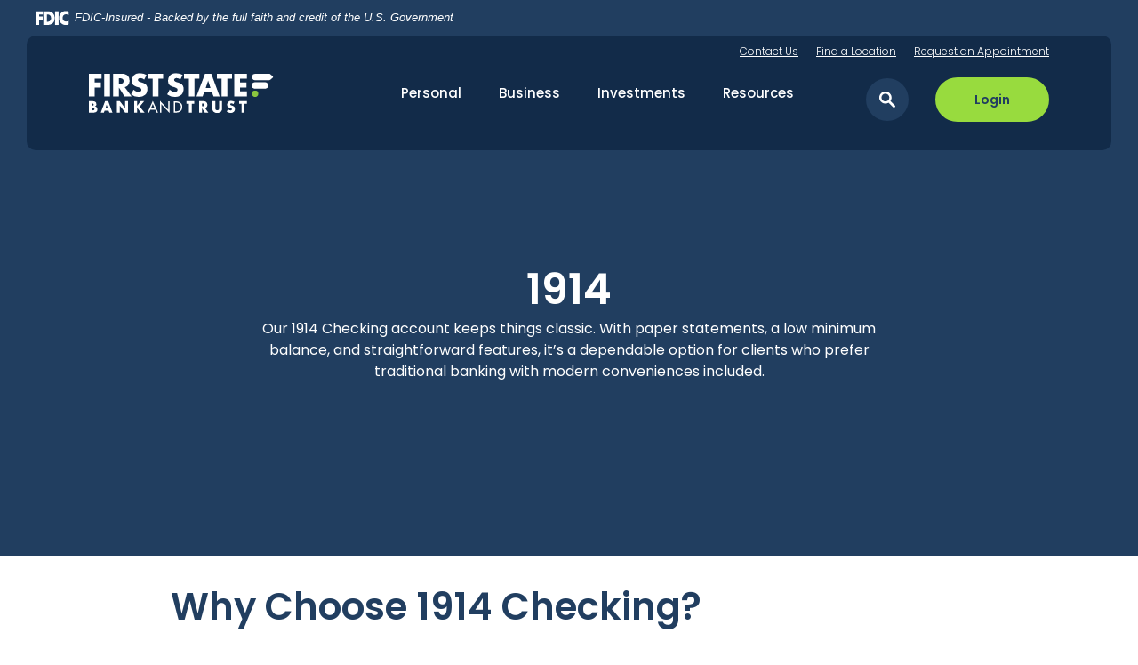

--- FILE ---
content_type: text/html; charset=utf-8
request_url: https://www.fsbt.com/personal/accounts/1914
body_size: 24444
content:
<!DOCTYPE html><html class="no-js" lang="en"><head><meta charset="utf-8"><meta http-equiv="X-UA-Compatible" content="IE=edge,chrome=1"><title>
      1914 | Traditional checking bank account | First State Bank and Trust
    </title><meta name="description" content="FSBT&#x2019;s 1914 Checking is a traditional account with paper statements, free debit card, and optional overdraft protection | Wisconsin and Minnesota"><meta name="keywords" content=""><meta name="viewport" content="width=device-width,initial-scale=1"><meta name="apple-mobile-web-app-title" content="First State Bank and Trust">  <link rel="stylesheet" href="/assets/css/main.min.css?v=1758728915206"><script src="https://ajax.googleapis.com/ajax/libs/webfont/1.6.26/webfont.js"></script><script>WebFont.load({ 
	google: { families: ["Poppins:300,400,500,600,700"] }
	// ,custom: { families: ['CUSTOMFONT'] }
});</script><script>!function(e,t,a,n,g){e[n]=e[n]||[],e[n].push({"gtm.start":(new Date).getTime(),event:"gtm.js"});var m=t.getElementsByTagName(a)[0],r=t.createElement(a);r.async=!0,r.src="https://www.googletagmanager.com/gtm.js?id=GTM-5WD2GBJ",m.parentNode.insertBefore(r,m)}(window,document,"script","dataLayer")</script>
          
        
            <!-- Global site tag (gtag.js) - Google Analytics -->
<script async src="https://www.googletagmanager.com/gtag/js?id=G-5KZXYRDKY5"></script>
<script>
  window.dataLayer = window.dataLayer || [];
  function gtag(){dataLayer.push(arguments);}
  gtag('js', new Date());

  gtag('config', 'G-5KZXYRDKY5');
</script></head><body class="subpage template-subpage"><noscript><iframe src="https://www.googletagmanager.com/ns.html?id=GTM-NSZ2CVL" height="0" width="0" style="display:none;visibility:hidden"></iframe></noscript> <div role="navigation"><div class="hidden-compliance" id="complianceMenu"><ul class="list-unstyled"><li><a href="/">Home</a></li><li><a href="#main">Skip to main content</a></li><li><a href="#footer">Skip to footer</a></li></ul></div><a class="hidden-compliance external" href="http://get.adobe.com/reader/" title="External link to download Acrobat Reader">Download Acrobat Reader 5.0 or higher to view .pdf files.</a></div><div class="master-container"><header class="header sticky"><link rel="stylesheet" href="https://fonts.googleapis.com/css2?family=Source+Sans+3:ital,wght@1,400;1,600"><div class="fdic-banner px-1"><div class="container-fluid"><div class="fdic-container"><div class="fdic-logo"><a href="https://www.fdic.gov/"><svg width="38" height="17" viewBox="0 0 38 17" aria-labelledby="fdicLogo"><title>
      1914 | Traditional checking bank account | First State Bank and Trust
    </title><g><path fill-rule="evenodd" clip-rule="evenodd" d="M8.79102 0.673615H13.9183C18.5271 0.673615 21.4825 3.66654 21.4825 8.34109C21.4825 13.5134 18.216 16.0328 13.0138 16.0328H8.79102V0.673615ZM13.5956 4.19475C13.4113 4.19475 13.1751 4.2251 12.8525 4.2251V12.5057C15.4564 12.5057 17.4613 11.413 17.4613 8.25614C17.4613 5.54248 15.8194 4.20082 13.5841 4.20082L13.5956 4.19475Z" fill="currentColor"></path><path fill-rule="evenodd" clip-rule="evenodd" d="M37.3603 5.14182V1.0865C36.3305 0.61301 35.2172 0.375059 34.0938 0.388356C32.0639 0.322493 30.0956 1.12816 28.6402 2.6207C27.1847 4.11323 26.3669 6.16465 26.3741 8.30473C26.3741 12.8093 29.7673 16.1118 34.0131 16.1118C35.2019 16.1973 36.3828 15.8524 37.3603 15.1344V11.073C36.4505 11.779 35.3558 12.1713 34.2263 12.1961C33.1948 12.2257 32.198 11.8027 31.4739 11.0281C30.7497 10.2535 30.3632 9.19685 30.4068 8.11047C30.3706 7.02121 30.7578 5.96358 31.4788 5.18208C32.1997 4.40058 33.192 3.96287 34.2263 3.97015C35.3567 4.01174 36.4489 4.41161 37.3603 5.11754V5.14182Z" fill="currentColor"></path><path fill-rule="evenodd" clip-rule="evenodd" d="M0 0.673615V16.0328H4.00964L4.03845 10.1563H7.93863V6.60483H4.06149L4.03845 4.22506H8.23244V0.673615H0Z" fill="currentColor"></path><path fill-rule="evenodd" clip-rule="evenodd" d="M21.9092 16.0328H25.9188V0.673615H21.9092V16.0328Z" fill="currentColor"></path></g></svg></a></div><span class="fdic-text">FDIC-Insured - Backed by the full faith and credit of the U.S. Government</span></div></div></div><div class="header__bottom"><div class="container-fluid"><div class="header__bottom-inner"><div class="container-xl position-relative"><div class="header__mini d-none d-xl-block"><div class="container-xl"><ul class="banno-menu menu-a811f2a0-d530-11eb-a5ef-0242bf624d5b">
                       <li class="menu-internal">
        <a href="/contact-us">Contact Us</a>
        
      </li><li class="menu-internal">
        <a href="/branch-and-atm-locator">Find a Location</a>
        
      </li><li class="menu-internal">
        <a href="/resources/get-started/request-an-appointment">Request an Appointment</a>
        
      </li>
                     </ul></div></div></div><div class="container-xl"><div class="d-sm-flex flex-row justify-content-between align-items-center align-content-center px-3 px-md-0"><div class="header__left d-flex flex-fill justify-content-between justify-content-xl-start align-items-center py-35 py-xl-0"><span itemscope="" itemtype="http://schema.org/BankOrCreditUnion"><span itemprop="name" class="sr-only">First State Bank and Trust</span> <a href="/" class="logo pe-lg-6" title="First State Bank and Trust, Bayport, MN" itemprop="url" id="siteLogo-js"><span class="logotype" itemprop="image" itemscope="" itemtype="http://schema.org/ImageObject"><img src="/assets/img/fsbt-logo.svg" alt="First State Bank and Trust" itemprop="url"> </span></a></span><nav aria-label="Primary" class="mainNav__container navbar navbar-expand-xl"><div class="mainNav__header"><button type="button" class="navbar-toggle collapsed header__button icon" data-bs-toggle="collapse" data-bs-target="#navbarCollapse" aria-controls="navbarCollapse" aria-expanded="false" aria-label="Toggle navigation"><span class="sr-only">Toggle navigation</span> <svg class="menu-open"><use href="#custom--menu"></use></svg> <svg class="menu-close"><use href="#custom--menu-close"></use></svg></button> <button type="button" class="header__button olb-close" title="Toggle Online Banking Login"><span class="sr-only">Access your accounts</span> <svg class="menu-close"><use href="#custom--menu-close"></use></svg></button></div><div class="collapse mainNav__collapse navbar-collapse" id="navbarCollapse"><div><div class="mainNav__container-inner"><div class="mainNav__top-menu d-xl-none"><ul class="banno-menu menu-a811f2a0-d530-11eb-a5ef-0242bf624d5b">
                       <li class="menu-internal">
        <a href="/contact-us">Contact Us</a>
        
      </li><li class="menu-internal">
        <a href="/branch-and-atm-locator">Find a Location</a>
        
      </li><li class="menu-internal">
        <a href="/resources/get-started/request-an-appointment">Request an Appointment</a>
        
      </li>
                     </ul></div><div class="mainNav"><ul class="banno-menu menu-e813f2a0-d530-11eb-a5ef-0242bf624d5b">
                       <li class="dropdown menu-category">
        <span role="button" aria-expanded="false" class="category-item" tabindex="0">Personal</span>
        <ul class="dropdown-menu">
            <li class="dropdown menu-group">
        <span role="button" aria-expanded="false" class="group-item" tabindex="0">Accounts</span>
        <ul class="dropdown-menu">
            <li class="menu-internal">
        <a href="/Personal/Accounts/checking-accounts">Checking Accounts</a>
        
      </li><li class="menu-internal">
        <a href="/Personal/Accounts/savings-accounts">Savings Accounts</a>
        
      </li><li class="menu-internal">
        <a href="/Personal/Accounts/health-savings-accounts">Health Savings Accounts</a>
        
      </li><li class="menu-internal">
        <a href="/Personal/Accounts/certificates-of-deposit">Certificates of Deposit</a>
        
      </li>
          </ul>
      </li><li class="dropdown menu-group">
        <span role="button" aria-expanded="false" class="group-item" tabindex="0">Loans</span>
        <ul class="dropdown-menu">
            <li class="menu-internal">
        <a href="/Personal/Loans/mortgages">Mortgages</a>
        
      </li><li class="menu-internal">
        <a href="/Personal/Loans/consumer-loans">Consumer Loans</a>
        
      </li><li class="menu-internal">
        <a href="/Personal/Loans/credit-cards">Credit Cards</a>
        
      </li>
          </ul>
      </li><li class="dropdown menu-group">
        <span role="button" aria-expanded="false" class="group-item" tabindex="0">Services</span>
        <ul class="dropdown-menu">
            <li class="menu-internal">
        <a href="/personal/services/debit-cards">Debit Cards</a>
        
      </li><li class="menu-internal">
        <a href="/Personal/Services/digital-banking">Digital Banking</a>
        
      </li><li class="menu-internal">
        <a href="/personal/services/insurance">Insurance</a>
        
      </li><li class="menu-internal">
        <a href="/Personal/Services/additional-services">Additional Services</a>
        
      </li>
          </ul>
      </li>
          </ul>
      </li><li class="dropdown menu-category">
        <span role="button" aria-expanded="false" class="category-item" tabindex="0">Business</span>
        <ul class="dropdown-menu">
            <li class="dropdown menu-group">
        <span role="button" aria-expanded="false" class="group-item" tabindex="0">Accounts</span>
        <ul class="dropdown-menu">
            <li class="menu-internal">
        <a href="/Business/Accounts/checking-accounts">Checking Accounts</a>
        
      </li><li class="menu-internal">
        <a href="/Business/Accounts/savings-accounts">Savings Accounts</a>
        
      </li><li class="menu-internal">
        <a href="/Business/Accounts/certificates-of-deposit">Certificates of Deposit</a>
        
      </li>
          </ul>
      </li><li class="dropdown menu-group">
        <span role="button" aria-expanded="false" class="group-item" tabindex="0">Loans</span>
        <ul class="dropdown-menu">
            <li class="menu-internal">
        <a href="/Business/Loans/lines-of-credit">Lines of Credit</a>
        
      </li><li class="menu-internal">
        <a href="/business/loans/equipment-loans">Equipment Loans</a>
        
      </li><li class="menu-internal">
        <a href="/Business/Loans/short-term-notes">Short-Term Notes</a>
        
      </li><li class="menu-internal">
        <a href="/business/loans/real-estate-loans">Real Estate Loans</a>
        
      </li><li class="menu-internal">
        <a href="/Business/Loans/sba-loans">SBA Loans</a>
        
      </li><li class="menu-internal">
        <a href="/business/business-team">Business Team</a>
        
      </li>
          </ul>
      </li><li class="dropdown menu-group">
        <span role="button" aria-expanded="false" class="group-item" tabindex="0">Services</span>
        <ul class="dropdown-menu">
            <li class="menu-internal">
        <a href="/business/services/business-debit-cards">Debit Cards</a>
        
      </li><li class="menu-internal">
        <a href="/Business/Services/cash-management">Cash Management</a>
        
      </li><li class="menu-internal">
        <a href="/business/services/commercial-insurance">Commercial Insurance</a>
        
      </li><li class="menu-internal">
        <a href="/Business/Services/additional-services">Additional Services</a>
        
      </li>
          </ul>
      </li>
          </ul>
      </li><li class="dropdown menu-category">
        <span role="button" aria-expanded="false" class="category-item" tabindex="0">Investments</span>
        <ul class="dropdown-menu">
            <li class="menu-internal">
        <a href="/investments/trusts-and-estates">Trusts & Estates</a>
        
      </li><li class="menu-internal">
        <a href="/investments/investments">Investments</a>
        
      </li><li class="menu-internal">
        <a href="/investments/retirement-planning">Retirement Planning</a>
        
      </li><li class="menu-internal">
        <a href="/investments/trust-team">Trust Team</a>
        
      </li>
          </ul>
      </li><li class="dropdown menu-category">
        <span role="button" aria-expanded="false" class="category-item" tabindex="0">Resources</span>
        <ul class="dropdown-menu">
            <li class="dropdown menu-group">
        <span role="button" aria-expanded="false" class="group-item" tabindex="0">Get Started</span>
        <ul class="dropdown-menu">
            <li class="menu-internal">
        <a href="/resources/get-started/applications">Applications</a>
        
      </li><li class="menu-internal">
        <a href="/resources/get-started/request-an-appointment">Request an Appointment</a>
        
      </li><li class="menu-internal">
        <a href="/resources/get-started/financial-calculators">Financial Calculators</a>
        
      </li>
          </ul>
      </li><li class="dropdown menu-group">
        <span role="button" aria-expanded="false" class="group-item" tabindex="0">Learn More</span>
        <ul class="dropdown-menu">
            <li class="menu-internal">
        <a href="/resources/learn-more/financial-roadmaps">Financial Roadmaps</a>
        
      </li><li class="menu-internal">
        <a href="/resources/learn-more/security-center">Security Center</a>
        
      </li><li class="menu-internal">
        <a href="/resources/consumer-protection">Consumer Protection</a>
        
      </li><li class="menu-internal">
        <a href="/resources/learn-more/rates">Rates</a>
        
      </li><li class="menu-internal">
        <a href="/resources/frequently-asked-questions">Frequently Asked Questions</a>
        
      </li>
          </ul>
      </li><li class="dropdown menu-group">
        <span role="button" aria-expanded="false" class="group-item" tabindex="0">About Us</span>
        <ul class="dropdown-menu">
            <li class="menu-internal">
        <a href="/resources/about-us/who-we-are">Who We Are</a>
        
      </li><li class="menu-internal">
        <a href="/resources/about-us/community-involvement">Community Involvement</a>
        
      </li><li class="menu-internal">
        <a href="/news-and-events">News & Events</a>
        
      </li><li class="menu-internal">
        <a href="/resources/about-us/careers">Careers</a>
        
      </li><li class="menu-external">
        <a href="/assets/files/LQhbkzbY/FSBT1245_SimplyStated_Fall2025_DIGITAL.pdf" target="_blank">Simply Stated</a>
        
      </li>
          </ul>
      </li>
          </ul>
      </li>
                     </ul></div><div class="mainNav__bottom px-4 d-xl-none"><form method="GET" action="/search" data-pristine-validate="" class="position-relative"><div class="form-group d-flex flex-row justify-content-between align-items-center align-content-center search__form"><label for="siteSearch2" class="sr-only">Enter search terms</label> <input name="q" id="siteSearch2" class="form-control" type="text" placeholder="What can we help you find?" required=""> <button type="submit" class="search-submit btn btn-primary"><svg><use href="#custom--search-2"></use></svg><span class="sr-only">Start Site Search</span></button></div></form><div class="d-flex flex-no-wrap justify-content-evenly align-items-center pt-2"><div class="search__routing pe-1"><button class="search__routing-btn header__button" aria-label="Click to copy Routing Number"><svg><use href="#custom--stickies-fill"></use></svg>Routing # <span class="routingCopy">091911551</span></button><div class="search__tooltip-container d-none d-xl-inline-block" aria-hidden="true"><span class="search__tooltip-triangle"></span><p class="search__tooltip">Tap to Copy</p></div></div><div class="text-center ps-1"><button type="button" class="header__button toggle-login" data-bs-toggle="modal" data-bs-target="#olbModal" title="Toggle Online Banking Login"><svg><use href="#custom--lock"></use></svg>Access your accounts</button></div></div><div class="mainNav__apps pt-15 mb-5"><ul role="navigation"><li><a tabindex="0" href="https://apps.apple.com/us/app/fsbt/id1673604846"><svg><use href="#custom--apple-icon"></use></svg> <span><span class="sr-only">Download our app on the Apple </span>App Store</span></a></li><li><a href="https://play.google.com/store/apps/details?id=com.fsbt.grip&pli=1"><img src="/assets/img/svgs/custom/google-play.svg" alt="Google Play Store Icon"> <span><span class="sr-only">Download our app on the </span>Google Play <span class="sr-only">Store</span></span></a></li></ul></div></div></div></div></div></nav></div><div class="header__right d-lg-flex justify-content-center justify-content-sm-end align-items-center"><div class="d-none d-xl-block"><button type="button" data-bs-toggle="modal" data-bs-target="#searchModal" class="header__button icon js-toggle-focus toggle-search" title="Toggle Site Search"><svg class="search-open"><use href="#custom--search"></use></svg> <svg class="search-close d-none"><use href="#custom--search-close"></use></svg></button></div><div class="d-none d-xl-block ps-lg-3"><button type="button" class="header__button btn btn-default toggle-login" data-bs-toggle="modal" data-bs-target="#olbModal" title="Toggle Online Banking Login">Login</button></div></div></div></div></div></div></div><div class="modal fade" id="searchModal" data-bs-backdrop="false" tabindex="-1" role="dialog" aria-labelledby="modal--search-title"><div class="modal-dialog" role="document"><div class="modal-content"><div class="container"><div class="row align-items-center"><div class="col-lg-5 offset-lg-1 offset-xl-2 mb-4 mb-lg-0p"><div class="h3 mb-3" id="modal--search-title">Hello! Looking for something?</div><form method="GET" action="/search" data-pristine-validate=""><div class="form-group special d-flex flex-row justify-content-between align-items-center align-content-center search__form"><label for="siteSearch">What can we help you find?</label> <input name="q" id="siteSearch" class="form-control" type="text" required=""> <button type="submit" class="search-submit btn btn-primary"><svg class="bs-icon"><use href="#custom--search-2"></use></svg><span class="sr-only">Start Site Search</span></button></div></form></div><div class="col-lg-4 col-xl-3 offset-lg-1"><div class="search__terms"><p>Common Searches</p><ul class="banno-menu menu-a813f2a0-d530-11eb-a5ef-0242bf624d5b">
                       <li class="menu-internal">
        <a href="/Personal/Loans/mortgages">Mortgages</a>
        
      </li><li class="menu-internal">
        <a href="/personal/services/mobile-banking">Mobile Banking</a>
        
      </li><li class="menu-internal">
        <a href="/Personal/Accounts/checking-accounts">Personal Checking</a>
        
      </li><li class="menu-internal">
        <a href="/investments/trusts-and-estates">Estates</a>
        
      </li><li class="menu-internal">
        <a href="/contact-us">Contact Us</a>
        
      </li><li class="menu-internal">
        <a href="/branch-and-atm-locator">Locations</a>
        
      </li>
                     </ul></div><div class="search__routing"><button class="search__routing-btn" aria-label="Click to copy Routing Number"><svg><use href="#custom--stickies-fill"></use></svg>Routing # <span class="routingCopy">091911551</span></button><div class="search__tooltip-container d-none d-xl-inline-block"><span class="search__tooltip-triangle"></span><p class="search__tooltip">Click to Copy</p></div></div></div></div></div></div></div></div> <div class="olb modal fade" id="olbModal" data-bs-backdrop="false" tabindex="-1" role="dialog"><div class="modal-dialog"><div class="container-xl"><div class="row"><div class="col-12 col-xl-5 offset-xl-7 d-flex justify-content-end"><div id="olb" tabindex="-1" role="dialog" aria-labelledby="olb-title"><div class="olb__header"><div class="h3" id="olb-title">Welcome Back!</div><p>Choose an account and log in for secure<br>access to your finances.</p><button type="button" class="close olb-close d-none d-xl-block" data-bs-dismiss="modal" aria-label="Close Online Banking"><svg><use href="#custom--close"></use></svg><span class="sr-only">Close login dialog</span></button></div><div class="olb__tabs mt-2 mb-3"><ul class="nav nav-tabs olb__nav" role="tablist"><li class="remove-blank" role="presentation"><div id="olbTabTitle1" data-bs-toggle="tab" data-bs-target="#olbTab1" role="tab" tabindex="0" aria-controls="olbTab1" aria-selected="true" class="active">Online Banking</div></li><li class="remove-blank" role="presentation"><div id="olbTabTitle2" data-bs-toggle="tab" data-bs-target="#olbTab2" role="tab" tabindex="0" aria-controls="olbTab2" aria-selected="false">Trust</div></li><li class="remove-blank" role="presentation"><div id="olbTabTitle3" data-bs-toggle="tab" data-bs-target="#olbTab3" role="tab" tabindex="0" aria-controls="olbTab3" aria-selected="false">Credit Card</div></li></ul></div><div class="olb__container"><div class="tab-content"><div id="olbTab1" class="tab-pane remove-blank fade active show" role="tabpanel" tabindex="-1" aria-labelledby="olbTabTitle1"><form class="olb__login position-relative mb-3 d-flex justify-content-center w-100" method="post" name="Remote" action="https://my.fsbt.com/login" data-pristine-validate="" id="onlineBankingForm-js"><div class="form-group mb-0 flex-fill"><label for="userId">Username</label> <input type="text" class="form-control" name="username" id="userId" required="" autocomplete="username"></div><div class="olb__submit"><input type="submit" class="btn btn-default" value="Login"></div></form><div class="olb__links"><div class="pe-2"><a href="https://my.fsbt.com/forgot" title="Forgot Password" target="_blank">Forgot Password</a></div></div></div><div id="olbTab2" class="tab-pane fade" role="tabpanel" tabindex="-1" aria-labelledby="olbTabTitle2"><a href="https://login.infovisa.com/STS/Index/?wa=wsignin1.0&wtrealm=https%3a%2f%2ficp.infovisa.com%2f&wctx=rm%3d1%26id%3dIgnored%26ru%3d%252f0211%252f&wct=2023-11-27T19%3a36%3a45Z&wreply=https%3a%2f%2ficp.infovisa.com%2f0211%2f&whr=https%3a%2f%2ficp.infovisa.com%2f&domain=0211" class="btn" target="_blank">Trust</a></div><div id="olbTab3" class="tab-pane fade" role="tabpanel" tabindex="-1" aria-labelledby="olbTabTitle3"><a href="https://www.myaccountaccess.com/onlineCard/login.do?theme=elan1&loc1183" class="btn btn-primary" target="_blank">Credit Cards</a></div></div></div></div></div></div></div></div></div></header><div id="main" tabindex="-1" role="main"><div class="hero__subpage angled-pill text-light"><div class="container-xl"><div class="row align-items-center initialize"><div class="hero__subpage-content-container col-md-10 offset-md-1 offset-lg-0 col-lg-6 col-xl-5"><div class="hero__subpage-content"><h1 class="page-title">1914</h1><div data-content-block="bannerContent" data-content="content" data-editable="editable" class="content hero__subpage-heading cms-tip remove-blank"> <div>
<p>Our 1914 Checking account keeps things classic. With paper statements, a low minimum balance, and straightforward features, it’s a dependable option for clients who prefer traditional banking with modern conveniences included.</p>
</div>  </div><div class="d-sm-flex justify-content-center justify-content-lg-start pt-2 flex-buttons remove-blank"><div data-content-block="flexButton1" data-content="content" data-editable="editable" class="content cms-tip me-sm-2 remove-blank"> <div><br></div>  </div><div data-content-block="flexButton2" data-content="content" data-editable="editable" class="content cms-tip remove-blank"> <div><br></div>  </div></div><div data-content-block="bannerSubContent" data-content="content" data-editable="editable" class="content cms-tip pt-3 remove-blank"> <div><br></div>  </div></div></div><div class="col-lg-6 offset-xl-1 px-0 pt-6 pt-lg-0 hero__subpage-image mb-xl-6"><div data-content-block="bannerImage" data-content="content" data-editable="editable" class="cms-tip"> <div><br></div>  </div></div></div></div></div> <div class="container-xl marketing pt-4 pb-10 remove-blank"><div class="row pb-6 align-items-end remove-blank"><div class="col-lg-7 offset-lg-1"><div class="iconAds__inner-left" data-animate="fadeIn"><div data-content-block="iconAdsEyebrow" data-content="content" data-editable="editable" class="content iconAds__inner-eyebrow cms-tip"> <div><br></div>  </div><div data-content-block="iconAdsHeader" data-content="content" data-editable="editable" class="content iconAds__inner-header cms-tip"> <div><br></div>  </div></div></div><div class="col-lg-3"><div class="iconAds__inner-right mt-2 mt-lg-0 mb-lg-1" data-animate="fadeIn" data-animate-delay="400"><div data-content-block="iconAdsButton" data-content="content" data-editable="editable" class="content text-lg-end cms-tip"> <div><br></div>  </div></div></div></div><div class="row justify-content-center g-3 pt-6 remove-blank"><div class="col-6 col-md-4 col-xl-2 remove-blank"><div class="iconAd light-blue"><div data-content-block="iconAdMarketing1" data-content="content" data-editable="editable" class="content cms-tip"> <div><br></div>  </div></div></div><div class="col-6 col-md-4 col-xl-2 remove-blank"><div class="iconAd light-blue"><div data-content-block="iconAdMarketing2" data-content="content" data-editable="editable" class="content cms-tip"> <div><br></div>  </div></div></div><div class="col-6 col-md-4 col-xl-2 remove-blank"><div class="iconAd light-blue"><div data-content-block="iconAdMarketing3" data-content="content" data-editable="editable" class="content cms-tip"> <div><br></div>  </div></div></div><div class="col-6 col-md-4 col-xl-2 remove-blank"><div class="iconAd light-blue"><div data-content-block="iconAdMarketing4" data-content="content" data-editable="editable" class="content cms-tip"> <div><br></div>  </div></div></div><div class="col-6 col-md-4 col-xl-2 remove-blank"><div class="iconAd light-blue"><div data-content-block="iconAdMarketing5" data-content="content" data-editable="editable" class="content cms-tip"> <div><br></div>  </div></div></div></div></div><div class="container-xl remove-blank"><div class="row remove-blank"><div class="col-lg-10 offset-lg-1 content-row remove-blank"><div data-content-block="bodyCopy1" data-content="content" data-editable="editable" class="content remove-blank pt-lg-4 pt-xl-0 pb-3"> <div>
<div>
<h2>Why Choose 1914 Checking?</h2>
<div>
<ul style="list-style-type: square;">
<li>Low Minimum Balance – Keep just $100 in your account to avoid monthly fees.</li>
<li>Paper Statements Included – Stay organized with mailed statements delivered to you each month.</li>
<li>Budget-Friendly Option – A great choice if you want a simple account with no extra frills.</li>
<li>Modern Convenience Built In – Get a free debit card and access to digital tools when you want them.</li>
</ul>
</div>
<h2>A Straightforward Way to Bank in MN & WI</h2>
<div>
<p>If you value simplicity and want a traditional account with paper statements, 1914 Checking gives you everything you need without unnecessary extras. It’s reliable, affordable, and designed to keep your banking easy.</p>
</div>
</div>
</div>  </div><div class="fullWidth remove-blank"><div data-content-block="fullWidthMarketing" data-content="content" data-editable="editable" class="content cms-tip"> <div><br></div>  </div></div><div data-content-block="bodyCopy2" data-content="content" data-editable="editable" class="content pt-3 remove-blank"> <div> </div>
<div><span class="biggest"> </span></div>  </div></div></div><div class="row py-15 gx-3 gx-xl-6 gx-xxl-8 remove-blank"><div class="col-lg-5 offset-lg-1 remove-blank"><div data-content-block="bodyCopy3" data-content="content" data-editable="editable" class="content"> <div><span class="biggest"><strong>Account Details</strong></span></div>
<div>
<ul style="list-style-type: disc;">
<li><strong>Minimum to Open: </strong>$20.00</li>
<li><strong style="font-size: 1rem;">Minimum Balance:</strong><span style="font-size: 1rem;"> $100.00</span></li>
<li><strong style="font-size: 1rem;">Monthly Maintenance Charge:</strong><span style="font-size: 1rem;"> $3.00 if balance falls below the minimum</span></li>
<li><strong style="font-size: 1rem;">Monthly Activity Charge</strong><span style="font-size: 1rem;">: $0.25 per debit item if balance falls below the minimum</span><sup>1</sup></li>
<li><strong style="font-size: 1rem;">Interest:</strong><span style="font-size: 1rem;"> Non-interest bearing</span></li>
</ul>
</div>
<div> </div>
<div><a href="/assets/files/oF1UkMPL" data-link-id="" data-link-type-id="file" class="btn btn-default " data-disclaimer-id="null" target="_blank" rel="noopener">Balance Sheet</a></div>  </div></div><div class="col-lg-5 remove-blank"><div data-content-block="bodyCopy4" data-content="content" data-editable="editable" class="content mt-5 mt-lg-0"> <div><span class="biggest"><strong>Checking Account Benefits & Features:</strong></span>
<ul style="list-style-type: disc;">
<li>Free Mastercard® debit card with nationwide access to ATMs</li>
<li>First order of 20 standard checks are free</li>
<li>Overdraft Protection Line of Credit<sup>2</sup></li>
<li>Consumer loan discount<sup>3</sup></li>
<li>No fee Visa Rewards Credit Card<sup>2</sup></li>
<li>Image Statements for easy record keeping<br></li>
</ul>
</div>  </div></div></div><div class="row py-3 remove-blank"><div class="col-lg-10 offset-lg-1"><div data-content-block="bodyCopy5" data-content="content" data-editable="editable" class="content"> <div><span class="small"><sup>1</sup>Debit items include withdrawals created by checks, in-person withdrawal, ATM withdrawal, debit card withdrawal, ACH and Internet</span><br><span class="small"><sup>2</sup>Upon credit approval</span><br><span class="small"><sup>3</sup>With automatic payment from First State Bank and Trust checking account</span></div>  </div></div></div></div><div class="remove-blank"><div class="pb-5"></div><div class="container-xl overflow-hidden px-15 px-lg-0 py-6 remove-blank"><div class="row remove-blank"><div class="col-12 col-md-10 offset-md-1 offset-xl-0 col-xl-12 px-1 px-sm-3"><div class="splide testimonials__slider bg-light rounded-lg py-8 py-sm-10 px-2 px-sm-6"><div class="splide__track"><div class="splide__list"><div class="splide__slide testimonials__slider-slide remove-blank"><div class="row align-items-center"><div class="col-lg-4"><div class="testimonials__slider-image"><div class="content cms-tip" data-content-block="testimonials1Image" data-content="content" data-editable="editable"> <div><br></div>  </div></div></div><div class="col-lg-6 offset-lg-1"><div class="testimonials__slider-content"><div class="content testimonials__slider-title cms-tip" data-content-block="testimonials1Title" data-content="content" data-editable="editable"> <div><br></div>  </div><div class="content testimonials__slider-copy cms-tip" data-content-block="testimonials1Copy" data-content="content" data-editable="editable"> <div><br></div>  </div><div class="content testimonials__slider-byline cms-tip" data-content-block="testimonials1Byline" data-content="content" data-editable="editable"> <div><br></div>  </div></div></div></div></div><div class="splide__slide testimonials__slider-slide remove-blank"><div class="row align-items-center"><div class="col-lg-4"><div class="testimonials__slider-image"><div class="content cms-tip" data-content-block="testimonials2Image" data-content="content" data-editable="editable"> <div><br></div>  </div></div></div><div class="col-lg-6 offset-lg-1"><div class="testimonials__slider-content"><div class="content testimonials__slider-title cms-tip" data-content-block="testimonials2Title" data-content="content" data-editable="editable"> <div><br></div>  </div><div class="content testimonials__slider-copy cms-tip" data-content-block="testimonials2Copy" data-content="content" data-editable="editable"> <div><br></div>  </div><div class="content testimonials__slider-byline cms-tip" data-content-block="testimonials2Byline" data-content="content" data-editable="editable"> <div><br></div>  </div></div></div></div></div><div class="splide__slide testimonials__slider-slide remove-blank"><div class="row align-items-center"><div class="col-lg-4"><div class="testimonials__slider-image"><div class="content cms-tip" data-content-block="testimonials3Image" data-content="content" data-editable="editable"> <div><br></div>  </div></div></div><div class="col-lg-6 offset-lg-1"><div class="testimonials__slider-content"><div class="content testimonials__slider-title cms-tip" data-content-block="testimonials3Title" data-content="content" data-editable="editable"> <div><br></div>  </div><div class="content testimonials__slider-copy cms-tip" data-content-block="testimonials3Copy" data-content="content" data-editable="editable"> <div><br></div>  </div><div class="content testimonials__slider-byline cms-tip" data-content-block="testimonials3Byline" data-content="content" data-editable="editable"> <div><br></div>  </div></div></div></div></div><div class="splide__slide testimonials__slider-slide remove-blank"><div class="row align-items-center"><div class="col-lg-4"><div class="testimonials__slider-image"><div class="content cms-tip" data-content-block="testimonials4Image" data-content="content" data-editable="editable"> <div><br></div>  </div></div></div><div class="col-lg-6 offset-lg-1"><div class="testimonials__slider-content"><div class="content testimonials__slider-title cms-tip" data-content-block="testimonials4Title" data-content="content" data-editable="editable"> <div><br></div>  </div><div class="content testimonials__slider-copy cms-tip" data-content-block="testimonials4Copy" data-content="content" data-editable="editable"> <div><br></div>  </div><div class="content testimonials__slider-byline cms-tip" data-content-block="testimonials4Byline" data-content="content" data-editable="editable"> <div><br></div>  </div></div></div></div></div><div class="splide__slide testimonials__slider-slide remove-blank"><div class="row align-items-center"><div class="col-lg-4"><div class="testimonials__slider-image"><div class="content cms-tip" data-content-block="testimonials5Image" data-content="content" data-editable="editable"> <div><br></div>  </div></div></div><div class="col-lg-6 offset-lg-1"><div class="testimonials__slider-content"><div class="content testimonials__slider-title cms-tip" data-content-block="testimonials5Title" data-content="content" data-editable="editable"> <div><br></div>  </div><div class="content testimonials__slider-copy cms-tip" data-content-block="testimonials5Copy" data-content="content" data-editable="editable"> <div><br></div>  </div><div class="content testimonials__slider-byline cms-tip" data-content-block="testimonials5Byline" data-content="content" data-editable="editable"> <div><br></div>  </div></div></div></div></div><div class="splide__slide testimonials__slider-slide remove-blank"><div class="row align-items-center"><div class="col-lg-4"><div class="testimonials__slider-image"><div class="content cms-tip" data-content-block="testimonials6Image" data-content="content" data-editable="editable"> <div><br></div>  </div></div></div><div class="col-lg-6 offset-lg-1"><div class="testimonials__slider-content"><div class="content testimonials__slider-title cms-tip" data-content-block="testimonials6Title" data-content="content" data-editable="editable"> <div><br></div>  </div><div class="content testimonials__slider-copy cms-tip" data-content-block="testimonials6Copy" data-content="content" data-editable="editable"> <div><br></div>  </div><div class="content testimonials__slider-byline cms-tip" data-content-block="testimonials6Byline" data-content="content" data-editable="editable"> <div><br></div>  </div></div></div></div></div><div class="splide__slide testimonials__slider-slide remove-blank"><div class="row align-items-center"><div class="col-lg-4"><div class="testimonials__slider-image"><div class="content cms-tip" data-content-block="testimonials7Image" data-content="content" data-editable="editable"> <div><br></div>  </div></div></div><div class="col-lg-6 offset-lg-1"><div class="testimonials__slider-content"><div class="content testimonials__slider-title cms-tip" data-content-block="testimonials7Title" data-content="content" data-editable="editable"> <div><br></div>  </div><div class="content testimonials__slider-copy cms-tip" data-content-block="testimonials7Copy" data-content="content" data-editable="editable"> <div><br></div>  </div><div class="content testimonials__slider-byline cms-tip" data-content-block="testimonials7Byline" data-content="content" data-editable="editable"> <div><br></div>  </div></div></div></div></div><div class="splide__slide testimonials__slider-slide remove-blank"><div class="row align-items-center"><div class="col-lg-4"><div class="testimonials__slider-image"><div class="content cms-tip" data-content-block="testimonials8Image" data-content="content" data-editable="editable"> <div><br></div>  </div></div></div><div class="col-lg-6 offset-lg-1"><div class="testimonials__slider-content"><div class="content testimonials__slider-title cms-tip" data-content-block="testimonials8Title" data-content="content" data-editable="editable"> <div><br></div>  </div><div class="content testimonials__slider-copy cms-tip" data-content-block="testimonials8Copy" data-content="content" data-editable="editable"> <div><br></div>  </div><div class="content testimonials__slider-byline cms-tip" data-content-block="testimonials8Byline" data-content="content" data-editable="editable"> <div><br></div>  </div></div></div></div></div><div class="splide__slide testimonials__slider-slide remove-blank"><div class="row align-items-center"><div class="col-lg-4"><div class="testimonials__slider-image"><div class="content cms-tip" data-content-block="testimonials9Image" data-content="content" data-editable="editable"> <div><br></div>  </div></div></div><div class="col-lg-6 offset-lg-1"><div class="testimonials__slider-content"><div class="content testimonials__slider-title cms-tip" data-content-block="testimonials9Title" data-content="content" data-editable="editable"> <div><br></div>  </div><div class="content testimonials__slider-copy cms-tip" data-content-block="testimonials9Copy" data-content="content" data-editable="editable"> <div><br></div>  </div><div class="content testimonials__slider-byline cms-tip" data-content-block="testimonials9Byline" data-content="content" data-editable="editable"> <div><br></div>  </div></div></div></div></div><div class="splide__slide testimonials__slider-slide remove-blank"><div class="row align-items-center"><div class="col-lg-4"><div class="testimonials__slider-image"><div class="content cms-tip" data-content-block="testimonials10Image" data-content="content" data-editable="editable"> <div><br></div>  </div></div></div><div class="col-lg-6 offset-lg-1"><div class="testimonials__slider-content"><div class="content testimonials__slider-title cms-tip" data-content-block="testimonials10Title" data-content="content" data-editable="editable"> <div><br></div>  </div><div class="content testimonials__slider-copy cms-tip" data-content-block="testimonials10Copy" data-content="content" data-editable="editable"> <div><br></div>  </div><div class="content testimonials__slider-byline cms-tip" data-content-block="testimonials10Byline" data-content="content" data-editable="editable"> <div><br></div>  </div></div></div></div></div><div class="splide__slide testimonials__slider-slide remove-blank"><div class="row align-items-center"><div class="col-lg-4"><div class="testimonials__slider-image"><div class="content cms-tip" data-content-block="testimonials11Image" data-content="content" data-editable="editable"> <div><br></div>  </div></div></div><div class="col-lg-6 offset-lg-1"><div class="testimonials__slider-content"><div class="content testimonials__slider-title cms-tip" data-content-block="testimonials11Title" data-content="content" data-editable="editable"> <div><br></div>  </div><div class="content testimonials__slider-copy cms-tip" data-content-block="testimonials11Copy" data-content="content" data-editable="editable"> <div><br></div>  </div><div class="content testimonials__slider-byline cms-tip" data-content-block="testimonials11Byline" data-content="content" data-editable="editable"> <div><br></div>  </div></div></div></div></div><div class="splide__slide testimonials__slider-slide remove-blank"><div class="row align-items-center"><div class="col-lg-4"><div class="testimonials__slider-image"><div class="content cms-tip" data-content-block="testimonials12Image" data-content="content" data-editable="editable"> <div><br></div>  </div></div></div><div class="col-lg-6 offset-lg-1"><div class="testimonials__slider-content"><div class="content testimonials__slider-title cms-tip" data-content-block="testimonials12Title" data-content="content" data-editable="editable"> <div><br></div>  </div><div class="content testimonials__slider-copy cms-tip" data-content-block="testimonials12Copy" data-content="content" data-editable="editable"> <div><br></div>  </div><div class="content testimonials__slider-byline cms-tip" data-content-block="testimonials12Byline" data-content="content" data-editable="editable"> <div><br></div>  </div></div></div></div></div></div></div><div class="testimonials__slider-controls" id="testimonialSliderControls"><div class="splide__arrows testimonials__splide-arrows"><div class="d-flex justify-content-center justify-content-lg-end"><button class="splide__arrow testimonials__splide-arrow splide__arrow--prev testimonials__splide-prev" type="button" aria-label="Previous slide" aria-controls="splide03-track"><svg><use href="#custom--sliders-arrow"></use></svg></button> <button class="splide__arrow testimonials__splide-arrow splide__arrow--next testimonials__splide-next" type="button" aria-label="Next slide" aria-controls="splide03-track"><svg><use href="#custom--sliders-arrow"></use></svg></button></div></div></div></div></div></div></div><div class="logo-bg remove-blank"><div class="toggleTabs__container cms-tip remove-blank" id="tabs-2"><div class="container-xl toggleTabs cms-tip content-left pb-xl-10 mt-md-10 text-light"><div class="blue-bg-container"><div class="row"><div class="col-lg-10 offset-lg-1 position-relative"><div class="row align-items-center"><div class="col-lg-5 d-flex justify-content-center justify-content-lg-start"><ul class="nav nav-tabs toggleTabs__nav" role="tablist"><li role="presentation"><div id="tabTitle3" data-bs-toggle="tab" data-bs-target="#tab3" role="tab" tabindex="0" aria-controls="tab3" aria-selected="true" class="active"><div data-content-block="tabs2Title1" data-content="content" data-editable="editable" class="content"> <div><br></div>  </div></div></li><li role="presentation"><div id="tabTitle4" data-bs-toggle="tab" data-bs-target="#tab4" role="tab" tabindex="0" aria-controls="tab4" aria-selected="false"><div data-content-block="tabs2Title2" data-content="content" data-editable="editable" class="content"> <div><br></div>  </div></div></li></ul></div></div><div class="tab-content cms-tip"><div id="tab3" class="tab-pane fade active show" role="tabpanel" tabindex="-1" aria-labelledby="tabTitle3"><div class="row flex-column-reverse flex-lg-row align-items-start"><div class="col-lg-5 toggleTabs__copy"><div data-content-block="tabs2Tab1Content" data-content="content" data-editable="editable" class="content"> <div><br></div>  </div></div><div class="col-md-8 offset-md-2 col-lg-5 offset-lg-1 toggleTabs__image-container"><div class="toggleTabs__image"><div data-content-block="tabs2Tab1Image" data-content="content" data-editable="editable" class="content"> <div><br></div>  </div></div></div></div></div><div id="tab4" class="tab-pane fade" role="tabpanel" tabindex="-1" aria-labelledby="tabTitle4"><div class="row flex-column-reverse flex-lg-row align-items-start"><div class="col-lg-5 toggleTabs__copy"><div data-content-block="tabs2Tab2Content" data-content="content" data-editable="editable" class="content"> <div><br></div>  </div></div><div class="col-md-8 offset-md-2 col-lg-5 offset-lg-1 toggleTabs__image-container"><div class="toggleTabs__image"><div data-content-block="tabs2Tab2Image" data-content="content" data-editable="editable" class="content"> <div><br></div>  </div></div></div></div></div></div></div></div></div></div></div> <div class="faq__container overflow-hidden remove-blank"><div class="container-xl px-3 px-xl-0 py-xl-75"><div class="row text-center text-lg-start pt-6 pt-xl-0 pb-35 align-items-end text-light remove-blank"><div class="col-lg-9 remove-blank"><div class="faq__inner-left" data-animate="fadeIn"><div data-content-block="faqCardsEyebrow" data-content="content" data-editable="editable" class="content remove-blank faq__inner-eyebrow cms-tip"> <div><br></div>  </div><div data-content-block="faqCardsHeader" data-content="content" data-editable="editable" class="content remove-blank cms-tip faq__inner-header"> <div><br></div>  </div></div></div><div class="col-lg-3 remove-blank"><div class="faq__inner-right mt-2 mt-xl-0" data-animate="fadeIn" data-animate-delay="400"><div data-content-block="faqCardsButton" data-content="content" data-editable="editable" class="content cms-tip text-lg-end"> <div><br></div>  </div></div></div></div><div class="row pt-4 gx-lg-3 gy-3 gy-lg-0"><div class="col"><div class="splide faqCard__slider"><div class="splide__track"><div class="splide__list"><div class="splide__slide faqCard__slider-slide remove-blank" data-animate="fadeIn"><div class="faqCard"><div class="faqCard__top"><div data-content-block="faqImage1" data-content="content" data-editable="editable" class="content faqCard__image cms-tip"> <div><br></div>  </div><div data-content-block="faqBadge1" data-content="content" data-editable="editable" class="content faqCard__badge remove-blank cms-tip remove-blank"> <div><br></div>  </div></div><div class="faqCard__bottom remove-blank"><div data-content-block="faqLink1" data-content="content" data-editable="editable" class="content faqCard__link remove-blank cms-tip"> <div><br></div>  </div><div data-content-block="faqCopy1" data-content="content" data-editable="editable" class="content faqCard__copy remove-blank cms-tip"> <div><br></div>  </div></div></div></div><div class="splide__slide faqCard__slider-slide remove-blank" data-animate="fadeIn" data-animate-delay="400"><div class="faqCard"><div class="faqCard__top"><div data-content-block="faqImage2" data-content="content" data-editable="editable" class="content faqCard__image cms-tip"> <div><br></div>  </div><div data-content-block="faqBadge2" data-content="content" data-editable="editable" class="content faqCard__badge remove-blank cms-tip"> <div><br></div>  </div></div><div class="faqCard__bottom remove-blank"><div data-content-block="faqLink2" data-content="content" data-editable="editable" class="content faqCard__link remove-blank cms-tip"> <div><br></div>  </div><div data-content-block="faqCopy2" data-content="content" data-editable="editable" class="content faqCard__copy remove-blank cms-tip"> <div><br></div>  </div></div></div></div><div class="splide__slide faqCard__slider-slide remove-blank" data-animate="fadeIn" data-animate-delay="800"><div class="faqCard"><div class="faqCard__top"><div data-content-block="faqImage3" data-content="content" data-editable="editable" class="content faqCard__image cms-tip"> <div><br></div>  </div><div data-content-block="faqBadge3" data-content="content" data-editable="editable" class="content faqCard__badge remove-blank cms-tip"> <div><br></div>  </div></div><div class="faqCard__bottom remove-blank"><div data-content-block="faqLink3" data-content="content" data-editable="editable" class="content faqCard__link remove-blank cms-tip"> <div><br></div>  </div><div data-content-block="faqCopy3" data-content="content" data-editable="editable" class="content faqCard__copy remove-blank cms-tip"> <div><br></div>  </div></div></div></div></div></div><div class="faqCard__slider-controls" id="faqCardSliderControls"><div class="splide__arrows faqCard__splide-arrows"><div class="d-flex justify-content-center justify-content-lg-start pt-2 pb-1"><button class="splide__arrow faqCard__splide-arrow splide__arrow--prev faqCard__splide-prev" type="button" aria-label="Previous slide" aria-controls="splide02-track"><svg><use href="#custom--sliders-arrow"></use></svg></button> <button class="splide__arrow faqCard__splide-arrow splide__arrow--next faqCard__splide-next" type="button" aria-label="Next slide" aria-controls="splide02-track"><svg><use href="#custom--sliders-arrow"></use></svg></button></div></div></div></div></div></div></div></div> <div data-content-block="ctaMarketing" data-content="content" data-editable="editable" class="content remove-blank cms-tip" data-animate="fadeIn"> <div class="cta__container">
<div class="container py-10 remove-blank">
<div class="row align-items-stretch text-light">
<div class="col-lg-1 offset-lg-1 d-flex align-items-start justify-content-lg-end pb-15 pb-lg-0"><br></div>
<div class="col-lg-7">
<div class="cta__inner-left">
<div class="cta__inner-eyebrow">
<p class="big"><img alt="Phone Icon" src="/assets/files/FFNlv85o/phone_icon-50px.png" image-id="FFNlv85o">Contact Us</p>
</div>
<div class="cta__inner-header">
<h2>We're ready to help you start your journey toward financial success.</h2>
</div>
</div>
</div>
<div class="col-lg-3 d-flex align-items-end">
<div class="cta__inner-right mt-2 mt-xl-0 mb-xl-1"><a href="/contact-us" data-link-id="/contact-us" data-link-type-id="page" class="btn btn-default " data-disclaimer-id="null" target="_self">Contact Us</a></div>
</div>
</div>
</div>
</div>  </div></div></div></div><footer class="footer pt-95 pb-4 px-6 px-md-0" id="footer"><div class="container-xl position-relative"><button type="button" id="scrollButton" aria-label="Back to Top"><svg><use href="#custom--btt"></use></svg><span class="sr-only">Back to the top</span></button><div class="row"><div class="footer__left"><a href="/" title="First State Bank and Trust, Bayport, MN" class="mb-5 mb-lg-0" itemprop="url"><img src="/assets/img/fsbt-footer-logo.svg" alt="First State Bank and Trust" itemprop="url"></a><div class="footer__address"><address>950 Highway 95 North<br>Bayport, MN 55003</address></div><span class="footer__phone">Phone 651-439-5195</span> <span class="footer__routing">Routing #091911551</span> <section class="footer__social d-flex align-items-center"><ul class="banno-menu menu-a813f2a0-a530-11eb-a5ef-0242bf624d5b">
                       <li class="menu-external">
        <a href="https://www.facebook.com/firststatebank1" target="_blank">Facebook</a>
        
      </li><li class="menu-external">
        <a href="https://www.instagram.com/firststatebankandtrust/" target="_blank">Instagram</a>
        
      </li><li class="menu-external">
        <a href="https://www.linkedin.com/company/first-state-bank-and-trust" target="_blank">LinkedIn</a>
        
      </li><li class="menu-external">
        <a href="https://www.youtube.com/@firststatebankandtrust" target="_blank">YouTube</a>
        
      </li>
                     </ul></section></div><div class="footer__right"><nav class="footer__links" aria-label="Footer"><ul class="banno-menu menu-b9850b30-d531-11eb-a5ef-0242bf624d5b">
                       <li class="dropdown menu-category">
        <span role="button" aria-expanded="false" class="category-item" tabindex="0">Connect</span>
        <ul class="dropdown-menu">
            <li class="menu-internal">
        <a href="/contact-us">Contact Us</a>
        
      </li><li class="menu-internal">
        <a href="/branch-and-atm-locator">Locations</a>
        
      </li><li class="menu-internal">
        <a href="/resources/get-started/request-an-appointment">Appointments</a>
        
      </li><li class="menu-internal">
        <a href="/resources/about-us/careers">Careers</a>
        
      </li>
          </ul>
      </li><li class="dropdown menu-category">
        <span role="button" aria-expanded="false" class="category-item" tabindex="0">Legal</span>
        <ul class="dropdown-menu">
            <li class="menu-internal">
        <a href="/disclosures-and-notices">Disclosures & Notices</a>
        
      </li><li class="menu-internal">
        <a href="/resources/learn-more/security-center">Security Center</a>
        
      </li><li class="menu-internal">
        <a href="/privacy-policy">Privacy</a>
        
      </li>
          </ul>
      </li><li class="dropdown menu-category">
        <span role="button" aria-expanded="false" class="category-item" tabindex="0">Download</span>
        <ul class="dropdown-menu">
            <li class="menu-external">
        <a href="https://apps.apple.com/us/app/fsbt/id1673604846" target="_blank">Download our app on the Apple App Store</a>
        
      </li><li class="menu-external">
        <a href="https://play.google.com/store/apps/details?id=com.fsbt.grip&pli=1" target="_blank">Download our app on the Google Play Store</a>
        
      </li>
          </ul>
      </li>
                     </ul></nav></div></div><div class="row pt-md-10 pt-lg-6 align-items-lg-center justify-content-lg-between"><div class="col-12 col-xs-6 col-md-4 col-lg-6 d-flex align-items-center pb-25 pb-md-0"><span class="copytext">© <span class="copy-date"></span> First State Bank and Trust</span></div><div class="col-12 col-xs-6 col-md-8 col-lg-6"><div class="d-flex align-items-center justify-content-md-end"><span class="ehl"><span class="sr-only">FSBT is an Equal Housing Lender</span><svg><use href="#custom--ehl"></use></svg></span><div class="ps-15 ps-sm-3"><div id="sentinel-badge" data-theme="light">
        
        
        <script src="https://banno.com/a/monitor/api/badge/badge.min.js" async="async"></script>
      </div></div></div></div></div></div></footer></div> <script defer="defer" src="/assets/js/script.min.js?v=1758728915149"></script><div class="d-none"><svg><symbol id="custom--ada-hover" viewBox="0 0 42 30" xml:space="preserve"><style>.st0{fill:#e6e6e6}.st1{fill:#1c5eac}.st2{fill:#fff}</style><image width="42" height="30" xlink:href="[data-uri] GXRFWHRTb2Z0d2FyZQBBZG9iZSBJbWFnZVJlYWR5ccllPAAAAydJREFUeNrEmEtv00AUheNHEhqH AAFaHgKEKJQsAhtAiBUI/jYsEGIBFQugEoVKCDWl0AKNIORpx5ypzki3IztxYsdYOholcezPZ+69 c8dWIZvDMkZ5hMaY6gZpwJSKUImjZUCOoCHHUGihoOp8G3KhMsGUTkDLUI2/WYTxod/QHtSG+tBg HmhrRkAF5UF16BwB1ecV6BrHsvifgvoObUFfoX1+1tB9Qo+zANWAVeg0dBm6Dt0kmGc4WhT/HdFR BfcD2oE+cdzjqOB7hA3nAdUuLhHiKnQDahL0EgGLCWJ0QPfahFZwX6A30FtoF/ozyV0rgYsXoFvQ PagBXaGzngCblvWhAd2jo++gV9AG9Jnfqd8C8yJODHyJMA0CPoLu08mzAtIWoNaEmdGz4/DaapaO M9ZXOKpz/grQI2HgxrhZJdRj6C6nfJk3sFOWNQ1dgS4yrmXFUEcL6sowcCMcrnC6m4Rs0t0Sb5DV YfOap1gpNIvPurvDMTSnXj+lSpI70EPotig5WUJGlb0l3n/EWP3FeD4CquPyPF18Qljl7LEFQZrA LuWzKnyDOjqxHDHlNSaPissHrJdeDpAS1hFJpUrWT+2qLZ6mzqRp0NlKjpAF0TOofFil6npJ1iBl LolrjNFqzpAyTzwyrJGpXBClxmEwn6STTooSlMX0eyaLzawKGBdqPT5gXIz/A6hkabOWHhZ/0znd stX5VHk7O2YTswm9YB+gylTgRDS4Ja4U9ZxKk4TsclV6Db3k+n+4QjmG5T5dVJBnjMYjT8jn0HuW Jz+qKQkoi8lVY0C7C4TVkNuEfAats44OopZQ7eyQwTxiaagS2p3SJWUB+ZRjSzTThTjQgCd1+ERF 4aqToK1Lmt3mdGvI7aie1JlQIrrsunt01xdNhD0HcCgAh8zulpjuWMg4UNPZA3Yz+wyJoVhFZG8a TpCG64o91KZInHUx3cE8m7u4jZ3cN5kbuqjD3OQpqA/Qx2lbkFl2oeZWOWonWp5yjaht8y6LeSfJ lnmWhIjb29emlK+4FxF9fj9O8hJinsyNeltiJUikVK920pQYa8ZrpHpZ9k+AAQCrLguKX2NxoQAA AABJRU5ErkJggg==" overflow="visible" opacity=".2"></image><path class="st0" d="M20.1 25.8c7.6 0 14.5-4.5 17.5-11.5-4.2-9.7-15.4-14.1-25-9.9-1.5.6-2.9 1.4-4.1 2.3-2.6 2-4.6 4.6-5.9 7.6 3 6.9 9.9 11.5 17.5 11.5z"></path><path class="st1" d="M20.2 23.9c6.4 0 12.2-3.8 14.7-9.7-3.5-8-12.9-11.8-21-8.3-3.7 1.6-6.7 4.6-8.3 8.3 2.5 5.9 8.2 9.7 14.6 9.7z"></path><circle class="st2" cx="20.3" cy="13.6" r="3.8"></circle><path class="st2" d="M20.2 23.9c2.5 0 4.9-.6 7.2-1.7-2.5-4.6-11.9-4.6-14.5-.1 2.2 1.2 4.8 1.8 7.3 1.8z"></path></symbol><symbol id="custom--ada-static" viewBox="0 0 42 30" xml:space="preserve"><style>.st0{fill:#e6e6e6}.st1{fill:#666}.st2{fill:#fff}</style><image width="42" height="30" xlink:href="[data-uri] GXRFWHRTb2Z0d2FyZQBBZG9iZSBJbWFnZVJlYWR5ccllPAAAAydJREFUeNrEmEtv00AUheNHEhqH AAFaHgKEKJQsAhtAiBUI/jYsEGIBFQugEoVKCDWl0AKNIORpx5ypzki3IztxYsdYOholcezPZ+69 c8dWIZvDMkZ5hMaY6gZpwJSKUImjZUCOoCHHUGihoOp8G3KhMsGUTkDLUI2/WYTxod/QHtSG+tBg HmhrRkAF5UF16BwB1ecV6BrHsvifgvoObUFfoX1+1tB9Qo+zANWAVeg0dBm6Dt0kmGc4WhT/HdFR BfcD2oE+cdzjqOB7hA3nAdUuLhHiKnQDahL0EgGLCWJ0QPfahFZwX6A30FtoF/ozyV0rgYsXoFvQ PagBXaGzngCblvWhAd2jo++gV9AG9Jnfqd8C8yJODHyJMA0CPoLu08mzAtIWoNaEmdGz4/DaapaO M9ZXOKpz/grQI2HgxrhZJdRj6C6nfJk3sFOWNQ1dgS4yrmXFUEcL6sowcCMcrnC6m4Rs0t0Sb5DV YfOap1gpNIvPurvDMTSnXj+lSpI70EPotig5WUJGlb0l3n/EWP3FeD4CquPyPF18Qljl7LEFQZrA LuWzKnyDOjqxHDHlNSaPissHrJdeDpAS1hFJpUrWT+2qLZ6mzqRp0NlKjpAF0TOofFil6npJ1iBl LolrjNFqzpAyTzwyrJGpXBClxmEwn6STTooSlMX0eyaLzawKGBdqPT5gXIz/A6hkabOWHhZ/0znd stX5VHk7O2YTswm9YB+gylTgRDS4Ja4U9ZxKk4TsclV6Db3k+n+4QjmG5T5dVJBnjMYjT8jn0HuW Jz+qKQkoi8lVY0C7C4TVkNuEfAats44OopZQ7eyQwTxiaagS2p3SJWUB+ZRjSzTThTjQgCd1+ERF 4aqToK1Lmt3mdGvI7aie1JlQIrrsunt01xdNhD0HcCgAh8zulpjuWMg4UNPZA3Yz+wyJoVhFZG8a TpCG64o91KZInHUx3cE8m7u4jZ3cN5kbuqjD3OQpqA/Qx2lbkFl2oeZWOWonWp5yjaht8y6LeSfJ lnmWhIjb29emlK+4FxF9fj9O8hJinsyNeltiJUikVK920pQYa8ZrpHpZ9k+AAQCrLguKX2NxoQAA AABJRU5ErkJggg==" overflow="visible" opacity=".2"></image><path class="st0" d="M20.1 25.8c7.6 0 14.5-4.5 17.5-11.5-4.2-9.7-15.4-14.1-25-9.9-1.5.6-2.9 1.4-4.1 2.3-2.6 2-4.6 4.6-5.9 7.6 3 6.9 9.9 11.5 17.5 11.5z"></path><path class="st1" d="M20.2 23.9c6.4 0 12.2-3.8 14.7-9.7-3.5-8-12.9-11.8-21-8.3-3.7 1.6-6.7 4.6-8.3 8.3 2.5 5.9 8.2 9.7 14.6 9.7z"></path><circle class="st2" cx="20.3" cy="13.6" r="3.8"></circle><path class="st2" d="M20.2 23.9c2.5 0 4.9-.6 7.2-1.7-2.5-4.6-11.9-4.6-14.5-.1 2.2 1.2 4.8 1.8 7.3 1.8z"></path></symbol><symbol fill="none" viewBox="0 0 20 24" id="custom--apple-icon"><path d="M16.244 12.818c0-3.056 2.5-4.474 2.608-4.583-1.412-2.074-3.585-2.292-4.346-2.401-1.847-.218-3.585 1.091-4.563 1.091-.978 0-2.39-1.091-3.912-1.091-1.955 0-3.803 1.2-4.89 2.946C-.921 12.381.6 17.837 2.664 20.784c.978 1.418 2.173 3.055 3.694 3.055 1.521-.109 2.065-.982 3.912-.982s2.281.982 3.911.982 2.608-1.418 3.586-2.946c1.195-1.637 1.63-3.274 1.63-3.383 0 .11-3.152-1.091-3.152-4.692zM13.204 3.979c.76-.982 1.412-2.4 1.195-3.82-1.195 0-2.608.765-3.477 1.856-.76.873-1.412 2.291-1.195 3.71 1.304 0 2.716-.764 3.477-1.746z" fill="#1E1E1E"></path></symbol><symbol fill="none" viewBox="0 0 15 15" id="custom--atm-checkbox"><path fill-rule="evenodd" clip-rule="evenodd" d="M1.667 0h11.666C14.25 0 15 .75 15 1.667v11.666C15 14.25 14.25 15 13.333 15H1.667C.75 15 0 14.25 0 13.333V1.667C0 .75.75 0 1.667 0zm.778 7.5l3.611 3.61 6.5-6.5-1.01-1.01-5.49 5.489-2.6-2.6-1.01 1.01z" fill="#fff"></path></symbol><symbol fill="none" viewBox="0 0 7 12" id="custom--atm-pagination-arrow"><path fill-rule="evenodd" clip-rule="evenodd" d="M6.272 6.272l-4.615 4.615a.384.384 0 11-.544-.544l4.615-4.615a.384.384 0 11.544.544z" fill="#fff" stroke="#fff" stroke-width=".5"></path><path fill-rule="evenodd" clip-rule="evenodd" d="M6.385 6a.384.384 0 01-.657.272L1.113 1.657a.384.384 0 11.544-.544l4.615 4.615A.384.384 0 016.385 6z" fill="#fff"></path><path d="M6.385 6a.384.384 0 01-.657.272L1.113 1.657a.384.384 0 11.544-.544l4.615 4.615A.384.384 0 016.385 6" stroke="#fff" stroke-width=".5"></path></symbol><symbol fill="none" viewBox="0 0 39 39" id="custom--back-btn-arrow"><path d="M15.551 24.898a.53.53 0 00.79 0 .62.62 0 000-.832l-4.003-4.262h13.207c.308 0 .553-.26.553-.588 0-.328-.245-.597-.553-.597H12.338l4.002-4.254a.632.632 0 000-.84.53.53 0 00-.789 0l-4.95 5.27a.605.605 0 000 .832l4.95 5.27z" fill="currentColor" stroke="currentColor" stroke-width=".953"></path><circle cx="19.052" cy="19.052" r="18.101" transform="rotate(-180 19.052 19.052)" stroke="currentColor" stroke-width="1.905"></circle></symbol><symbol fill="none" viewBox="0 0 48 48" id="custom--blog-select-arrow"><circle cx="24" cy="24" r="24" fill="#97D545"></circle><path d="M24.702 29.288l8.01-8.01A.977.977 0 0033 20.58a.977.977 0 00-.288-.696l-.59-.59a.986.986 0 00-1.392 0l-6.726 6.726-6.734-6.733a.978.978 0 00-.696-.288.979.979 0 00-.697.288l-.59.59a.977.977 0 00-.287.696c0 .263.102.51.288.696l8.017 8.018a.979.979 0 00.698.287.979.979 0 00.7-.287z" fill="#122B49"></path></symbol><symbol fill="none" viewBox="0 0 39 54" id="custom--btt"><path d="M35.113 16.85L22.27 1.924S21.497.872 20.932.534a3.784 3.784 0 00-3.77-.063c-.578.32-.9.776-1.387 1.344L2.896 16.382C1.26 18.292.096 20.469 0 22.863v13.169c.186 4.785 2.257 9.315 5.78 12.646 3.525 3.33 8.23 5.206 13.136 5.234 4.906.028 9.633-1.793 13.197-5.084 3.564-3.29 5.69-7.797 5.932-12.579V23.19c-.097-2.404-1.838-4.978-2.932-6.34z" fill="#1A3555"></path><path d="M14.052 25.256a.572.572 0 000 .805.548.548 0 00.78 0l3.998-4.082v13.47a.555.555 0 101.112 0v-13.47l3.99 4.082c.221.217.576.217.789 0a.572.572 0 000-.805l-4.944-5.049a.535.535 0 00-.78 0l-4.945 5.049z" fill="#fff" stroke="#fff"></path></symbol><symbol fill="none" viewBox="0 0 20 20" id="custom--check-filled"><path fill-rule="evenodd" clip-rule="evenodd" d="M0 10C0 4.486 4.486 0 10 0s10 4.486 10 10-4.486 10-10 10S0 15.514 0 10zm9.652 3.298l5.416-5.416a.833.833 0 10-1.178-1.179l-4.828 4.828-2.119-2.12a.832.832 0 10-1.178 1.179l2.708 2.708a.831.831 0 001.179 0z" fill="#213E60"></path></symbol><symbol fill="none" viewBox="0 0 20 20" id="custom--check-unfilled"><g fill="#2D2E30"><path fill-rule="evenodd" clip-rule="evenodd" d="M0 10c0 5.514 4.486 10 10 10s10-4.486 10-10S15.514 0 10 0 0 4.486 0 10zm1.25 0c0-4.825 3.925-8.75 8.75-8.75s8.75 3.925 8.75 8.75-3.925 8.75-8.75 8.75S1.25 14.825 1.25 10z"></path><path d="M9.063 13.333a.62.62 0 01-.442-.183l-2.708-2.708a.625.625 0 01.884-.885l2.266 2.267L14.04 6.85a.625.625 0 11.884.884L9.506 13.15a.626.626 0 01-.443.183z"></path></g></symbol><symbol fill="none" viewBox="0 0 27 27" id="custom--close"><path d="M13.5 27C6.056 27 0 20.944 0 13.5S6.056 0 13.5 0 27 6.056 27 13.5 20.944 27 13.5 27z" fill="#213E60"></path><path d="M9.324 18.52a.844.844 0 01-.596-1.44l8.353-8.355a.844.844 0 011.193 1.194l-8.353 8.353a.844.844 0 01-.597.248z" fill="#fff"></path><path d="M17.676 18.52a.837.837 0 01-.596-.248L8.727 9.92A.844.844 0 119.92 8.727l8.353 8.353a.844.844 0 01-.597 1.44z" fill="#fff"></path></symbol><symbol fill="none" viewBox="0 0 162 37" id="custom--ehl"><path d="M150.475 15.995h.697c2.603 0 5.731.468 5.731 3.768 0 3.299-2.911 3.858-5.583 3.858h-.833v-7.626h-.012zm3.825 9.544c3.048-.365 5.057-2.865 5.057-5.89 0-2.01-1.004-3.997-2.762-5.024-1.679-.948-3.688-.982-5.56-.982h-3.174v21.053h2.626V25.79h1.084l6.199 8.905h3.186l-6.645-9.157h-.011zm-23.793 9.168h11.303v-2.398h-8.688v-7.968h8.437v-2.398h-8.437v-5.89h8.688v-2.398h-11.303v21.052zm-18.963-18.655h.925c5.366 0 10.001 1.987 10.001 8.129 0 6.142-4.635 8.128-10.001 8.128h-.925V16.052zm-2.625 18.655h4.269c6.645 0 11.897-3.46 11.897-10.629 0-7.17-5.355-10.423-11.805-10.423h-4.361v21.052zm-24.729 0h2.626V19.02l15.801 16.566V13.655h-2.626v15.55L84.19 12.65v22.057zm-17.102 0H78.39v-2.398h-8.688v-7.968h8.437v-2.398h-8.437v-5.89h8.688v-2.398H67.088v21.052zM56.174 13.655h-2.626v21.052h9.019v-2.398h-6.394V13.655z" fill="#2D2E30" stroke="#2D2E30" stroke-width=".9"></path><path d="M155.556 5.08h1.461l-.171.514-.331.343-.446.194-.513.057-.788-.148-.56-.423-.342-.65-.114-.8.137-.867.365-.663.56-.422.73-.148.856.25.606.811 1.689-.696c-.308-.65-.742-1.119-1.278-1.439-.537-.308-1.165-.468-1.873-.468-.559 0-1.062.08-1.507.263l-1.141.73-.731 1.142a4.06 4.06 0 00-.263 1.462c0 .525.092 1.027.263 1.472l.731 1.142 1.13.742a3.95 3.95 0 001.45.263l1.107-.149.971-.422.764-.697.526-.947.182-.822.046-.993h-3.528v1.38l.012-.01zm-11.771 2.455V3.357l3.288 4.178h1.77V.697h-1.77v4.178L143.785.697h-1.781v6.838h1.781zm-6.804 0h1.781V.697h-1.781v6.838zm-3.22-6.485l-1.062-.41-1.061-.138-.982.16-.742.457-.468.708-.172.925.16.833.411.548.594.342.674.24.49.183.332.183.182.205.057.263-.217.456-.65.194-.777-.17-.787-.526-.765 1.427a4.066 4.066 0 002.409.776l1.118-.17.834-.469.514-.73.182-.96c0-.525-.137-.936-.399-1.255-.274-.332-.697-.583-1.279-.788l-.445-.137-.4-.149-.285-.205-.114-.297.228-.422.559-.172.571.115.582.342.708-1.393v.034zM120.084.697v3.961c0 1.062.251 1.838.742 2.33.491.49 1.233.73 2.249.73s1.77-.251 2.249-.73c.491-.492.731-1.268.731-2.33V.697h-1.77v3.721l-.022.617-.137.57-.366.412-.685.16-.685-.16-.365-.411-.137-.571-.023-.617V.697h-1.781zm-10.241 4.84l.777 1.142 1.187.765c.468.182.97.285 1.53.285.559 0 1.062-.103 1.53-.285l1.198-.765.788-1.142c.194-.445.286-.913.286-1.427s-.092-.982-.286-1.427l-.788-1.142-1.198-.765a4.146 4.146 0 00-1.53-.274c-.56 0-1.062.092-1.53.274l-1.187.765-.777 1.142a3.542 3.542 0 00-.285 1.427c0 .502.091.982.285 1.427zm1.736-2.18l.422-.594.617-.4.73-.137.742.137.617.4.422.594.16.753-.16.754-.422.593-.617.388-.742.137-.73-.137-.617-.388-.422-.593-.149-.754.149-.753zm-9.294-2.66h-1.781v6.838h1.781v-2.82h2.558v2.82h1.781V.697h-1.781v2.637h-2.558V.697zm-13.334 0v6.838h3.916V6.028h-2.135V.697H88.95zm-4.498 6.838h1.895L83.745.697h-1.941L79.2 7.535h1.895l.4-1.187h2.534l.411 1.187h.012zM81.975 4.99l.8-2.283.798 2.283h-1.598zM70.867.697v3.961c0 1.062.251 1.838.742 2.33.48.49 1.233.73 2.249.73s1.758-.251 2.238-.73c.49-.492.73-1.268.73-2.33V.697h-1.77v3.721l-.022.617-.137.57-.354.412-.685.16-.697-.16-.353-.411-.137-.571-.023-.617V.697h-1.781zm-8.506 2.66l.423-.594.616-.4.731-.137.742.137.617.4.422.594.16.753-.331 1.062-.468-.502-1.679.205 1.016 1.073-.479.057-.73-.137-.617-.388-.423-.594-.148-.753.148-.754m-1.735 2.158l.788 1.142 1.187.765c.468.182.982.285 1.53.285l.959-.103.845-.285.628.64 1.632-.252-1.164-1.221.662-1.085.24-1.313c0-.502-.092-.982-.274-1.427l-.788-1.142-1.21-.765a4.083 4.083 0 00-1.519-.274c-.548 0-1.061.092-1.53.274l-1.187.765-.788 1.142a3.738 3.738 0 00-.274 1.427c0 .502.103.982.274 1.427M57.555.697h-3.893v6.838h3.893V6.028h-2.112V4.841h1.986V3.334h-1.986V2.192h2.112V.697zM8.988 14.055L23.933 5.32l14.613 8.734v16.428H8.988V14.055zM.7 13.529v4.761h3.562v16.372h38.76V18.29h3.63v-4.635L23.932.355.7 13.528z" fill="#2D2E30"></path><path d="M31.445 16.269h-15.47v4.042h15.47v-4.042zM31.445 22.297h-15.47v4.041h15.47v-4.041z" fill="#2D2E30"></path></symbol><symbol fill="none" viewBox="0 0 248 37" id="custom--ehl-fdic"><path d="M150.475 15.995h.697c2.603 0 5.731.468 5.731 3.768 0 3.299-2.911 3.858-5.583 3.858h-.833v-7.626h-.012zm3.825 9.544c3.048-.365 5.057-2.865 5.057-5.89 0-2.01-1.004-3.997-2.762-5.024-1.679-.948-3.688-.982-5.56-.982h-3.174v21.053h2.626V25.79h1.084l6.199 8.905h3.186l-6.645-9.157h-.011zm-23.793 9.168h11.303v-2.398h-8.688v-7.968h8.437v-2.398h-8.437v-5.89h8.688v-2.398h-11.303v21.052zm-18.963-18.655h.925c5.366 0 10.001 1.987 10.001 8.129 0 6.142-4.635 8.128-10.001 8.128h-.925V16.052zm-2.625 18.655h4.269c6.645 0 11.897-3.46 11.897-10.629 0-7.17-5.355-10.423-11.805-10.423h-4.361v21.052zm-24.729 0h2.626V19.02l15.801 16.566V13.655h-2.626v15.55L84.19 12.65v22.057zm-17.102 0H78.39v-2.398h-8.688v-7.968h8.437v-2.398h-8.437v-5.89h8.688v-2.398H67.088v21.052zM56.174 13.655h-2.626v21.052h9.019v-2.398h-6.394V13.655z" fill="#2D2E30" stroke="#2D2E30" stroke-width=".9"></path><path d="M155.556 5.08h1.461l-.171.514-.331.343-.446.194-.513.057-.788-.148-.56-.423-.342-.65-.114-.8.137-.867.365-.663.56-.422.73-.148.856.25.606.811 1.689-.696c-.308-.65-.742-1.119-1.278-1.439-.537-.308-1.165-.468-1.873-.468-.559 0-1.062.08-1.507.263l-1.141.73-.731 1.142a4.06 4.06 0 00-.263 1.462c0 .525.092 1.027.263 1.472l.731 1.142 1.13.742a3.95 3.95 0 001.45.263l1.107-.149.971-.422.764-.697.526-.947.182-.822.046-.993h-3.528v1.38l.012-.01zm-11.771 2.455V3.357l3.288 4.178h1.77V.697h-1.77v4.178L143.785.697h-1.781v6.838h1.781zm-6.804 0h1.781V.697h-1.781v6.838zm-3.22-6.485l-1.062-.41-1.061-.138-.982.16-.742.457-.468.708-.172.925.16.833.411.548.594.342.674.24.49.183.332.183.182.205.057.263-.217.456-.65.194-.777-.17-.787-.526-.765 1.427a4.066 4.066 0 002.409.776l1.118-.17.834-.469.514-.73.182-.96c0-.525-.137-.936-.399-1.255-.274-.332-.697-.583-1.279-.788l-.445-.137-.4-.149-.285-.205-.114-.297.228-.422.559-.172.571.115.582.342.708-1.393v.034zM120.084.697v3.961c0 1.062.251 1.838.742 2.33.491.49 1.233.73 2.249.73s1.77-.251 2.249-.73c.491-.492.731-1.268.731-2.33V.697h-1.77v3.721l-.022.617-.137.57-.366.412-.685.16-.685-.16-.365-.411-.137-.571-.023-.617V.697h-1.781zm-10.241 4.84l.777 1.142 1.187.765c.468.182.97.285 1.53.285.559 0 1.062-.103 1.53-.285l1.198-.765.788-1.142c.194-.445.286-.913.286-1.427s-.092-.982-.286-1.427l-.788-1.142-1.198-.765a4.146 4.146 0 00-1.53-.274c-.56 0-1.062.092-1.53.274l-1.187.765-.777 1.142a3.542 3.542 0 00-.285 1.427c0 .502.091.982.285 1.427zm1.736-2.18l.422-.594.617-.4.73-.137.742.137.617.4.422.594.16.753-.16.754-.422.593-.617.388-.742.137-.73-.137-.617-.388-.422-.593-.149-.754.149-.753zm-9.294-2.66h-1.781v6.838h1.781v-2.82h2.558v2.82h1.781V.697h-1.781v2.637h-2.558V.697zm-13.334 0v6.838h3.916V6.028h-2.135V.697H88.95zm-4.498 6.838h1.895L83.745.697h-1.941L79.2 7.535h1.895l.4-1.187h2.534l.411 1.187h.012zM81.975 4.99l.8-2.283.798 2.283h-1.598zM70.867.697v3.961c0 1.062.251 1.838.742 2.33.48.49 1.233.73 2.249.73s1.758-.251 2.238-.73c.49-.492.73-1.268.73-2.33V.697h-1.77v3.721l-.022.617-.137.57-.354.412-.685.16-.697-.16-.353-.411-.137-.571-.023-.617V.697h-1.781zm-8.506 2.66l.423-.594.616-.4.731-.137.742.137.617.4.422.594.16.753-.331 1.062-.468-.502-1.679.205 1.016 1.073-.479.057-.73-.137-.617-.388-.423-.594-.148-.753.148-.754m-1.735 2.158l.788 1.142 1.187.765c.468.182.982.285 1.53.285l.959-.103.845-.285.628.64 1.632-.252-1.164-1.221.662-1.085.24-1.313c0-.502-.092-.982-.274-1.427l-.788-1.142-1.21-.765a4.083 4.083 0 00-1.519-.274c-.548 0-1.061.092-1.53.274l-1.187.765-.788 1.142a3.738 3.738 0 00-.274 1.427c0 .502.103.982.274 1.427M57.555.697h-3.893v6.838h3.893V6.028h-2.112V4.841h1.986V3.334h-1.986V2.192h2.112V.697z" fill="#2D2E30"></path><path d="M247.209 14.625c-1.587-.982-3.46-1.416-5.298-1.416-6.21 0-11.2 4.852-11.2 11.086 0 6.233 4.967 10.857 10.972 10.857 1.849 0 3.916-.525 5.537-1.473v-3.105c-1.564 1.393-3.551 2.18-5.617 2.18-4.692 0-8.266-3.938-8.266-8.54 0-4.6 3.608-8.607 8.323-8.607 1.987 0 4.042.73 5.549 2.066v-3.048zm-22.069-.97h-2.626v21.052h2.626V13.654zm-21.497 2.397h.924c5.366 0 10.001 1.986 10.001 8.128 0 6.143-4.635 8.13-10.001 8.13h-.924V16.051zm-2.626 18.655h4.27c6.644 0 11.896-3.46 11.896-10.64 0-7.182-5.366-10.424-11.817-10.424h-4.361v21.052l.012.012zm-5.64-18.655v-2.398h-10.184v21.053h2.626V24.375h7.318v-2.398h-7.318v-5.925h7.569-.011z" fill="#2D2E30" stroke="#2D2E30" stroke-width=".9"></path><path d="M244.651 5.823c.594-.149 1.062-.411 1.37-.811.308-.4.468-.913.468-1.553l-.182-1.004-.514-.822-.856-.56-1.222-.205h-3.414v8.414h2.192V6.04l2.09 3.242h2.717l-2.649-3.448v-.011zm-2.158-3.288h.411l.994.274.342.764-.342.765-.994.274h-.411V2.535zm-6.005-1.69h-4.783v8.414h4.783v-1.85h-2.591V5.96h2.454V4.11h-2.454V2.706h2.591V.845zm-14.75 8.425h3.516l1.21-.16.914-.467.582-.777.206-1.05-.092-.72-.297-.593-.536-.457-.788-.274.696-.719.229-1.05c0-.697-.206-1.245-.605-1.61-.4-.377-.994-.56-1.77-.56h-3.265V9.27zm2.192-6.747h.4c.685 0 1.027.263 1.027.81 0 .549-.342.811-1.027.811h-.4v-1.62zm0 3.265h.479c.548 0 .937.069 1.188.217l.354.674-.354.673c-.24.149-.64.217-1.188.217h-.479V5.79zM209.75 9.27l.731-4.84 1.884 4.84h.868l1.986-4.84.731 4.84h2.18L216.703.856h-2.169l-1.678 4.487-1.678-4.487h-2.181L207.57 9.27h2.18zM204.145.845h-4.784v8.414h4.784v-1.85h-2.592V5.96h2.455V4.11h-2.455V2.706h2.592V.845zM187.362 9.27l.731-4.84 1.895 4.84h.868l1.986-4.84.731 4.84h2.181L194.327.856h-2.17l-1.678 4.487-1.69-4.487h-2.169l-1.427 8.414h2.181-.012zM8.988 14.055L23.933 5.32l14.613 8.734v16.428H8.988V14.055zM.7 13.529v4.761h3.562v16.372h38.76V18.29h3.63v-4.635L23.932.355.7 13.528z" fill="#2D2E30"></path><path d="M31.445 16.269h-15.47v4.041h15.47V16.27zM31.445 22.296h-15.47v4.042h15.47v-4.042zM173.069 0v34.661h-1.93V0" fill="#2D2E30"></path></symbol><symbol fill="none" viewBox="0 0 22 21" id="custom--facebook"><path d="M11.08 0c1.956.022 3.722.503 5.3 1.442a10.582 10.582 0 013.767 3.79c.933 1.587 1.41 3.364 1.433 5.332-.055 2.692-.904 4.991-2.547 6.898-1.643 1.906-3.747 3.086-5.925 3.538v-7.548h2.059l.466-2.966h-3.118V8.543c-.018-.402.11-.798.359-1.115.249-.318.688-.485 1.317-.501h1.883V4.329a15.983 15.983 0 00-.77-.104 15.282 15.282 0 00-1.659-.103c-1.255.006-2.247.36-2.977 1.062-.73.703-1.104 1.718-1.12 3.048v2.254H7.177v2.966h2.373V21c-2.675-.452-4.779-1.632-6.422-3.538C1.485 15.555.635 13.256.58 10.564c.022-1.968.5-3.745 1.433-5.332a10.582 10.582 0 013.767-3.79C7.358.503 9.124.022 11.08 0z" fill="#213E60"></path></symbol><symbol viewBox="0 0 66 66" fill="currentColor" id="custom--fdic"><path class="st0" d="M15.94 27.57h8.89c8.02 0 13.14 4.93 13.14 12.63 0 8.53-5.67 12.67-14.7 12.67h-7.33v-25.3zm8.35 5.8c-.32 0-.74.05-1.29.05v13.64c4.52 0 8.02-1.8 8.02-7.01 0-4.47-2.86-6.68-6.73-6.68zM65.54 34.93v-6.68c-1.8-.74-3.41-1.15-5.67-1.15-7.42 0-13.37 5.62-13.37 13.04C46.5 47.56 52.35 53 59.73 53c2.63 0 4.42-.55 5.81-1.61V44.7c-2.07 1.29-3.5 1.84-5.44 1.84-3.73 0-6.64-2.72-6.64-6.73 0-3.92 2.95-6.77 6.64-6.77 2.03 0 3.5.7 5.44 1.89zM.46 22.49v1.2H5.4v-1.2c-1.43-.05-1.66-.23-1.66-1.2v-6.04l2.95 8.43h1.24l3.18-8.43v5.9c0 1.24 0 1.24-1.75 1.34v1.2h5.71v-1.2c-1.66 0-1.71-.18-1.71-1.06v-5.9c0-.97.14-1.29 1.71-1.29V13h-4.89L7.7 19.78 5.4 13H.46v1.24c1.38 0 1.61 0 1.61 1.2v5.67c.01 1.11.01 1.38-1.61 1.38zM24.38 22.49v1.2h4.56v-1.2c-1.11-.05-1.11-.18-1.11-1.71V19.5c0-1.24.55-2.26 1.71-2.26.92 0 1.2.6 1.2 1.43v2.72c0 .92-.05 1.11-1.15 1.11v1.2h4.1v-1.2c-.97 0-1.06-.09-1.06-1.01V19.6c0-1.29.6-2.4 1.8-2.4.92 0 1.11.55 1.11 1.66v2.77c0 .78 0 .88-1.11.88v1.2h4.52v-1.2c-1.38 0-1.47.05-1.47-.74v-3.09c0-1.75-.41-2.77-2.21-2.77-1.06 0-1.75.41-2.63 1.34-.46-.83-1.11-1.38-2.21-1.38-1.15 0-1.94.6-2.58 1.47V16.1h-3.46v1.11c1.38 0 1.52.05 1.52 1.15v2.53c-.01 1.6-.01 1.6-1.53 1.6zM.69 27.57v25.3h6.95l.05-9.68h6.78v-5.85H7.74l-.05-3.92h7.28v-5.85H.69zM39.49 13h3.23v3.92c.88-.74 1.43-1.01 2.3-1.01 1.84 0 3.09 1.66 3.09 3.96 0 2.49-1.24 4.1-3.36 4.1-1.01 0-1.66-.32-2.35-1.06l-.65.88h-.97v-8.3c0-1.24-.09-1.38-1.29-1.38V13zm6.46 6.87c0-1.75-.65-2.63-1.57-2.63-1.2 0-1.71.97-1.71 2.77 0 1.57.6 2.63 1.66 2.63.88-.01 1.62-.84 1.62-2.77zM57.93 22.49v1.2h4.98v-1.2c-1.38 0-1.52.05-1.52-1.06v-1.66c0-1.52.51-2.9 1.89-2.9.09 0 .18 0 .46.09-.46.23-.78.55-.78 1.06 0 .6.46 1.01 1.06 1.01.74 0 1.24-.55 1.24-1.38 0-1.01-.74-1.75-1.75-1.75-.83 0-1.43.41-2.17 1.24v-1.06h-3.41v1.11c1.2 0 1.52 0 1.52 1.01v3.13c0 1.07 0 1.16-1.52 1.16zM51.66 20.1c0 1.47.69 2.49 1.94 2.49 1.11 0 1.61-.65 1.8-1.66h1.38c-.23 1.94-1.52 3-3.36 3-2.21 0-3.87-1.34-3.87-3.92 0-2.35 1.47-4.1 3.69-4.1 2.17 0 3.55 1.66 3.55 4.19h-5.13zm1.57-3c-.92 0-1.47.65-1.47 1.8h2.9c0-1.2-.46-1.8-1.43-1.8zM18.11 20.1c0 1.47.74 2.49 1.98 2.49 1.11 0 1.61-.65 1.8-1.66h1.34c-.23 1.94-1.47 3-3.32 3-2.21 0-3.92-1.34-3.92-3.92 0-2.35 1.52-4.1 3.73-4.1 2.17 0 3.5 1.66 3.5 4.19h-5.11zm1.61-3c-.92 0-1.47.65-1.47 1.8h2.86c0-1.25-.47-1.8-1.39-1.8zM38.71 52.87h6.96v-25.3h-6.96v25.3z"></path></symbol><symbol fill="none" viewBox="0 0 22 24" id="custom--google-play"><path d="M1.002.324C.731.6.64 1.06.64 1.612v20.33c0 .552.181 1.012.453 1.288l.09.092 11.23-11.407v-.184L1.004.324z" fill="url(#appaint0_linear_5365_646)"></path><path d="M16.038 15.78l-3.713-3.772v-.276l3.713-3.772.09.092 4.439 2.576c1.267.736 1.267 1.931 0 2.668l-4.529 2.483z" fill="url(#appaint1_linear_5365_646)"></path><path d="M16.127 15.687l-3.804-3.864-11.32 11.499c.452.46 1.086.46 1.901.092l13.223-7.728z" fill="url(#appaint2_linear_5365_646)"></path><path d="M16.127 7.96L2.904.324c-.815-.46-1.449-.368-1.902.092l11.321 11.407 3.804-3.863z" fill="url(#appaint3_linear_5365_646)"></path><path opacity=".2" d="M16.037 15.595L2.904 23.14c-.724.46-1.358.367-1.811 0l-.09.091.09.093c.453.367 1.087.46 1.811 0l13.133-7.728z" fill="#000102"></path><path opacity=".12" d="M1.003 23.139c-.272-.276-.362-.736-.362-1.288v.092c0 .552.181 1.012.453 1.288v-.092h-.09zM20.566 13.019l-4.528 2.575.09.093 4.438-2.576c.634-.368.906-.828.906-1.288 0 .46-.362.828-.906 1.196z" fill="#000102"></path><path opacity=".25" d="M2.904.416l17.661 10.211c.543.368.906.736.906 1.196 0-.46-.272-.92-.906-1.288L2.905.325C1.635-.413.64.14.64 1.611v.092C.64.324 1.636-.32 2.904.416z" fill="#fff"></path><defs><linearGradient id="appaint0_linear_5365_646" x1="11.327" y1="1.437" x2="-4.11" y2="16.635" gradientUnits="userSpaceOnUse"><stop stop-color="#4699D0"></stop><stop offset=".007" stop-color="#459AD1"></stop><stop offset=".26" stop-color="#1BBAEB"></stop><stop offset=".512" stop-color="#4EC3ED"></stop><stop offset=".76" stop-color="#6AC8E7"></stop><stop offset="1" stop-color="#72CAE5"></stop></linearGradient><linearGradient id="appaint1_linear_5365_646" x1="22.228" y1="11.825" x2=".313" y2="11.825" gradientUnits="userSpaceOnUse"><stop stop-color="#FFE103"></stop><stop offset=".409" stop-color="#FDBD00"></stop><stop offset=".775" stop-color="#F8A500"></stop><stop offset="1" stop-color="#F69B00"></stop></linearGradient><linearGradient id="appaint2_linear_5365_646" x1="14.069" y1="13.935" x2="-6.865" y2="34.544" gradientUnits="userSpaceOnUse"><stop stop-color="#E93A3D"></stop><stop offset="1" stop-color="#C41463"></stop></linearGradient><linearGradient id="appaint3_linear_5365_646" x1="-1.808" y1="-6.413" x2="7.54" y2="2.79" gradientUnits="userSpaceOnUse"><stop stop-color="#33A071"></stop><stop offset=".069" stop-color="#30A772"></stop><stop offset=".476" stop-color="#54B867"></stop><stop offset=".801" stop-color="#6BBE66"></stop><stop offset="1" stop-color="#72C066"></stop></linearGradient></defs></symbol><symbol fill="none" viewBox="0 0 21 21" id="custom--instagram"><path fill-rule="evenodd" clip-rule="evenodd" d="M20.055 3.95c.247.636.416 1.363.465 2.427.048 1.067.06 1.407.06 4.123s-.012 3.056-.06 4.123c-.049 1.064-.218 1.791-.465 2.427a5.112 5.112 0 01-2.925 2.925c-.636.247-1.362.416-2.427.465-1.066.049-1.407.06-4.123.06s-3.056-.011-4.123-.06c-1.064-.049-1.791-.218-2.427-.465a4.899 4.899 0 01-1.771-1.154 4.9 4.9 0 01-1.154-1.77C.858 16.413.69 15.686.64 14.622.592 13.557.58 13.216.58 10.5s.012-3.056.06-4.123c.049-1.064.218-1.791.465-2.427a4.902 4.902 0 011.153-1.772A4.901 4.901 0 014.03 1.025C4.666.778 5.393.61 6.457.56 7.523.512 7.864.5 10.58.5s3.056.012 4.123.06c1.064.049 1.791.218 2.427.465a4.902 4.902 0 011.771 1.153c.51.5.903 1.104 1.154 1.772zm-1.68 12.448c.137-.352.3-.882.345-1.857.048-1.054.058-1.37.058-4.04s-.01-2.987-.058-4.042c-.045-.975-.208-1.504-.345-1.856a3.098 3.098 0 00-.748-1.15 3.1 3.1 0 00-1.15-.748c-.352-.137-.881-.3-1.856-.345-1.055-.048-1.371-.058-4.041-.058-2.67 0-2.987.01-4.041.058-.975.045-1.505.208-1.857.345-.434.16-.827.415-1.15.748a3.1 3.1 0 00-.748 1.15c-.137.352-.3.881-.344 1.856-.048 1.055-.058 1.371-.058 4.041 0 2.67.01 2.987.058 4.041.044.975.207 1.505.344 1.857.16.435.416.827.748 1.15.323.332.716.588 1.15.748.352.137.882.3 1.857.344 1.054.049 1.37.059 4.04.059 2.671 0 2.987-.01 4.042-.059.975-.044 1.504-.207 1.856-.344a3.311 3.311 0 001.898-1.898z" fill="#213E60"></path><path fill-rule="evenodd" clip-rule="evenodd" d="M5.38 10.3a5 5 0 1110 0 5 5 0 01-10 0zm1.755.001a3.246 3.246 0 106.492 0 3.246 3.246 0 00-6.492 0z" fill="#213E60"></path><path d="M17.38 5.1a1.4 1.4 0 11-2.8 0 1.4 1.4 0 012.8 0z" fill="#213E60"></path></symbol><symbol fill="currentColor" viewBox="0 0 996 474.3" id="custom--jha"><path d="M616.8 223.9c-11.1 45.2-28.6 118.9-31 124.1s-6.7 5.2-6.7 5.2H460.6s-2.3 1.5-3-6.5c-.4-5.6 28.7-91.8 27-137.6-5.3-14.6-13.5-16.2-25.6-16.2-19.4.2-33 10-41.8 28.3-16.2 40.5-25.6 83.6-35.1 128.1-2.5 3.8-7.2 3.8-7.2 3.8H257.8s-2.4-2.7-2.5-7.8c-.1-2.8 70.2-336.1 69.2-339.8-.9-3.7 2.6-4.4 2.6-4.4h129.3s3 0 1.6 6.8c-6.7 28.3-14.1 72.4-19.3 102.8 14.8 2.7 28.3-12.1 44.5-14.8 47.2-8.1 106.6-9.4 134.9 32.4 16.2 29.5-1.3 95.6-1.3 95.6M266.2 105.4c-13.5 97.1-40.9 199.4-58.4 297.8-4 22.9-17.5 47.2-37.8 59.4-50 21.6-114.7 10.8-167.3 2.7L0 453.2l4-67.4c20.2-6.7 47.2 8.1 64.7-8.1 21.6-12.1 21.6-37.8 28.3-56.6 12-74.8 26.1-142.7 42.1-213.4-.6 2.6 1-3.7 1-3.7l124.9-.3 1.2 1.7zm-105-99.1c.5-2.9 3.4-5.3 6.3-5.3h112.9c3 0 4.9 2.4 4.2 5.3l-13 59.6c-.6 2.9-3.6 5.3-6.5 5.3h-110c-3 0-5-2.4-4.4-5.3l10.5-59.6zm605.5 232.4c0-18.9 13.5-39.1 31-48.5 16.2-8.1 39.1-13.5 54-1.3-3.4 86.1-89.6 103.9-85 49.8m225.2-130.8C904.3 93 797.7 78.2 720.8 124.1c-51.2 32.4-85 89-80.9 152.4 11.2 84.7 119.4 90.3 179.4 56.7 8.4 2.4 6.1 12.1 10.2 18 .2 2 1.9 2 1.9 2h108.2s3.7-1.7 3.8-5.2c.4-12.1 36.4-152.4 52.6-233.3l-4.1-6.8z"></path></symbol><symbol fill="none" viewBox="0 0 21 21" id="custom--linkedin"><path fill-rule="evenodd" clip-rule="evenodd" d="M2 .5a2 2 0 00-2 2v16a2 2 0 002 2h16.58a2 2 0 002-2v-16a2 2 0 00-2-2H2zm14.797 16h-2.606v-3.9c0-.93-.02-2.122-1.358-2.122-1.359 0-1.566 1.01-1.566 2.054V16.5h-2.61V8.488h2.506V9.58h.037c.348-.63 1.2-1.293 2.471-1.293 2.643 0 3.13 1.658 3.13 3.811V16.5h-.004zM4.408 8.487h2.613V16.5H4.408V8.488zM4.2 5.941c0-.795.678-1.44 1.513-1.44.835 0 1.513.645 1.513 1.44 0 .796-.677 1.455-1.513 1.455-.835 0-1.513-.66-1.513-1.455z" fill="#213E60"></path></symbol><symbol fill="none" viewBox="0 0 13 17" id="custom--lock"><path fill-rule="evenodd" clip-rule="evenodd" d="M12.396 6.375h-1.063V4.958A4.964 4.964 0 006.375 0a4.964 4.964 0 00-4.958 4.958v1.417H.354A.354.354 0 000 6.729v8.854C0 16.365.635 17 1.417 17h9.916c.782 0 1.417-.635 1.417-1.417V6.73a.354.354 0 00-.354-.354zm-4.96 7.398a.355.355 0 01-.353.394H5.667a.354.354 0 01-.352-.394l.223-2.009a1.401 1.401 0 01-.58-1.139 1.418 1.418 0 012.833 0c0 .458-.216.875-.579 1.14l.223 2.008zM3.541 4.958v1.417h5.666V4.958a2.837 2.837 0 00-2.833-2.833 2.837 2.837 0 00-2.833 2.833z" fill="#2D2E30"></path></symbol><symbol fill="none" viewBox="0 0 48 48" id="custom--menu"><rect width="48" height="48" rx="24" fill="#FAFAFA"></rect><path stroke="#2D2E30" stroke-width="2" stroke-linecap="round" d="M32 23.91H16M32 29.396H16M32 18.423H16"></path></symbol><symbol fill="none" viewBox="0 0 48 48" id="custom--menu-close"><rect width="48" height="48" rx="24" fill="#FAFAFA"></rect><path d="M25.874 23.5l5.84-5.84a.97.97 0 10-1.373-1.375l-5.841 5.84-5.84-5.84a.97.97 0 10-1.375 1.374l5.84 5.841-5.84 5.84a.97.97 0 101.374 1.375l5.84-5.84 5.842 5.84a.97.97 0 001.374 0 .97.97 0 000-1.374l-5.84-5.841z" fill="#2D2E30"></path></symbol><symbol fill="none" viewBox="0 0 13 3" id="custom--minus"><path d="M11.969 2.281H1.03a.782.782 0 010-1.562H11.97a.782.782 0 010 1.562z" fill="#213E60"></path></symbol><symbol fill="none" viewBox="0 0 12 10" id="custom--nav-arrow"><path d="M.979 5.244a.687.687 0 11.01-1.373l7.957.056-2.67-2.708a.687.687 0 11.979-.964l3.834 3.888a.687.687 0 01-.007.971L7.193 8.95a.687.687 0 01-.964-.979L8.937 5.3.979 5.244z" fill="#2D2E30"></path></symbol><symbol fill="none" viewBox="0 0 21 20" id="custom--phone"><path d="M2.558.638a2.181 2.181 0 013.263.204l2.244 2.882a2.18 2.18 0 01.393 1.868l-.683 2.737a.848.848 0 00.222.804l3.072 3.072c.21.21.516.294.804.222l2.737-.684a2.181 2.181 0 011.867.394l2.883 2.243a2.18 2.18 0 01.204 3.263l-1.293 1.293c-.925.925-2.307 1.331-3.596.878a23.293 23.293 0 01-8.763-5.526A23.294 23.294 0 01.387 5.527C-.066 4.239.34 2.855 1.266 1.93L2.558.638z" fill="#98DB3E"></path></symbol><symbol fill="none" viewBox="0 0 15 20" id="custom--pin"><path fill-rule="evenodd" clip-rule="evenodd" d="M15 7.5C15 12.893 7.5 20 7.5 20S0 12.893 0 7.5a7.5 7.5 0 1115 0zm-11.25 0a3.75 3.75 0 107.5 0 3.75 3.75 0 00-7.5 0z" fill="#98DB3E"></path></symbol><symbol fill="none" viewBox="0 0 13 13" id="custom--plus"><path d="M11.969 7.281H1.03a.782.782 0 010-1.562H11.97a.782.782 0 010 1.562z" fill="#213E60"></path><path d="M6.5 12.75a.782.782 0 01-.781-.781V1.03a.782.782 0 011.562 0V11.97c0 .431-.35.781-.781.781z" fill="#213E60"></path></symbol><symbol fill="none" viewBox="0 0 376 2696" id="custom--road"><path d="M281.342 10.852s14.393 263.299-66.913 474.724C133.124 697.001 17.891 726.697 43.413 899.855c25.624 173.835 240.118 178.185 285.208 348.015C395.975 1501.56 11.6 1607.4 62.236 1864.95c34.649 176.23 249.634 202.22 256.58 381.69 7.484 193.35-264.44 419.02-264.44 419.02" stroke="#333" stroke-width="77.804"></path><path d="M282.74 2.44s14.393 263.299-66.912 474.724C134.522 688.589 19.289 718.285 44.812 891.443c25.623 173.837 240.117 178.177 285.207 348.017 67.354 253.69-317.02 359.53-266.385 617.08 34.65 176.23 249.634 202.21 256.581 381.69 7.484 193.35-264.441 419.02-264.441 419.02" stroke="#fff" stroke-width="2.223" stroke-dasharray="11.11 11.11"></path></symbol><symbol fill="none" viewBox="0 0 597 4170" id="custom--road-mobile"><path d="M462.35 4.718s14.393 263.298-66.913 474.724c-81.305 211.425-196.539 241.121-171.016 414.279 25.624 173.839 240.117 178.179 285.208 348.019 67.353 253.69-317.021 359.53-266.385 617.08 34.649 176.23 249.633 202.21 256.58 381.69C507.308 2433.86 139.998 2563 139.998 2883s415.227 387.02 418 640c3.668 334.69-540.001 612-540.001 612" stroke="#333" stroke-width="77.804"></path><path d="M462.35 4.718s14.393 263.298-66.913 474.724c-81.305 211.425-196.539 241.121-171.016 414.279 25.624 173.839 240.117 178.179 285.208 348.019 67.353 253.69-317.021 359.53-266.385 617.08 34.649 176.23 249.633 202.21 256.58 381.69C507.308 2433.86 139.998 2563 139.998 2883s415.227 387.02 418 640c3.668 334.69-540.001 612-540.001 612" stroke="#fff" stroke-width="3" stroke-dasharray="10 12"></path></symbol><symbol preserveAspectRatio="none" fill="none" viewBox="0 0 1901.49 542.43" id="custom--roadmap"><g filter="url(#bdfilter0_d_4048_1449)"><path d="M-27.734 52.041S164.995 78.894 306.608 167.71c141.612 88.817 146.805 176.478 275.827 182.507C711.964 356.27 745.476 201.54 874.86 192.928c193.27-12.865 215.5 280.499 409.2 280.288 132.54-.145 181.8-152.167 312.76-131.79 141.1 21.954 266.04 250.841 266.04 250.841" stroke="#333" stroke-width="77.804"></path><path d="M-38.628 49.836s192.729 26.852 334.342 115.669c141.612 88.816 146.805 176.477 275.827 182.507 129.529 6.053 163.041-148.677 292.425-157.29 193.264-12.865 215.504 280.499 409.204 280.288 132.54-.144 181.79-152.166 312.76-131.789 141.09 21.954 266.03 250.841 266.03 250.841" stroke="#fff" stroke-width="2.223" stroke-dasharray="11.11 11.11"></path></g><defs><filter id="bdfilter0_d_4048_1449" x="-42.781" y="13.514" width="1943.77" height="605.413" filterUnits="userSpaceOnUse" color-interpolation-filters="sRGB"><feFlood flood-opacity="0" result="BackgroundImageFix"></feFlood><feColorMatrix in="SourceAlpha" values="0 0 0 0 0 0 0 0 0 0 0 0 0 0 0 0 0 0 127 0" result="hardAlpha"></feColorMatrix><feOffset dy="4"></feOffset><feGaussianBlur stdDeviation="2"></feGaussianBlur><feComposite in2="hardAlpha" operator="out"></feComposite><feColorMatrix values="0 0 0 0 0 0 0 0 0 0 0 0 0 0 0 0 0 0 0.25 0"></feColorMatrix><feBlend in2="BackgroundImageFix" result="effect1_dropShadow_4048_1449"></feBlend><feBlend in="SourceGraphic" in2="effect1_dropShadow_4048_1449" result="shape"></feBlend></filter></defs></symbol><symbol fill="none" viewBox="0 0 48 48" id="custom--search"><circle cx="24" cy="24" r="24" fill="#213E60"></circle><path fill-rule="evenodd" clip-rule="evenodd" d="M25.855 16.205c3.112 2.16 3.85 6.385 1.645 9.436l5.01 4.875a1.397 1.397 0 010 2.054 1.465 1.465 0 01-2.043-.05l-5.09-4.962a7.02 7.02 0 01-7.501-.304c-3.113-2.16-3.85-6.384-1.646-9.436 2.203-3.051 6.513-3.773 9.625-1.613zm-8.449 5.535c.002 2.41 1.996 4.364 4.455 4.364h.003c2.46-.005 4.451-1.962 4.447-4.374-.004-2.408-1.997-4.358-4.453-4.357-2.46.001-4.452 1.956-4.452 4.367z" fill="#fff"></path></symbol><symbol fill="none" viewBox="0 0 19 19" id="custom--search-2"><path fill-rule="evenodd" clip-rule="evenodd" d="M11.855 2.205c3.112 2.16 3.849 6.385 1.645 9.436l5.01 4.875c.019.017.035.034.053.052.549.567.526 1.464-.053 2.002a1.465 1.465 0 01-2.043-.05l-5.09-4.962a7.02 7.02 0 01-7.501-.304C.763 11.094.026 6.87 2.23 3.82 4.433.767 8.743.045 11.855 2.205zM3.406 7.74c.002 2.41 1.995 4.364 4.455 4.364h.003c2.46-.005 4.452-1.962 4.447-4.374-.005-2.408-1.997-4.358-4.453-4.357-2.46.001-4.452 1.956-4.452 4.367z" fill="currentColor"></path></symbol><symbol fill="none" viewBox="0 0 48 48" id="custom--search-close"><rect width="48" height="48" rx="24" fill="#213E60"></rect><path d="M25.874 23.5l5.84-5.84a.97.97 0 10-1.373-1.375l-5.841 5.84-5.84-5.84a.97.97 0 10-1.375 1.374l5.84 5.841-5.84 5.84a.97.97 0 101.374 1.375l5.84-5.84 5.842 5.84a.97.97 0 001.374 0 .97.97 0 000-1.374l-5.84-5.841z" fill="#fff"></path></symbol><symbol fill="none" viewBox="0 0 10 6" id="custom--select-arrow"><path d="M4.54 5.46a.65.65 0 00.92 0l4.136-4.137a.65.65 0 00-.919-.92L5 4.082 1.323.404a.65.65 0 10-.92.919L4.54 5.46zM4.35 4v1h1.3V4h-1.3z" fill="#fff"></path></symbol><symbol fill="none" viewBox="0 0 40 40" id="custom--sliders-arrow"><path d="M22.822 14.17a.568.568 0 00-.81 0 .572.572 0 000 .802l4.107 4.106H12.567a.564.564 0 00-.567.568.57.57 0 00.567.575h13.552l-4.107 4.1a.582.582 0 000 .81.568.568 0 00.81 0l5.079-5.08a.558.558 0 000-.802l-5.08-5.08z" fill="currentColor" stroke="currentColor"></path><circle cx="20" cy="20" r="19" stroke="currentColor" stroke-width="2"></circle></symbol><symbol fill="none" viewBox="0 0 16 16" id="custom--stickies-fill"><g fill="currentColor"><path d="M0 1.5V13a1 1 0 001 1V1.5a.5.5 0 01.5-.5H14a1 1 0 00-1-1H1.5A1.5 1.5 0 000 1.5z"></path><path fill-rule="evenodd" clip-rule="evenodd" d="M2 3.5A1.5 1.5 0 013.5 2h11A1.5 1.5 0 0116 3.5v6.086a1.5 1.5 0 01-.439 1.06l-4.915 4.914a1.5 1.5 0 01-1.06.44H3.5A1.5 1.5 0 012 14.5v-11zm8.5 6a1 1 0 00-1 1v4.396a.25.25 0 00.427.177l5.146-5.146a.25.25 0 00-.177-.427H10.5z"></path></g></symbol><symbol fill="none" viewBox="0 0 23 17" id="custom--youtube"><path fill-rule="evenodd" clip-rule="evenodd" d="M20.188.52c.942.28 1.685 1.1 1.939 2.14.471 1.9.453 5.86.453 5.86s0 3.94-.453 5.84c-.254 1.04-.997 1.86-1.94 2.14-1.72.5-8.607.5-8.607.5s-6.868 0-8.608-.52c-.942-.28-1.685-1.1-1.939-2.14C.58 12.46.58 8.5.58 8.5s0-3.94.453-5.84C1.287 1.62 2.048.78 2.972.5 4.694 0 11.58 0 11.58 0s6.886 0 8.608.52zM14.965 8.5l-5.5 3.4V5.1l5.5 3.4z" fill="#213E60"></path></symbol><symbol fill="currentColor" class="bi bi-facebook" viewBox="0 0 16 16" id="facebook"><path d="M16 8.049c0-4.446-3.582-8.05-8-8.05C3.58 0-.002 3.603-.002 8.05c0 4.017 2.926 7.347 6.75 7.951v-5.625h-2.03V8.05H6.75V6.275c0-2.017 1.195-3.131 3.022-3.131.876 0 1.791.157 1.791.157v1.98h-1.009c-.993 0-1.303.621-1.303 1.258v1.51h2.218l-.354 2.326H9.25V16c3.824-.604 6.75-3.934 6.75-7.951"></path></symbol><symbol fill="currentColor" class="bi bi-instagram" viewBox="0 0 16 16" id="instagram"><path d="M8 0C5.829 0 5.556.01 4.703.048 3.85.088 3.269.222 2.76.42a3.9 3.9 0 00-1.417.923A3.9 3.9 0 00.42 2.76C.222 3.268.087 3.85.048 4.7.01 5.555 0 5.827 0 8.001c0 2.172.01 2.444.048 3.297.04.852.174 1.433.372 1.942.205.526.478.972.923 1.417.444.445.89.719 1.416.923.51.198 1.09.333 1.942.372C5.555 15.99 5.827 16 8 16s2.444-.01 3.298-.048c.851-.04 1.434-.174 1.943-.372a3.9 3.9 0 001.416-.923c.445-.445.718-.891.923-1.417.197-.509.332-1.09.372-1.942C15.99 10.445 16 10.173 16 8s-.01-2.445-.048-3.299c-.04-.851-.175-1.433-.372-1.941a3.9 3.9 0 00-.923-1.417A3.9 3.9 0 0013.24.42c-.51-.198-1.092-.333-1.943-.372C10.443.01 10.172 0 7.998 0zm-.717 1.442h.718c2.136 0 2.389.007 3.232.046.78.035 1.204.166 1.486.275.373.145.64.319.92.599s.453.546.598.92c.11.281.24.705.275 1.485.039.843.047 1.096.047 3.231s-.008 2.389-.047 3.232c-.035.78-.166 1.203-.275 1.485a2.5 2.5 0 01-.599.919c-.28.28-.546.453-.92.598-.28.11-.704.24-1.485.276-.843.038-1.096.047-3.232.047s-2.39-.009-3.233-.047c-.78-.036-1.203-.166-1.485-.276a2.5 2.5 0 01-.92-.598 2.5 2.5 0 01-.6-.92c-.109-.281-.24-.705-.275-1.485-.038-.843-.046-1.096-.046-3.233s.008-2.388.046-3.231c.036-.78.166-1.204.276-1.486.145-.373.319-.64.599-.92s.546-.453.92-.598c.282-.11.705-.24 1.485-.276.738-.034 1.024-.044 2.515-.045zm4.988 1.328a.96.96 0 100 1.92.96.96 0 000-1.92m-4.27 1.122a4.109 4.109 0 100 8.217 4.109 4.109 0 000-8.217m0 1.441a2.667 2.667 0 110 5.334 2.667 2.667 0 010-5.334"></path></symbol><symbol fill="currentColor" class="bi bi-linkedin" viewBox="0 0 16 16" id="linkedin"><path d="M0 1.146C0 .513.526 0 1.175 0h13.65C15.474 0 16 .513 16 1.146v13.708c0 .633-.526 1.146-1.175 1.146H1.175C.526 16 0 15.487 0 14.854zm4.943 12.248V6.169H2.542v7.225zm-1.2-8.212c.837 0 1.358-.554 1.358-1.248-.015-.709-.52-1.248-1.342-1.248S2.4 3.226 2.4 3.934c0 .694.521 1.248 1.327 1.248zm4.908 8.212V9.359c0-.216.016-.432.08-.586.173-.431.568-.878 1.232-.878.869 0 1.216.662 1.216 1.634v3.865h2.401V9.25c0-2.22-1.184-3.252-2.764-3.252-1.274 0-1.845.7-2.165 1.193v.025h-.016l.016-.025V6.169h-2.4c.03.678 0 7.225 0 7.225z"></path></symbol><symbol fill="currentColor" class="bi bi-list" viewBox="0 0 16 16" id="list"><path fill-rule="evenodd" d="M2.5 12a.5.5 0 01.5-.5h10a.5.5 0 010 1H3a.5.5 0 01-.5-.5m0-4a.5.5 0 01.5-.5h10a.5.5 0 010 1H3a.5.5 0 01-.5-.5m0-4a.5.5 0 01.5-.5h10a.5.5 0 010 1H3a.5.5 0 01-.5-.5"></path></symbol><symbol fill="currentColor" class="bi bi-search" viewBox="0 0 16 16" id="search"><path d="M11.742 10.344a6.5 6.5 0 10-1.397 1.398h-.001q.044.06.098.115l3.85 3.85a1 1 0 001.415-1.414l-3.85-3.85a1 1 0 00-.115-.1zM12 6.5a5.5 5.5 0 11-11 0 5.5 5.5 0 0111 0"></path></symbol><symbol fill="currentColor" class="bi bi-x" viewBox="0 0 16 16" id="x"><path d="M4.646 4.646a.5.5 0 01.708 0L8 7.293l2.646-2.647a.5.5 0 01.708.708L8.707 8l2.647 2.646a.5.5 0 01-.708.708L8 8.707l-2.646 2.647a.5.5 0 01-.708-.708L7.293 8 4.646 5.354a.5.5 0 010-.708"></path></symbol><symbol fill="currentColor" class="bi bi-youtube" viewBox="0 0 16 16" id="youtube"><path d="M8.051 1.999h.089c.822.003 4.987.033 6.11.335a2.01 2.01 0 011.415 1.42c.101.38.172.883.22 1.402l.01.104.022.26.008.104c.065.914.073 1.77.074 1.957v.075c-.001.194-.01 1.108-.082 2.06l-.008.105-.009.104c-.05.572-.124 1.14-.235 1.558a2.01 2.01 0 01-1.415 1.42c-1.16.312-5.569.334-6.18.335h-.142c-.309 0-1.587-.006-2.927-.052l-.17-.006-.087-.004-.171-.007-.171-.007c-1.11-.049-2.167-.128-2.654-.26a2.01 2.01 0 01-1.415-1.419c-.111-.417-.185-.986-.235-1.558L.09 9.82l-.008-.104A31 31 0 010 7.68v-.123c.002-.215.01-.958.064-1.778l.007-.103.003-.052.008-.104.022-.26.01-.104c.048-.519.119-1.023.22-1.402a2.01 2.01 0 011.415-1.42c.487-.13 1.544-.21 2.654-.26l.17-.007.172-.006.086-.003.171-.007A100 100 0 017.858 2zM6.4 5.209v4.818l4.157-2.408z"></path></symbol></svg></div><script src="/assets/v2/scripts/disclaimers.js?bh=61aed3" id="disclaimerscript" defer="defer" proceed="Proceed" cancel="Cancel"></script><script type="text/javascript">
            (function (serve, h, s) {
              window.kernel = window.kernel || function () { (window.kernel.q = window.kernel.q || []).push(arguments); };
              h = document.getElementsByTagName("head")[0]; s = document.createElement("script"); s.src = "https://"+serve+"/kernel.js"; s.async = 1; h.appendChild(s);
            })("kernel-serve.banno.com");
            kernel("create", "b683b2c0-b4b6-11e5-8694-3c15c2cdd5dc");
            kernel("visit" );kernel("addClickthroughListeners", []);kernel("associate", [{"loginFormId":"onlineBankingForm-js","usernameField":"username"}]);
          </script><script nomodule="nomodule" type="text/javascript">
            
    function ieWarning() {
      document.body.setAttribute("style", "padding-bottom: 120px;");
      var warning = document.createElement("section");
      warning.setAttribute("class", "ie-disclaimer");
      warning.setAttribute("style", "background-color: #000; color:#fff; padding: 10px 40px; position: fixed; bottom: 0; z-index: 1040; height: 120px;");
      warning.setAttribute("aria-label", "Important notice regarding browser support");
      var warningContent = 'Please note: As of February 15, 2022, this website will no longer function with this browser' +
      ' version. This website was built to support the use of modern browsers. The browser that you are currently using' +
      ' is no longer fully supported by Microsoft and is not considered a modern browser. To use this site, please open' +
      ' in a modern browser like Google Chrome, Firefox, Safari, or a currently supported version of Microsoft Edge.';
      warning.innerHTML = warningContent;
      var firstElement = document.body.children[0];
      document.body.insertBefore(warning, firstElement);
    }
    window.addEventListener("load", ieWarning);
  
          </script>
        
      
          
            <script>
  (function() {
    var s = document.createElement('script');
    var h = document.querySelector('head') || document.body;
    s.src = 'https://acsbapp.com/apps/app/dist/js/app.js';
    s.async = true;
    s.onload = function() {
      acsbJS.init({
        statementLink: '/accessibility-feedback',
        footerHtml: 'Powered By Jack Henry&#x2122;',
        hideMobile: false,
        hideTrigger: false,
        disableBgProcess: false,
        language: 'en',
        position: 'left',
        leadColor: '#146ff8',
        triggerColor: '#146ff8',
        triggerRadius: '50%',
        triggerPositionX: 'left',
        triggerPositionY: 'center',
        triggerIcon: 'people',
        triggerSize: 'medium',
        triggerOffsetX: 20,
        triggerOffsetY: 20,
        mobile: {
          triggerSize: 'small',
          triggerPositionX: 'left',
          triggerPositionY: 'center',
          triggerOffsetX: 0,
          triggerOffsetY: 0,
          triggerRadius: '50%'
        }
      });
    };
    h.appendChild(s);
  }());
</script></body></html>

--- FILE ---
content_type: text/css
request_url: https://tags.srv.stackadapt.com/sa.css
body_size: -11
content:
:root {
    --sa-uid: '0-fc24b83f-f692-5e58-48f5-f67299ba6abf';
}

--- FILE ---
content_type: image/svg+xml
request_url: https://www.fsbt.com/assets/img/apple-app-store.svg
body_size: 2064
content:
<svg width="123" height="37" fill="none" xmlns="http://www.w3.org/2000/svg"><path d="M117.75.8H5.25a4.5 4.5 0 00-4.5 4.5v27a4.5 4.5 0 004.5 4.5h112.5a4.5 4.5 0 004.5-4.5v-27a4.5 4.5 0 00-4.5-4.5z" fill="#000"/><path d="M23.207 19.07a4.447 4.447 0 012.136-3.736 4.602 4.602 0 00-3.618-1.942c-1.523-.159-2.999.904-3.775.904-.79 0-1.985-.889-3.271-.862a4.824 4.824 0 00-4.056 2.455c-1.753 3.013-.445 7.442 1.234 9.878.84 1.193 1.823 2.525 3.108 2.478 1.258-.052 1.727-.796 3.245-.796 1.504 0 1.945.796 3.256.766 1.35-.022 2.2-1.198 3.01-2.402a9.834 9.834 0 001.378-2.783 4.303 4.303 0 01-2.647-3.96zm-2.477-7.28a4.364 4.364 0 001.01-3.142 4.506 4.506 0 00-2.908 1.494 4.153 4.153 0 00-1.037 3.025 3.727 3.727 0 002.935-1.377z" fill="#fff"/><path fill-rule="evenodd" clip-rule="evenodd" d="M38.44 25.226h4.29l1.03 3.021h1.85l-4.066-11.176h-1.888L35.59 28.247h1.817l1.031-3.02zm3.845-1.394h-3.401l1.677-4.902h.047l1.677 4.902zm8.677 4.5c2.06 0 3.426-1.626 3.426-4.158 0-2.526-1.374-4.16-3.457-4.16a2.917 2.917 0 00-2.614 1.44h-.03V20.1h-1.632v10.844h1.685v-4.036h.04a2.787 2.787 0 002.582 1.425zm-.475-6.893c1.31 0 2.17 1.085 2.17 2.735 0 1.664-.86 2.74-2.17 2.74-1.288 0-2.153-1.099-2.153-2.74 0-1.627.865-2.735 2.153-2.735zm9.51 6.893c2.06 0 3.425-1.626 3.425-4.158 0-2.526-1.373-4.16-3.456-4.16a2.917 2.917 0 00-2.614 1.44h-.03V20.1H55.69v10.844h1.685v-4.036h.04a2.787 2.787 0 002.582 1.425zm-.476-6.893c1.31 0 2.17 1.085 2.17 2.735 0 1.664-.86 2.74-2.17 2.74-1.287 0-2.153-1.099-2.153-2.74 0-1.627.866-2.735 2.153-2.735z" fill="#fff"/><path d="M69.394 25.133c.125 1.108 1.21 1.836 2.692 1.836 1.42 0 2.442-.728 2.442-1.727 0-.868-.617-1.387-2.076-1.743l-1.459-.349c-2.067-.496-3.027-1.455-3.027-3.013 0-1.928 1.693-3.253 4.097-3.253 2.379 0 4.01 1.325 4.065 3.253h-1.701c-.102-1.115-1.03-1.788-2.388-1.788-1.358 0-2.286.68-2.286 1.672 0 .79.593 1.255 2.044 1.611l1.24.302c2.31.543 3.27 1.464 3.27 3.099 0 2.09-1.678 3.4-4.346 3.4-2.497 0-4.183-1.279-4.292-3.3h1.725zm10.55-6.963v1.928h1.56v1.325h-1.56v4.492c0 .698.312 1.023.998 1.023.186-.003.37-.016.555-.039v1.317a4.661 4.661 0 01-.936.077c-1.662 0-2.31-.62-2.31-2.2v-4.67h-1.194v-1.325h1.194V18.17h1.692z" fill="#fff"/><path fill-rule="evenodd" clip-rule="evenodd" d="M86.302 19.998c-2.372 0-3.893 1.611-3.893 4.175 0 2.57 1.506 4.175 3.893 4.175 2.388 0 3.894-1.604 3.894-4.175 0-2.564-1.514-4.175-3.894-4.175zm0 1.378c1.365 0 2.177 1.038 2.177 2.797 0 1.766-.812 2.796-2.177 2.796s-2.176-1.03-2.176-2.796c0-1.75.81-2.797 2.176-2.797z" fill="#fff"/><path d="M91.585 20.099h1.607v1.387h.039a1.956 1.956 0 011.975-1.472c.194-.001.387.02.577.062v1.564a2.37 2.37 0 00-.757-.1 1.704 1.704 0 00-1.313.536c-.337.36-.5.85-.443 1.338v4.833h-1.685V20.1z" fill="#fff"/><path fill-rule="evenodd" clip-rule="evenodd" d="M100.017 28.348c1.856 0 3.307-1.015 3.534-2.495h-1.6A1.858 1.858 0 01100.056 27a2.146 2.146 0 01-1.63-.659 2.113 2.113 0 01-.579-1.649v-.1h5.798v-.574c0-2.47-1.428-4.019-3.7-4.019-2.308 0-3.799 1.658-3.799 4.213 0 2.548 1.483 4.137 3.871 4.137zm1.942-4.927h-4.104a2.055 2.055 0 01.612-1.466 2.086 2.086 0 011.479-.602c.55-.011 1.08.205 1.462.598.382.392.582.925.551 1.47zM40.581 9.394a2.403 2.403 0 00-1.909-.736h-1.954v5.37h1.954c1.612 0 2.546-.986 2.546-2.702a2.365 2.365 0 00-.637-1.932zm-2.003 3.875h-1.02V9.417h1.02a1.712 1.712 0 011.348.542c.346.372.506.877.436 1.378a1.68 1.68 0 01-.429 1.387 1.707 1.707 0 01-1.355.545zm4.494-3.084A1.916 1.916 0 0042.167 12c-.071.727.28 1.431.904 1.817a1.947 1.947 0 002.042 0c.625-.386.976-1.09.905-1.817a1.916 1.916 0 00-.906-1.815 1.946 1.946 0 00-2.04 0zm1.022.422c.698 0 1.095.514 1.095 1.393 0 .882-.397 1.395-1.095 1.395-.7 0-1.095-.51-1.095-1.395 0-.879.395-1.393 1.095-1.393z" fill="#fff"/><path d="M51.136 14.028H50.3l-.843-2.985h-.064l-.84 2.985h-.828l-1.126-4.053h.818l.731 3.093h.06l.84-3.093h.773l.839 3.093h.064l.728-3.093h.805l-1.12 4.053zm2.068-4.053h.775v.644h.06c.21-.474.699-.764 1.219-.722.402-.03.796.123 1.071.416.275.294.4.695.342 1.091v2.624h-.806v-2.423c0-.651-.285-.975-.88-.975a.94.94 0 00-.726.291.926.926 0 00-.25.736v2.37h-.805V9.976zm4.751-1.582h.806v5.635h-.806V8.393z" fill="#fff"/><path fill-rule="evenodd" clip-rule="evenodd" d="M60.786 10.185A1.916 1.916 0 0059.881 12c-.072.727.28 1.431.904 1.817a1.947 1.947 0 002.042 0c.626-.386.976-1.09.905-1.817a1.916 1.916 0 00-.906-1.815 1.947 1.947 0 00-2.04 0zm1.021.423c.698 0 1.095.513 1.095 1.392 0 .882-.397 1.395-1.095 1.395-.7 0-1.094-.51-1.094-1.395 0-.879.394-1.392 1.094-1.392zm4.292 1.064c-.972.06-1.519.48-1.519 1.21.001.346.15.675.41.906.259.231.604.342.951.307.494.022.963-.22 1.226-.637h.064v.57h.776v-2.77c0-.855-.578-1.361-1.601-1.361-.926 0-1.586.447-1.668 1.143h.78c.09-.287.4-.45.85-.45.551 0 .836.24.836.669v.35l-1.105.063zm1.105.525v.339a.953.953 0 01-.339.665.967.967 0 01-.718.22c-.438 0-.757-.212-.757-.576 0-.358.255-.548.817-.585l.997-.063zm3.556-2.289c-1.031 0-1.694.811-1.694 2.092 0 1.283.656 2.095 1.694 2.095a1.42 1.42 0 001.282-.708h.064v.64h.772V8.394h-.805v2.226h-.06a1.347 1.347 0 00-1.253-.711zm.229 3.469c-.683 0-1.091-.518-1.091-1.377 0-.853.413-1.374 1.09-1.374.675 0 1.1.533 1.1 1.377 0 .849-.42 1.373-1.1 1.373zm6.128-3.192A1.916 1.916 0 0076.211 12a1.92 1.92 0 00.905 1.817 1.947 1.947 0 002.042 0c.625-.386.975-1.09.904-1.817.07-.727-.28-1.43-.905-1.815a1.946 1.946 0 00-2.04 0zm1.021.422c.698 0 1.096.514 1.096 1.393 0 .882-.398 1.395-1.096 1.395-.7 0-1.094-.51-1.094-1.395 0-.879.394-1.393 1.094-1.393z" fill="#fff"/><path d="M81.143 9.975h.776v.644h.06c.21-.474.699-.764 1.218-.722.403-.03.797.123 1.072.416.275.294.4.695.341 1.091v2.624h-.805v-2.423c0-.651-.285-.975-.881-.975a.94.94 0 00-.725.291.925.925 0 00-.25.736v2.37h-.806V9.976zm8.021-1.009v1.028h.884v.673h-.884v2.084c0 .425.176.61.577.61.103 0 .205-.006.307-.018v.666a2.67 2.67 0 01-.438.041c-.896 0-1.253-.313-1.253-1.094v-2.289h-.648v-.673h.648V8.966h.807zm1.985-.573h.798v2.233h.064c.22-.478.717-.768 1.245-.726.4-.021.789.135 1.06.428.273.292.4.689.346 1.083v2.617h-.807v-2.42c0-.647-.303-.975-.873-.975a.958.958 0 00-.754.277.943.943 0 00-.274.75v2.368h-.805V8.393z" fill="#fff"/><path fill-rule="evenodd" clip-rule="evenodd" d="M97.591 14.106a1.657 1.657 0 001.769-1.172h-.776a.98.98 0 01-.97.49 1.082 1.082 0 01-.803-.34 1.066 1.066 0 01-.285-.82v-.045h2.883v-.279c0-1.273-.686-2.043-1.822-2.043a1.89 1.89 0 00-1.428.632 1.86 1.86 0 00-.454 1.485 1.832 1.832 0 00.455 1.48 1.86 1.86 0 001.431.612zm.997-2.479h-2.063a1.037 1.037 0 011.058-1.049.989.989 0 01.736.304c.192.2.29.47.269.745z" fill="#fff"/></svg>

--- FILE ---
content_type: application/javascript
request_url: https://www.fsbt.com/assets/js/script.min.js?v=1758728915149
body_size: 66150
content:
function _defineProperties(e,t){for(var n=0;n<t.length;n++){var i=t[n];i.enumerable=i.enumerable||!1,i.configurable=!0,"value"in i&&(i.writable=!0),Object.defineProperty(e,i.key,i)}}function _createClass(e,t,n){return t&&_defineProperties(e.prototype,t),n&&_defineProperties(e,n),Object.defineProperty(e,"prototype",{writable:!1}),e}!function(e,t){"object"==typeof exports&&"undefined"!=typeof module?module.exports=t():"function"==typeof define&&define.amd?define(t):(e="undefined"!=typeof globalThis?globalThis:e||self).bootstrap=t()}(this,function(){"use strict";const e=new Map,t={set(t,n,i){e.has(t)||e.set(t,new Map);const o=e.get(t);o.has(n)||0===o.size?o.set(n,i):console.error(`Bootstrap doesn't allow more than one instance per element. Bound instance: ${Array.from(o.keys())[0]}.`)},get:(t,n)=>e.has(t)&&e.get(t).get(n)||null,remove(t,n){if(!e.has(t))return;const i=e.get(t);i.delete(n),0===i.size&&e.delete(t)}},n="transitionend",i=e=>(e&&window.CSS&&window.CSS.escape&&(e=e.replace(/#([^\s"#']+)/g,(e,t)=>`#${CSS.escape(t)}`)),e),o=e=>null==e?`${e}`:Object.prototype.toString.call(e).match(/\s([a-z]+)/i)[1].toLowerCase(),r=e=>{e.dispatchEvent(new Event(n))},s=e=>!(!e||"object"!=typeof e)&&(void 0!==e.jquery&&(e=e[0]),void 0!==e.nodeType),a=e=>s(e)?e.jquery?e[0]:e:"string"==typeof e&&e.length>0?document.querySelector(i(e)):null,l=e=>{if(!s(e)||0===e.getClientRects().length)return!1;const t="visible"===getComputedStyle(e).getPropertyValue("visibility"),n=e.closest("details:not([open])");if(!n)return t;if(n!==e){const t=e.closest("summary");if(t&&t.parentNode!==n)return!1;if(null===t)return!1}return t},c=e=>!e||e.nodeType!==Node.ELEMENT_NODE||(!!e.classList.contains("disabled")||(void 0!==e.disabled?e.disabled:e.hasAttribute("disabled")&&"false"!==e.getAttribute("disabled"))),d=e=>{if(!document.documentElement.attachShadow)return null;if("function"==typeof e.getRootNode){const t=e.getRootNode();return t instanceof ShadowRoot?t:null}return e instanceof ShadowRoot?e:e.parentNode?d(e.parentNode):null},u=()=>{},f=e=>{e.offsetHeight},h=()=>window.jQuery&&!document.body.hasAttribute("data-bs-no-jquery")?window.jQuery:null,m=[],p=()=>"rtl"===document.documentElement.dir,g=e=>{var t;t=()=>{const t=h();if(t){const n=e.NAME,i=t.fn[n];t.fn[n]=e.jQueryInterface,t.fn[n].Constructor=e,t.fn[n].noConflict=()=>(t.fn[n]=i,e.jQueryInterface)}},"loading"===document.readyState?(m.length||document.addEventListener("DOMContentLoaded",()=>{for(const e of m)e()}),m.push(t)):t()},v=(e,t=[],n=e)=>"function"==typeof e?e.call(...t):n,y=(e,t,i=!0)=>{if(!i)return void v(e);const o=(e=>{if(!e)return 0;let{transitionDuration:t,transitionDelay:n}=window.getComputedStyle(e);const i=Number.parseFloat(t),o=Number.parseFloat(n);return i||o?(t=t.split(",")[0],n=n.split(",")[0],1e3*(Number.parseFloat(t)+Number.parseFloat(n))):0})(t)+5;let s=!1;const a=({target:i})=>{i===t&&(s=!0,t.removeEventListener(n,a),v(e))};t.addEventListener(n,a),setTimeout(()=>{s||r(t)},o)},b=(e,t,n,i)=>{const o=e.length;let r=e.indexOf(t);return-1===r?!n&&i?e[o-1]:e[0]:(r+=n?1:-1,i&&(r=(r+o)%o),e[Math.max(0,Math.min(r,o-1))])},_=/[^.]*(?=\..*)\.|.*/,w=/\..*/,E=/::\d+$/,S={};let T=1;const A={mouseenter:"mouseover",mouseleave:"mouseout"},C=new Set(["click","dblclick","mouseup","mousedown","contextmenu","mousewheel","DOMMouseScroll","mouseover","mouseout","mousemove","selectstart","selectend","keydown","keypress","keyup","orientationchange","touchstart","touchmove","touchend","touchcancel","pointerdown","pointermove","pointerup","pointerleave","pointercancel","gesturestart","gesturechange","gestureend","focus","blur","change","reset","select","submit","focusin","focusout","load","unload","beforeunload","resize","move","DOMContentLoaded","readystatechange","error","abort","scroll"]);function L(e,t){return t&&`${t}::${T++}`||e.uidEvent||T++}function x(e){const t=L(e);return e.uidEvent=t,S[t]=S[t]||{},S[t]}function k(e,t,n=null){return Object.values(e).find(e=>e.callable===t&&e.delegationSelector===n)}function q(e,t,n){const i="string"==typeof t,o=i?n:t||n;let r=N(e);return C.has(r)||(r=e),[i,o,r]}function M(e,t,n,i,o){if("string"!=typeof t||!e)return;let[r,s,a]=q(t,n,i);if(t in A){const e=e=>function(t){if(!t.relatedTarget||t.relatedTarget!==t.delegateTarget&&!t.delegateTarget.contains(t.relatedTarget))return e.call(this,t)};s=e(s)}const l=x(e),c=l[a]||(l[a]={}),d=k(c,s,r?n:null);if(d)return void(d.oneOff=d.oneOff&&o);const u=L(s,t.replace(_,"")),f=r?function(e,t,n){return function i(o){const r=e.querySelectorAll(t);for(let{target:s}=o;s&&s!==this;s=s.parentNode)for(const a of r)if(a===s)return P(o,{delegateTarget:s}),i.oneOff&&D.off(e,o.type,t,n),n.apply(s,[o])}}(e,n,s):function(e,t){return function n(i){return P(i,{delegateTarget:e}),n.oneOff&&D.off(e,i.type,t),t.apply(e,[i])}}(e,s);f.delegationSelector=r?n:null,f.callable=s,f.oneOff=o,f.uidEvent=u,c[u]=f,e.addEventListener(a,f,r)}function I(e,t,n,i,o){const r=k(t[n],i,o);r&&(e.removeEventListener(n,r,Boolean(o)),delete t[n][r.uidEvent])}function O(e,t,n,i){const o=t[n]||{};for(const[r,s]of Object.entries(o))r.includes(i)&&I(e,t,n,s.callable,s.delegationSelector)}function N(e){return e=e.replace(w,""),A[e]||e}const D={on(e,t,n,i){M(e,t,n,i,!1)},one(e,t,n,i){M(e,t,n,i,!0)},off(e,t,n,i){if("string"!=typeof t||!e)return;const[o,r,s]=q(t,n,i),a=s!==t,l=x(e),c=l[s]||{},d=t.startsWith(".");if(void 0===r){if(d)for(const n of Object.keys(l))O(e,l,n,t.slice(1));for(const[n,i]of Object.entries(c)){const o=n.replace(E,"");a&&!t.includes(o)||I(e,l,s,i.callable,i.delegationSelector)}}else{if(!Object.keys(c).length)return;I(e,l,s,r,o?n:null)}},trigger(e,t,n){if("string"!=typeof t||!e)return null;const i=h();let o=null,r=!0,s=!0,a=!1;t!==N(t)&&i&&(o=i.Event(t,n),i(e).trigger(o),r=!o.isPropagationStopped(),s=!o.isImmediatePropagationStopped(),a=o.isDefaultPrevented());const l=P(new Event(t,{bubbles:r,cancelable:!0}),n);return a&&l.preventDefault(),s&&e.dispatchEvent(l),l.defaultPrevented&&o&&o.preventDefault(),l}};function P(e,t={}){for(const[n,i]of Object.entries(t))try{e[n]=i}catch(t){Object.defineProperty(e,n,{configurable:!0,get:()=>i})}return e}function j(e){if("true"===e)return!0;if("false"===e)return!1;if(e===Number(e).toString())return Number(e);if(""===e||"null"===e)return null;if("string"!=typeof e)return e;try{return JSON.parse(decodeURIComponent(e))}catch(t){return e}}function R(e){return e.replace(/[A-Z]/g,e=>`-${e.toLowerCase()}`)}const $={setDataAttribute(e,t,n){e.setAttribute(`data-bs-${R(t)}`,n)},removeDataAttribute(e,t){e.removeAttribute(`data-bs-${R(t)}`)},getDataAttributes(e){if(!e)return{};const t={},n=Object.keys(e.dataset).filter(e=>e.startsWith("bs")&&!e.startsWith("bsConfig"));for(const i of n){let n=i.replace(/^bs/,"");n=n.charAt(0).toLowerCase()+n.slice(1),t[n]=j(e.dataset[i])}return t},getDataAttribute:(e,t)=>j(e.getAttribute(`data-bs-${R(t)}`))};class B{static get Default(){return{}}static get DefaultType(){return{}}static get NAME(){throw new Error('You have to implement the static method "NAME", for each component!')}_getConfig(e){return e=this._mergeConfigObj(e),e=this._configAfterMerge(e),this._typeCheckConfig(e),e}_configAfterMerge(e){return e}_mergeConfigObj(e,t){const n=s(t)?$.getDataAttribute(t,"config"):{};return{...this.constructor.Default,..."object"==typeof n?n:{},...s(t)?$.getDataAttributes(t):{},..."object"==typeof e?e:{}}}_typeCheckConfig(e,t=this.constructor.DefaultType){for(const[n,i]of Object.entries(t)){const t=e[n],r=s(t)?"element":o(t);if(!new RegExp(i).test(r))throw new TypeError(`${this.constructor.NAME.toUpperCase()}: Option "${n}" provided type "${r}" but expected type "${i}".`)}}}class H extends B{constructor(e,n){super(),(e=a(e))&&(this._element=e,this._config=this._getConfig(n),t.set(this._element,this.constructor.DATA_KEY,this))}dispose(){t.remove(this._element,this.constructor.DATA_KEY),D.off(this._element,this.constructor.EVENT_KEY);for(const e of Object.getOwnPropertyNames(this))this[e]=null}_queueCallback(e,t,n=!0){y(e,t,n)}_getConfig(e){return e=this._mergeConfigObj(e,this._element),e=this._configAfterMerge(e),this._typeCheckConfig(e),e}static getInstance(e){return t.get(a(e),this.DATA_KEY)}static getOrCreateInstance(e,t={}){return this.getInstance(e)||new this(e,"object"==typeof t?t:null)}static get VERSION(){return"5.3.8"}static get DATA_KEY(){return`bs.${this.NAME}`}static get EVENT_KEY(){return`.${this.DATA_KEY}`}static eventName(e){return`${e}${this.EVENT_KEY}`}}const F=e=>{let t=e.getAttribute("data-bs-target");if(!t||"#"===t){let n=e.getAttribute("href");if(!n||!n.includes("#")&&!n.startsWith("."))return null;n.includes("#")&&!n.startsWith("#")&&(n=`#${n.split("#")[1]}`),t=n&&"#"!==n?n.trim():null}return t?t.split(",").map(e=>i(e)).join(","):null},z={find:(e,t=document.documentElement)=>[].concat(...Element.prototype.querySelectorAll.call(t,e)),findOne:(e,t=document.documentElement)=>Element.prototype.querySelector.call(t,e),children:(e,t)=>[].concat(...e.children).filter(e=>e.matches(t)),parents(e,t){const n=[];let i=e.parentNode.closest(t);for(;i;)n.push(i),i=i.parentNode.closest(t);return n},prev(e,t){let n=e.previousElementSibling;for(;n;){if(n.matches(t))return[n];n=n.previousElementSibling}return[]},next(e,t){let n=e.nextElementSibling;for(;n;){if(n.matches(t))return[n];n=n.nextElementSibling}return[]},focusableChildren(e){const t=["a","button","input","textarea","select","details","[tabindex]",'[contenteditable="true"]'].map(e=>`${e}:not([tabindex^="-"])`).join(",");return this.find(t,e).filter(e=>!c(e)&&l(e))},getSelectorFromElement(e){const t=F(e);return t&&z.findOne(t)?t:null},getElementFromSelector(e){const t=F(e);return t?z.findOne(t):null},getMultipleElementsFromSelector(e){const t=F(e);return t?z.find(t):[]}},W=(e,t="hide")=>{const n=`click.dismiss${e.EVENT_KEY}`,i=e.NAME;D.on(document,n,`[data-bs-dismiss="${i}"]`,function(n){if(["A","AREA"].includes(this.tagName)&&n.preventDefault(),c(this))return;const o=z.getElementFromSelector(this)||this.closest(`.${i}`);e.getOrCreateInstance(o)[t]()})},U=".bs.alert",G=`close${U}`,V=`closed${U}`;class Y extends H{static get NAME(){return"alert"}close(){if(D.trigger(this._element,G).defaultPrevented)return;this._element.classList.remove("show");const e=this._element.classList.contains("fade");this._queueCallback(()=>this._destroyElement(),this._element,e)}_destroyElement(){this._element.remove(),D.trigger(this._element,V),this.dispose()}static jQueryInterface(e){return this.each(function(){const t=Y.getOrCreateInstance(this);if("string"==typeof e){if(void 0===t[e]||e.startsWith("_")||"constructor"===e)throw new TypeError(`No method named "${e}"`);t[e](this)}})}}W(Y,"close"),g(Y);const X='[data-bs-toggle="button"]';class K extends H{static get NAME(){return"button"}toggle(){this._element.setAttribute("aria-pressed",this._element.classList.toggle("active"))}static jQueryInterface(e){return this.each(function(){const t=K.getOrCreateInstance(this);"toggle"===e&&t[e]()})}}D.on(document,"click.bs.button.data-api",X,e=>{e.preventDefault();const t=e.target.closest(X);K.getOrCreateInstance(t).toggle()}),g(K);const Q=".bs.swipe",Z=`touchstart${Q}`,J=`touchmove${Q}`,ee=`touchend${Q}`,te=`pointerdown${Q}`,ne=`pointerup${Q}`,ie={endCallback:null,leftCallback:null,rightCallback:null},oe={endCallback:"(function|null)",leftCallback:"(function|null)",rightCallback:"(function|null)"};class re extends B{constructor(e,t){super(),this._element=e,e&&re.isSupported()&&(this._config=this._getConfig(t),this._deltaX=0,this._supportPointerEvents=Boolean(window.PointerEvent),this._initEvents())}static get Default(){return ie}static get DefaultType(){return oe}static get NAME(){return"swipe"}dispose(){D.off(this._element,Q)}_start(e){this._supportPointerEvents?this._eventIsPointerPenTouch(e)&&(this._deltaX=e.clientX):this._deltaX=e.touches[0].clientX}_end(e){this._eventIsPointerPenTouch(e)&&(this._deltaX=e.clientX-this._deltaX),this._handleSwipe(),v(this._config.endCallback)}_move(e){this._deltaX=e.touches&&e.touches.length>1?0:e.touches[0].clientX-this._deltaX}_handleSwipe(){const e=Math.abs(this._deltaX);if(e<=40)return;const t=e/this._deltaX;this._deltaX=0,t&&v(t>0?this._config.rightCallback:this._config.leftCallback)}_initEvents(){this._supportPointerEvents?(D.on(this._element,te,e=>this._start(e)),D.on(this._element,ne,e=>this._end(e)),this._element.classList.add("pointer-event")):(D.on(this._element,Z,e=>this._start(e)),D.on(this._element,J,e=>this._move(e)),D.on(this._element,ee,e=>this._end(e)))}_eventIsPointerPenTouch(e){return this._supportPointerEvents&&("pen"===e.pointerType||"touch"===e.pointerType)}static isSupported(){return"ontouchstart"in document.documentElement||navigator.maxTouchPoints>0}}const se=".bs.carousel",ae=".data-api",le="ArrowLeft",ce="ArrowRight",de="next",ue="prev",fe="left",he="right",me=`slide${se}`,pe=`slid${se}`,ge=`keydown${se}`,ve=`mouseenter${se}`,ye=`mouseleave${se}`,be=`dragstart${se}`,_e=`load${se}${ae}`,we=`click${se}${ae}`,Ee="carousel",Se="active",Te=".active",Ae=".carousel-item",Ce=Te+Ae,Le={[le]:he,[ce]:fe},xe={interval:5e3,keyboard:!0,pause:"hover",ride:!1,touch:!0,wrap:!0},ke={interval:"(number|boolean)",keyboard:"boolean",pause:"(string|boolean)",ride:"(boolean|string)",touch:"boolean",wrap:"boolean"};class qe extends H{constructor(e,t){super(e,t),this._interval=null,this._activeElement=null,this._isSliding=!1,this.touchTimeout=null,this._swipeHelper=null,this._indicatorsElement=z.findOne(".carousel-indicators",this._element),this._addEventListeners(),this._config.ride===Ee&&this.cycle()}static get Default(){return xe}static get DefaultType(){return ke}static get NAME(){return"carousel"}next(){this._slide(de)}nextWhenVisible(){!document.hidden&&l(this._element)&&this.next()}prev(){this._slide(ue)}pause(){this._isSliding&&r(this._element),this._clearInterval()}cycle(){this._clearInterval(),this._updateInterval(),this._interval=setInterval(()=>this.nextWhenVisible(),this._config.interval)}_maybeEnableCycle(){this._config.ride&&(this._isSliding?D.one(this._element,pe,()=>this.cycle()):this.cycle())}to(e){const t=this._getItems();if(e>t.length-1||e<0)return;if(this._isSliding)return void D.one(this._element,pe,()=>this.to(e));const n=this._getItemIndex(this._getActive());if(n===e)return;const i=e>n?de:ue;this._slide(i,t[e])}dispose(){this._swipeHelper&&this._swipeHelper.dispose(),super.dispose()}_configAfterMerge(e){return e.defaultInterval=e.interval,e}_addEventListeners(){this._config.keyboard&&D.on(this._element,ge,e=>this._keydown(e)),"hover"===this._config.pause&&(D.on(this._element,ve,()=>this.pause()),D.on(this._element,ye,()=>this._maybeEnableCycle())),this._config.touch&&re.isSupported()&&this._addTouchEventListeners()}_addTouchEventListeners(){for(const e of z.find(".carousel-item img",this._element))D.on(e,be,e=>e.preventDefault());const e={leftCallback:()=>this._slide(this._directionToOrder(fe)),rightCallback:()=>this._slide(this._directionToOrder(he)),endCallback:()=>{"hover"===this._config.pause&&(this.pause(),this.touchTimeout&&clearTimeout(this.touchTimeout),this.touchTimeout=setTimeout(()=>this._maybeEnableCycle(),500+this._config.interval))}};this._swipeHelper=new re(this._element,e)}_keydown(e){if(/input|textarea/i.test(e.target.tagName))return;const t=Le[e.key];t&&(e.preventDefault(),this._slide(this._directionToOrder(t)))}_getItemIndex(e){return this._getItems().indexOf(e)}_setActiveIndicatorElement(e){if(!this._indicatorsElement)return;const t=z.findOne(Te,this._indicatorsElement);t.classList.remove(Se),t.removeAttribute("aria-current");const n=z.findOne(`[data-bs-slide-to="${e}"]`,this._indicatorsElement);n&&(n.classList.add(Se),n.setAttribute("aria-current","true"))}_updateInterval(){const e=this._activeElement||this._getActive();if(!e)return;const t=Number.parseInt(e.getAttribute("data-bs-interval"),10);this._config.interval=t||this._config.defaultInterval}_slide(e,t=null){if(this._isSliding)return;const n=this._getActive(),i=e===de,o=t||b(this._getItems(),n,i,this._config.wrap);if(o===n)return;const r=this._getItemIndex(o),s=t=>D.trigger(this._element,t,{relatedTarget:o,direction:this._orderToDirection(e),from:this._getItemIndex(n),to:r});if(s(me).defaultPrevented)return;if(!n||!o)return;const a=Boolean(this._interval);this.pause(),this._isSliding=!0,this._setActiveIndicatorElement(r),this._activeElement=o;const l=i?"carousel-item-start":"carousel-item-end",c=i?"carousel-item-next":"carousel-item-prev";o.classList.add(c),f(o),n.classList.add(l),o.classList.add(l);this._queueCallback(()=>{o.classList.remove(l,c),o.classList.add(Se),n.classList.remove(Se,c,l),this._isSliding=!1,s(pe)},n,this._isAnimated()),a&&this.cycle()}_isAnimated(){return this._element.classList.contains("slide")}_getActive(){return z.findOne(Ce,this._element)}_getItems(){return z.find(Ae,this._element)}_clearInterval(){this._interval&&(clearInterval(this._interval),this._interval=null)}_directionToOrder(e){return p()?e===fe?ue:de:e===fe?de:ue}_orderToDirection(e){return p()?e===ue?fe:he:e===ue?he:fe}static jQueryInterface(e){return this.each(function(){const t=qe.getOrCreateInstance(this,e);if("number"!=typeof e){if("string"==typeof e){if(void 0===t[e]||e.startsWith("_")||"constructor"===e)throw new TypeError(`No method named "${e}"`);t[e]()}}else t.to(e)})}}D.on(document,we,"[data-bs-slide], [data-bs-slide-to]",function(e){const t=z.getElementFromSelector(this);if(!t||!t.classList.contains(Ee))return;e.preventDefault();const n=qe.getOrCreateInstance(t),i=this.getAttribute("data-bs-slide-to");return i?(n.to(i),void n._maybeEnableCycle()):"next"===$.getDataAttribute(this,"slide")?(n.next(),void n._maybeEnableCycle()):(n.prev(),void n._maybeEnableCycle())}),D.on(window,_e,()=>{const e=z.find('[data-bs-ride="carousel"]');for(const t of e)qe.getOrCreateInstance(t)}),g(qe);const Me=".bs.collapse",Ie=`show${Me}`,Oe=`shown${Me}`,Ne=`hide${Me}`,De=`hidden${Me}`,Pe=`click${Me}.data-api`,je="show",Re="collapse",$e="collapsing",Be=`:scope .${Re} .${Re}`,He='[data-bs-toggle="collapse"]',Fe={parent:null,toggle:!0},ze={parent:"(null|element)",toggle:"boolean"};class We extends H{constructor(e,t){super(e,t),this._isTransitioning=!1,this._triggerArray=[];const n=z.find(He);for(const e of n){const t=z.getSelectorFromElement(e),n=z.find(t).filter(e=>e===this._element);null!==t&&n.length&&this._triggerArray.push(e)}this._initializeChildren(),this._config.parent||this._addAriaAndCollapsedClass(this._triggerArray,this._isShown()),this._config.toggle&&this.toggle()}static get Default(){return Fe}static get DefaultType(){return ze}static get NAME(){return"collapse"}toggle(){this._isShown()?this.hide():this.show()}show(){if(this._isTransitioning||this._isShown())return;let e=[];if(this._config.parent&&(e=this._getFirstLevelChildren(".collapse.show, .collapse.collapsing").filter(e=>e!==this._element).map(e=>We.getOrCreateInstance(e,{toggle:!1}))),e.length&&e[0]._isTransitioning)return;if(D.trigger(this._element,Ie).defaultPrevented)return;for(const t of e)t.hide();const t=this._getDimension();this._element.classList.remove(Re),this._element.classList.add($e),this._element.style[t]=0,this._addAriaAndCollapsedClass(this._triggerArray,!0),this._isTransitioning=!0;const n=`scroll${t[0].toUpperCase()+t.slice(1)}`;this._queueCallback(()=>{this._isTransitioning=!1,this._element.classList.remove($e),this._element.classList.add(Re,je),this._element.style[t]="",D.trigger(this._element,Oe)},this._element,!0),this._element.style[t]=`${this._element[n]}px`}hide(){if(this._isTransitioning||!this._isShown())return;if(D.trigger(this._element,Ne).defaultPrevented)return;const e=this._getDimension();this._element.style[e]=`${this._element.getBoundingClientRect()[e]}px`,f(this._element),this._element.classList.add($e),this._element.classList.remove(Re,je);for(const e of this._triggerArray){const t=z.getElementFromSelector(e);t&&!this._isShown(t)&&this._addAriaAndCollapsedClass([e],!1)}this._isTransitioning=!0;this._element.style[e]="",this._queueCallback(()=>{this._isTransitioning=!1,this._element.classList.remove($e),this._element.classList.add(Re),D.trigger(this._element,De)},this._element,!0)}_isShown(e=this._element){return e.classList.contains(je)}_configAfterMerge(e){return e.toggle=Boolean(e.toggle),e.parent=a(e.parent),e}_getDimension(){return this._element.classList.contains("collapse-horizontal")?"width":"height"}_initializeChildren(){if(!this._config.parent)return;const e=this._getFirstLevelChildren(He);for(const t of e){const e=z.getElementFromSelector(t);e&&this._addAriaAndCollapsedClass([t],this._isShown(e))}}_getFirstLevelChildren(e){const t=z.find(Be,this._config.parent);return z.find(e,this._config.parent).filter(e=>!t.includes(e))}_addAriaAndCollapsedClass(e,t){if(e.length)for(const n of e)n.classList.toggle("collapsed",!t),n.setAttribute("aria-expanded",t)}static jQueryInterface(e){const t={};return"string"==typeof e&&/show|hide/.test(e)&&(t.toggle=!1),this.each(function(){const n=We.getOrCreateInstance(this,t);if("string"==typeof e){if(void 0===n[e])throw new TypeError(`No method named "${e}"`);n[e]()}})}}D.on(document,Pe,He,function(e){("A"===e.target.tagName||e.delegateTarget&&"A"===e.delegateTarget.tagName)&&e.preventDefault();for(const e of z.getMultipleElementsFromSelector(this))We.getOrCreateInstance(e,{toggle:!1}).toggle()}),g(We);var Ue="top",Ge="bottom",Ve="right",Ye="left",Xe="auto",Ke=[Ue,Ge,Ve,Ye],Qe="start",Ze="end",Je="clippingParents",et="viewport",tt="popper",nt="reference",it=Ke.reduce(function(e,t){return e.concat([t+"-"+Qe,t+"-"+Ze])},[]),ot=[].concat(Ke,[Xe]).reduce(function(e,t){return e.concat([t,t+"-"+Qe,t+"-"+Ze])},[]),rt="beforeRead",st="read",at="afterRead",lt="beforeMain",ct="main",dt="afterMain",ut="beforeWrite",ft="write",ht="afterWrite",mt=[rt,st,at,lt,ct,dt,ut,ft,ht];function pt(e){return e?(e.nodeName||"").toLowerCase():null}function gt(e){if(null==e)return window;if("[object Window]"!==e.toString()){var t=e.ownerDocument;return t&&t.defaultView||window}return e}function vt(e){return e instanceof gt(e).Element||e instanceof Element}function yt(e){return e instanceof gt(e).HTMLElement||e instanceof HTMLElement}function bt(e){return"undefined"!=typeof ShadowRoot&&(e instanceof gt(e).ShadowRoot||e instanceof ShadowRoot)}const _t={name:"applyStyles",enabled:!0,phase:"write",fn:function(e){var t=e.state;Object.keys(t.elements).forEach(function(e){var n=t.styles[e]||{},i=t.attributes[e]||{},o=t.elements[e];yt(o)&&pt(o)&&(Object.assign(o.style,n),Object.keys(i).forEach(function(e){var t=i[e];!1===t?o.removeAttribute(e):o.setAttribute(e,!0===t?"":t)}))})},effect:function(e){var t=e.state,n={popper:{position:t.options.strategy,left:"0",top:"0",margin:"0"},arrow:{position:"absolute"},reference:{}};return Object.assign(t.elements.popper.style,n.popper),t.styles=n,t.elements.arrow&&Object.assign(t.elements.arrow.style,n.arrow),function(){Object.keys(t.elements).forEach(function(e){var i=t.elements[e],o=t.attributes[e]||{},r=Object.keys(t.styles.hasOwnProperty(e)?t.styles[e]:n[e]).reduce(function(e,t){return e[t]="",e},{});yt(i)&&pt(i)&&(Object.assign(i.style,r),Object.keys(o).forEach(function(e){i.removeAttribute(e)}))})}},requires:["computeStyles"]};function wt(e){return e.split("-")[0]}var Et=Math.max,St=Math.min,Tt=Math.round;function At(){var e=navigator.userAgentData;return null!=e&&e.brands&&Array.isArray(e.brands)?e.brands.map(function(e){return e.brand+"/"+e.version}).join(" "):navigator.userAgent}function Ct(){return!/^((?!chrome|android).)*safari/i.test(At())}function Lt(e,t,n){void 0===t&&(t=!1),void 0===n&&(n=!1);var i=e.getBoundingClientRect(),o=1,r=1;t&&yt(e)&&(o=e.offsetWidth>0&&Tt(i.width)/e.offsetWidth||1,r=e.offsetHeight>0&&Tt(i.height)/e.offsetHeight||1);var s=(vt(e)?gt(e):window).visualViewport,a=!Ct()&&n,l=(i.left+(a&&s?s.offsetLeft:0))/o,c=(i.top+(a&&s?s.offsetTop:0))/r,d=i.width/o,u=i.height/r;return{width:d,height:u,top:c,right:l+d,bottom:c+u,left:l,x:l,y:c}}function xt(e){var t=Lt(e),n=e.offsetWidth,i=e.offsetHeight;return Math.abs(t.width-n)<=1&&(n=t.width),Math.abs(t.height-i)<=1&&(i=t.height),{x:e.offsetLeft,y:e.offsetTop,width:n,height:i}}function kt(e,t){var n=t.getRootNode&&t.getRootNode();if(e.contains(t))return!0;if(n&&bt(n)){var i=t;do{if(i&&e.isSameNode(i))return!0;i=i.parentNode||i.host}while(i)}return!1}function qt(e){return gt(e).getComputedStyle(e)}function Mt(e){return["table","td","th"].indexOf(pt(e))>=0}function It(e){return((vt(e)?e.ownerDocument:e.document)||window.document).documentElement}function Ot(e){return"html"===pt(e)?e:e.assignedSlot||e.parentNode||(bt(e)?e.host:null)||It(e)}function Nt(e){return yt(e)&&"fixed"!==qt(e).position?e.offsetParent:null}function Dt(e){for(var t=gt(e),n=Nt(e);n&&Mt(n)&&"static"===qt(n).position;)n=Nt(n);return n&&("html"===pt(n)||"body"===pt(n)&&"static"===qt(n).position)?t:n||function(e){var t=/firefox/i.test(At());if(/Trident/i.test(At())&&yt(e)&&"fixed"===qt(e).position)return null;var n=Ot(e);for(bt(n)&&(n=n.host);yt(n)&&["html","body"].indexOf(pt(n))<0;){var i=qt(n);if("none"!==i.transform||"none"!==i.perspective||"paint"===i.contain||-1!==["transform","perspective"].indexOf(i.willChange)||t&&"filter"===i.willChange||t&&i.filter&&"none"!==i.filter)return n;n=n.parentNode}return null}(e)||t}function Pt(e){return["top","bottom"].indexOf(e)>=0?"x":"y"}function jt(e,t,n){return Et(e,St(t,n))}function Rt(e){return Object.assign({},{top:0,right:0,bottom:0,left:0},e)}function $t(e,t){return t.reduce(function(t,n){return t[n]=e,t},{})}const Bt={name:"arrow",enabled:!0,phase:"main",fn:function(e){var t,n=e.state,i=e.name,o=e.options,r=n.elements.arrow,s=n.modifiersData.popperOffsets,a=wt(n.placement),l=Pt(a),c=[Ye,Ve].indexOf(a)>=0?"height":"width";if(r&&s){var d=function(e,t){return Rt("number"!=typeof(e="function"==typeof e?e(Object.assign({},t.rects,{placement:t.placement})):e)?e:$t(e,Ke))}(o.padding,n),u=xt(r),f="y"===l?Ue:Ye,h="y"===l?Ge:Ve,m=n.rects.reference[c]+n.rects.reference[l]-s[l]-n.rects.popper[c],p=s[l]-n.rects.reference[l],g=Dt(r),v=g?"y"===l?g.clientHeight||0:g.clientWidth||0:0,y=m/2-p/2,b=d[f],_=v-u[c]-d[h],w=v/2-u[c]/2+y,E=jt(b,w,_),S=l;n.modifiersData[i]=((t={})[S]=E,t.centerOffset=E-w,t)}},effect:function(e){var t=e.state,n=e.options.element,i=void 0===n?"[data-popper-arrow]":n;null!=i&&("string"!=typeof i||(i=t.elements.popper.querySelector(i)))&&kt(t.elements.popper,i)&&(t.elements.arrow=i)},requires:["popperOffsets"],requiresIfExists:["preventOverflow"]};function Ht(e){return e.split("-")[1]}var Ft={top:"auto",right:"auto",bottom:"auto",left:"auto"};function zt(e){var t,n=e.popper,i=e.popperRect,o=e.placement,r=e.variation,s=e.offsets,a=e.position,l=e.gpuAcceleration,c=e.adaptive,d=e.roundOffsets,u=e.isFixed,f=s.x,h=void 0===f?0:f,m=s.y,p=void 0===m?0:m,g="function"==typeof d?d({x:h,y:p}):{x:h,y:p};h=g.x,p=g.y;var v=s.hasOwnProperty("x"),y=s.hasOwnProperty("y"),b=Ye,_=Ue,w=window;if(c){var E=Dt(n),S="clientHeight",T="clientWidth";if(E===gt(n)&&"static"!==qt(E=It(n)).position&&"absolute"===a&&(S="scrollHeight",T="scrollWidth"),o===Ue||(o===Ye||o===Ve)&&r===Ze)_=Ge,p-=(u&&E===w&&w.visualViewport?w.visualViewport.height:E[S])-i.height,p*=l?1:-1;if(o===Ye||(o===Ue||o===Ge)&&r===Ze)b=Ve,h-=(u&&E===w&&w.visualViewport?w.visualViewport.width:E[T])-i.width,h*=l?1:-1}var A,C=Object.assign({position:a},c&&Ft),L=!0===d?function(e,t){var n=e.x,i=e.y,o=t.devicePixelRatio||1;return{x:Tt(n*o)/o||0,y:Tt(i*o)/o||0}}({x:h,y:p},gt(n)):{x:h,y:p};return h=L.x,p=L.y,l?Object.assign({},C,((A={})[_]=y?"0":"",A[b]=v?"0":"",A.transform=(w.devicePixelRatio||1)<=1?"translate("+h+"px, "+p+"px)":"translate3d("+h+"px, "+p+"px, 0)",A)):Object.assign({},C,((t={})[_]=y?p+"px":"",t[b]=v?h+"px":"",t.transform="",t))}const Wt={name:"computeStyles",enabled:!0,phase:"beforeWrite",fn:function(e){var t=e.state,n=e.options,i=n.gpuAcceleration,o=void 0===i||i,r=n.adaptive,s=void 0===r||r,a=n.roundOffsets,l=void 0===a||a,c={placement:wt(t.placement),variation:Ht(t.placement),popper:t.elements.popper,popperRect:t.rects.popper,gpuAcceleration:o,isFixed:"fixed"===t.options.strategy};null!=t.modifiersData.popperOffsets&&(t.styles.popper=Object.assign({},t.styles.popper,zt(Object.assign({},c,{offsets:t.modifiersData.popperOffsets,position:t.options.strategy,adaptive:s,roundOffsets:l})))),null!=t.modifiersData.arrow&&(t.styles.arrow=Object.assign({},t.styles.arrow,zt(Object.assign({},c,{offsets:t.modifiersData.arrow,position:"absolute",adaptive:!1,roundOffsets:l})))),t.attributes.popper=Object.assign({},t.attributes.popper,{"data-popper-placement":t.placement})},data:{}};var Ut={passive:!0};const Gt={name:"eventListeners",enabled:!0,phase:"write",fn:function(){},effect:function(e){var t=e.state,n=e.instance,i=e.options,o=i.scroll,r=void 0===o||o,s=i.resize,a=void 0===s||s,l=gt(t.elements.popper),c=[].concat(t.scrollParents.reference,t.scrollParents.popper);return r&&c.forEach(function(e){e.addEventListener("scroll",n.update,Ut)}),a&&l.addEventListener("resize",n.update,Ut),function(){r&&c.forEach(function(e){e.removeEventListener("scroll",n.update,Ut)}),a&&l.removeEventListener("resize",n.update,Ut)}},data:{}};var Vt={left:"right",right:"left",bottom:"top",top:"bottom"};function Yt(e){return e.replace(/left|right|bottom|top/g,function(e){return Vt[e]})}var Xt={start:"end",end:"start"};function Kt(e){return e.replace(/start|end/g,function(e){return Xt[e]})}function Qt(e){var t=gt(e);return{scrollLeft:t.pageXOffset,scrollTop:t.pageYOffset}}function Zt(e){return Lt(It(e)).left+Qt(e).scrollLeft}function Jt(e){var t=qt(e),n=t.overflow,i=t.overflowX,o=t.overflowY;return/auto|scroll|overlay|hidden/.test(n+o+i)}function en(e){return["html","body","#document"].indexOf(pt(e))>=0?e.ownerDocument.body:yt(e)&&Jt(e)?e:en(Ot(e))}function tn(e,t){var n;void 0===t&&(t=[]);var i=en(e),o=i===(null==(n=e.ownerDocument)?void 0:n.body),r=gt(i),s=o?[r].concat(r.visualViewport||[],Jt(i)?i:[]):i,a=t.concat(s);return o?a:a.concat(tn(Ot(s)))}function nn(e){return Object.assign({},e,{left:e.x,top:e.y,right:e.x+e.width,bottom:e.y+e.height})}function on(e,t,n){return t===et?nn(function(e,t){var n=gt(e),i=It(e),o=n.visualViewport,r=i.clientWidth,s=i.clientHeight,a=0,l=0;if(o){r=o.width,s=o.height;var c=Ct();(c||!c&&"fixed"===t)&&(a=o.offsetLeft,l=o.offsetTop)}return{width:r,height:s,x:a+Zt(e),y:l}}(e,n)):vt(t)?function(e,t){var n=Lt(e,!1,"fixed"===t);return n.top=n.top+e.clientTop,n.left=n.left+e.clientLeft,n.bottom=n.top+e.clientHeight,n.right=n.left+e.clientWidth,n.width=e.clientWidth,n.height=e.clientHeight,n.x=n.left,n.y=n.top,n}(t,n):nn(function(e){var t,n=It(e),i=Qt(e),o=null==(t=e.ownerDocument)?void 0:t.body,r=Et(n.scrollWidth,n.clientWidth,o?o.scrollWidth:0,o?o.clientWidth:0),s=Et(n.scrollHeight,n.clientHeight,o?o.scrollHeight:0,o?o.clientHeight:0),a=-i.scrollLeft+Zt(e),l=-i.scrollTop;return"rtl"===qt(o||n).direction&&(a+=Et(n.clientWidth,o?o.clientWidth:0)-r),{width:r,height:s,x:a,y:l}}(It(e)))}function rn(e,t,n,i){var o="clippingParents"===t?function(e){var t=tn(Ot(e)),n=["absolute","fixed"].indexOf(qt(e).position)>=0&&yt(e)?Dt(e):e;return vt(n)?t.filter(function(e){return vt(e)&&kt(e,n)&&"body"!==pt(e)}):[]}(e):[].concat(t),r=[].concat(o,[n]),s=r[0],a=r.reduce(function(t,n){var o=on(e,n,i);return t.top=Et(o.top,t.top),t.right=St(o.right,t.right),t.bottom=St(o.bottom,t.bottom),t.left=Et(o.left,t.left),t},on(e,s,i));return a.width=a.right-a.left,a.height=a.bottom-a.top,a.x=a.left,a.y=a.top,a}function sn(e){var t,n=e.reference,i=e.element,o=e.placement,r=o?wt(o):null,s=o?Ht(o):null,a=n.x+n.width/2-i.width/2,l=n.y+n.height/2-i.height/2;switch(r){case Ue:t={x:a,y:n.y-i.height};break;case Ge:t={x:a,y:n.y+n.height};break;case Ve:t={x:n.x+n.width,y:l};break;case Ye:t={x:n.x-i.width,y:l};break;default:t={x:n.x,y:n.y}}var c=r?Pt(r):null;if(null!=c){var d="y"===c?"height":"width";switch(s){case Qe:t[c]=t[c]-(n[d]/2-i[d]/2);break;case Ze:t[c]=t[c]+(n[d]/2-i[d]/2)}}return t}function an(e,t){void 0===t&&(t={});var n=t,i=n.placement,o=void 0===i?e.placement:i,r=n.strategy,s=void 0===r?e.strategy:r,a=n.boundary,l=void 0===a?Je:a,c=n.rootBoundary,d=void 0===c?et:c,u=n.elementContext,f=void 0===u?tt:u,h=n.altBoundary,m=void 0!==h&&h,p=n.padding,g=void 0===p?0:p,v=Rt("number"!=typeof g?g:$t(g,Ke)),y=f===tt?nt:tt,b=e.rects.popper,_=e.elements[m?y:f],w=rn(vt(_)?_:_.contextElement||It(e.elements.popper),l,d,s),E=Lt(e.elements.reference),S=sn({reference:E,element:b,placement:o}),T=nn(Object.assign({},b,S)),A=f===tt?T:E,C={top:w.top-A.top+v.top,bottom:A.bottom-w.bottom+v.bottom,left:w.left-A.left+v.left,right:A.right-w.right+v.right},L=e.modifiersData.offset;if(f===tt&&L){var x=L[o];Object.keys(C).forEach(function(e){var t=[Ve,Ge].indexOf(e)>=0?1:-1,n=[Ue,Ge].indexOf(e)>=0?"y":"x";C[e]+=x[n]*t})}return C}function ln(e,t){void 0===t&&(t={});var n=t,i=n.placement,o=n.boundary,r=n.rootBoundary,s=n.padding,a=n.flipVariations,l=n.allowedAutoPlacements,c=void 0===l?ot:l,d=Ht(i),u=d?a?it:it.filter(function(e){return Ht(e)===d}):Ke,f=u.filter(function(e){return c.indexOf(e)>=0});0===f.length&&(f=u);var h=f.reduce(function(t,n){return t[n]=an(e,{placement:n,boundary:o,rootBoundary:r,padding:s})[wt(n)],t},{});return Object.keys(h).sort(function(e,t){return h[e]-h[t]})}const cn={name:"flip",enabled:!0,phase:"main",fn:function(e){var t=e.state,n=e.options,i=e.name;if(!t.modifiersData[i]._skip){for(var o=n.mainAxis,r=void 0===o||o,s=n.altAxis,a=void 0===s||s,l=n.fallbackPlacements,c=n.padding,d=n.boundary,u=n.rootBoundary,f=n.altBoundary,h=n.flipVariations,m=void 0===h||h,p=n.allowedAutoPlacements,g=t.options.placement,v=wt(g),y=l||(v===g||!m?[Yt(g)]:function(e){if(wt(e)===Xe)return[];var t=Yt(e);return[Kt(e),t,Kt(t)]}(g)),b=[g].concat(y).reduce(function(e,n){return e.concat(wt(n)===Xe?ln(t,{placement:n,boundary:d,rootBoundary:u,padding:c,flipVariations:m,allowedAutoPlacements:p}):n)},[]),_=t.rects.reference,w=t.rects.popper,E=new Map,S=!0,T=b[0],A=0;A<b.length;A++){var C=b[A],L=wt(C),x=Ht(C)===Qe,k=[Ue,Ge].indexOf(L)>=0,q=k?"width":"height",M=an(t,{placement:C,boundary:d,rootBoundary:u,altBoundary:f,padding:c}),I=k?x?Ve:Ye:x?Ge:Ue;_[q]>w[q]&&(I=Yt(I));var O=Yt(I),N=[];if(r&&N.push(M[L]<=0),a&&N.push(M[I]<=0,M[O]<=0),N.every(function(e){return e})){T=C,S=!1;break}E.set(C,N)}if(S)for(var D=function(e){var t=b.find(function(t){var n=E.get(t);if(n)return n.slice(0,e).every(function(e){return e})});if(t)return T=t,"break"},P=m?3:1;P>0;P--){if("break"===D(P))break}t.placement!==T&&(t.modifiersData[i]._skip=!0,t.placement=T,t.reset=!0)}},requiresIfExists:["offset"],data:{_skip:!1}};function dn(e,t,n){return void 0===n&&(n={x:0,y:0}),{top:e.top-t.height-n.y,right:e.right-t.width+n.x,bottom:e.bottom-t.height+n.y,left:e.left-t.width-n.x}}function un(e){return[Ue,Ve,Ge,Ye].some(function(t){return e[t]>=0})}const fn={name:"hide",enabled:!0,phase:"main",requiresIfExists:["preventOverflow"],fn:function(e){var t=e.state,n=e.name,i=t.rects.reference,o=t.rects.popper,r=t.modifiersData.preventOverflow,s=an(t,{elementContext:"reference"}),a=an(t,{altBoundary:!0}),l=dn(s,i),c=dn(a,o,r),d=un(l),u=un(c);t.modifiersData[n]={referenceClippingOffsets:l,popperEscapeOffsets:c,isReferenceHidden:d,hasPopperEscaped:u},t.attributes.popper=Object.assign({},t.attributes.popper,{"data-popper-reference-hidden":d,"data-popper-escaped":u})}};const hn={name:"offset",enabled:!0,phase:"main",requires:["popperOffsets"],fn:function(e){var t=e.state,n=e.options,i=e.name,o=n.offset,r=void 0===o?[0,0]:o,s=ot.reduce(function(e,n){return e[n]=function(e,t,n){var i=wt(e),o=[Ye,Ue].indexOf(i)>=0?-1:1,r="function"==typeof n?n(Object.assign({},t,{placement:e})):n,s=r[0],a=r[1];return s=s||0,a=(a||0)*o,[Ye,Ve].indexOf(i)>=0?{x:a,y:s}:{x:s,y:a}}(n,t.rects,r),e},{}),a=s[t.placement],l=a.x,c=a.y;null!=t.modifiersData.popperOffsets&&(t.modifiersData.popperOffsets.x+=l,t.modifiersData.popperOffsets.y+=c),t.modifiersData[i]=s}};const mn={name:"popperOffsets",enabled:!0,phase:"read",fn:function(e){var t=e.state,n=e.name;t.modifiersData[n]=sn({reference:t.rects.reference,element:t.rects.popper,placement:t.placement})},data:{}};const pn={name:"preventOverflow",enabled:!0,phase:"main",fn:function(e){var t=e.state,n=e.options,i=e.name,o=n.mainAxis,r=void 0===o||o,s=n.altAxis,a=void 0!==s&&s,l=n.boundary,c=n.rootBoundary,d=n.altBoundary,u=n.padding,f=n.tether,h=void 0===f||f,m=n.tetherOffset,p=void 0===m?0:m,g=an(t,{boundary:l,rootBoundary:c,padding:u,altBoundary:d}),v=wt(t.placement),y=Ht(t.placement),b=!y,_=Pt(v),w="x"===_?"y":"x",E=t.modifiersData.popperOffsets,S=t.rects.reference,T=t.rects.popper,A="function"==typeof p?p(Object.assign({},t.rects,{placement:t.placement})):p,C="number"==typeof A?{mainAxis:A,altAxis:A}:Object.assign({mainAxis:0,altAxis:0},A),L=t.modifiersData.offset?t.modifiersData.offset[t.placement]:null,x={x:0,y:0};if(E){if(r){var k,q="y"===_?Ue:Ye,M="y"===_?Ge:Ve,I="y"===_?"height":"width",O=E[_],N=O+g[q],D=O-g[M],P=h?-T[I]/2:0,j=y===Qe?S[I]:T[I],R=y===Qe?-T[I]:-S[I],$=t.elements.arrow,B=h&&$?xt($):{width:0,height:0},H=t.modifiersData["arrow#persistent"]?t.modifiersData["arrow#persistent"].padding:{top:0,right:0,bottom:0,left:0},F=H[q],z=H[M],W=jt(0,S[I],B[I]),U=b?S[I]/2-P-W-F-C.mainAxis:j-W-F-C.mainAxis,G=b?-S[I]/2+P+W+z+C.mainAxis:R+W+z+C.mainAxis,V=t.elements.arrow&&Dt(t.elements.arrow),Y=V?"y"===_?V.clientTop||0:V.clientLeft||0:0,X=null!=(k=null==L?void 0:L[_])?k:0,K=O+G-X,Q=jt(h?St(N,O+U-X-Y):N,O,h?Et(D,K):D);E[_]=Q,x[_]=Q-O}if(a){var Z,J="x"===_?Ue:Ye,ee="x"===_?Ge:Ve,te=E[w],ne="y"===w?"height":"width",ie=te+g[J],oe=te-g[ee],re=-1!==[Ue,Ye].indexOf(v),se=null!=(Z=null==L?void 0:L[w])?Z:0,ae=re?ie:te-S[ne]-T[ne]-se+C.altAxis,le=re?te+S[ne]+T[ne]-se-C.altAxis:oe,ce=h&&re?function(e,t,n){var i=jt(e,t,n);return i>n?n:i}(ae,te,le):jt(h?ae:ie,te,h?le:oe);E[w]=ce,x[w]=ce-te}t.modifiersData[i]=x}},requiresIfExists:["offset"]};function gn(e,t,n){void 0===n&&(n=!1);var i,o,r=yt(t),s=yt(t)&&function(e){var t=e.getBoundingClientRect(),n=Tt(t.width)/e.offsetWidth||1,i=Tt(t.height)/e.offsetHeight||1;return 1!==n||1!==i}(t),a=It(t),l=Lt(e,s,n),c={scrollLeft:0,scrollTop:0},d={x:0,y:0};return(r||!r&&!n)&&(("body"!==pt(t)||Jt(a))&&(c=(i=t)!==gt(i)&&yt(i)?{scrollLeft:(o=i).scrollLeft,scrollTop:o.scrollTop}:Qt(i)),yt(t)?((d=Lt(t,!0)).x+=t.clientLeft,d.y+=t.clientTop):a&&(d.x=Zt(a))),{x:l.left+c.scrollLeft-d.x,y:l.top+c.scrollTop-d.y,width:l.width,height:l.height}}function vn(e){var t=new Map,n=new Set,i=[];function o(e){n.add(e.name),[].concat(e.requires||[],e.requiresIfExists||[]).forEach(function(e){if(!n.has(e)){var i=t.get(e);i&&o(i)}}),i.push(e)}return e.forEach(function(e){t.set(e.name,e)}),e.forEach(function(e){n.has(e.name)||o(e)}),i}var yn={placement:"bottom",modifiers:[],strategy:"absolute"};function bn(){for(var e=arguments.length,t=new Array(e),n=0;n<e;n++)t[n]=arguments[n];return!t.some(function(e){return!(e&&"function"==typeof e.getBoundingClientRect)})}function _n(e){void 0===e&&(e={});var t=e,n=t.defaultModifiers,i=void 0===n?[]:n,o=t.defaultOptions,r=void 0===o?yn:o;return function(e,t,n){void 0===n&&(n=r);var o,s,a={placement:"bottom",orderedModifiers:[],options:Object.assign({},yn,r),modifiersData:{},elements:{reference:e,popper:t},attributes:{},styles:{}},l=[],c=!1,d={state:a,setOptions:function(n){var o="function"==typeof n?n(a.options):n;u(),a.options=Object.assign({},r,a.options,o),a.scrollParents={reference:vt(e)?tn(e):e.contextElement?tn(e.contextElement):[],popper:tn(t)};var s,c,f=function(e){var t=vn(e);return mt.reduce(function(e,n){return e.concat(t.filter(function(e){return e.phase===n}))},[])}((s=[].concat(i,a.options.modifiers),c=s.reduce(function(e,t){var n=e[t.name];return e[t.name]=n?Object.assign({},n,t,{options:Object.assign({},n.options,t.options),data:Object.assign({},n.data,t.data)}):t,e},{}),Object.keys(c).map(function(e){return c[e]})));return a.orderedModifiers=f.filter(function(e){return e.enabled}),a.orderedModifiers.forEach(function(e){var t=e.name,n=e.options,i=void 0===n?{}:n,o=e.effect;if("function"==typeof o){var r=o({state:a,name:t,instance:d,options:i}),s=function(){};l.push(r||s)}}),d.update()},forceUpdate:function(){if(!c){var e=a.elements,t=e.reference,n=e.popper;if(bn(t,n)){a.rects={reference:gn(t,Dt(n),"fixed"===a.options.strategy),popper:xt(n)},a.reset=!1,a.placement=a.options.placement,a.orderedModifiers.forEach(function(e){return a.modifiersData[e.name]=Object.assign({},e.data)});for(var i=0;i<a.orderedModifiers.length;i++)if(!0!==a.reset){var o=a.orderedModifiers[i],r=o.fn,s=o.options,l=void 0===s?{}:s,u=o.name;"function"==typeof r&&(a=r({state:a,options:l,name:u,instance:d})||a)}else a.reset=!1,i=-1}}},update:(o=function(){return new Promise(function(e){d.forceUpdate(),e(a)})},function(){return s||(s=new Promise(function(e){Promise.resolve().then(function(){s=void 0,e(o())})})),s}),destroy:function(){u(),c=!0}};if(!bn(e,t))return d;function u(){l.forEach(function(e){return e()}),l=[]}return d.setOptions(n).then(function(e){!c&&n.onFirstUpdate&&n.onFirstUpdate(e)}),d}}var wn=_n(),En=_n({defaultModifiers:[Gt,mn,Wt,_t]}),Sn=_n({defaultModifiers:[Gt,mn,Wt,_t,hn,cn,pn,Bt,fn]});const Tn=Object.freeze(Object.defineProperty({__proto__:null,afterMain:dt,afterRead:at,afterWrite:ht,applyStyles:_t,arrow:Bt,auto:Xe,basePlacements:Ke,beforeMain:lt,beforeRead:rt,beforeWrite:ut,bottom:Ge,clippingParents:Je,computeStyles:Wt,createPopper:Sn,createPopperBase:wn,createPopperLite:En,detectOverflow:an,end:Ze,eventListeners:Gt,flip:cn,hide:fn,left:Ye,main:ct,modifierPhases:mt,offset:hn,placements:ot,popper:tt,popperGenerator:_n,popperOffsets:mn,preventOverflow:pn,read:st,reference:nt,right:Ve,start:Qe,top:Ue,variationPlacements:it,viewport:et,write:ft},Symbol.toStringTag,{value:"Module"})),An="dropdown",Cn=".bs.dropdown",Ln=".data-api",xn="ArrowUp",kn="ArrowDown",qn=`hide${Cn}`,Mn=`hidden${Cn}`,In=`show${Cn}`,On=`shown${Cn}`,Nn=`click${Cn}${Ln}`,Dn=`keydown${Cn}${Ln}`,Pn=`keyup${Cn}${Ln}`,jn="show",Rn='[data-bs-toggle="dropdown"]:not(.disabled):not(:disabled)',$n=`${Rn}.${jn}`,Bn=".dropdown-menu",Hn=p()?"top-end":"top-start",Fn=p()?"top-start":"top-end",zn=p()?"bottom-end":"bottom-start",Wn=p()?"bottom-start":"bottom-end",Un=p()?"left-start":"right-start",Gn=p()?"right-start":"left-start",Vn={autoClose:!0,boundary:"clippingParents",display:"dynamic",offset:[0,2],popperConfig:null,reference:"toggle"},Yn={autoClose:"(boolean|string)",boundary:"(string|element)",display:"string",offset:"(array|string|function)",popperConfig:"(null|object|function)",reference:"(string|element|object)"};class Xn extends H{constructor(e,t){super(e,t),this._popper=null,this._parent=this._element.parentNode,this._menu=z.next(this._element,Bn)[0]||z.prev(this._element,Bn)[0]||z.findOne(Bn,this._parent),this._inNavbar=this._detectNavbar()}static get Default(){return Vn}static get DefaultType(){return Yn}static get NAME(){return An}toggle(){return this._isShown()?this.hide():this.show()}show(){if(c(this._element)||this._isShown())return;const e={relatedTarget:this._element};if(!D.trigger(this._element,In,e).defaultPrevented){if(this._createPopper(),"ontouchstart"in document.documentElement&&!this._parent.closest(".navbar-nav"))for(const e of[].concat(...document.body.children))D.on(e,"mouseover",u);this._element.focus(),this._element.setAttribute("aria-expanded",!0),this._menu.classList.add(jn),this._element.classList.add(jn),D.trigger(this._element,On,e)}}hide(){if(c(this._element)||!this._isShown())return;const e={relatedTarget:this._element};this._completeHide(e)}dispose(){this._popper&&this._popper.destroy(),super.dispose()}update(){this._inNavbar=this._detectNavbar(),this._popper&&this._popper.update()}_completeHide(e){if(!D.trigger(this._element,qn,e).defaultPrevented){if("ontouchstart"in document.documentElement)for(const e of[].concat(...document.body.children))D.off(e,"mouseover",u);this._popper&&this._popper.destroy(),this._menu.classList.remove(jn),this._element.classList.remove(jn),this._element.setAttribute("aria-expanded","false"),$.removeDataAttribute(this._menu,"popper"),D.trigger(this._element,Mn,e)}}_getConfig(e){if("object"==typeof(e=super._getConfig(e)).reference&&!s(e.reference)&&"function"!=typeof e.reference.getBoundingClientRect)throw new TypeError(`${An.toUpperCase()}: Option "reference" provided type "object" without a required "getBoundingClientRect" method.`);return e}_createPopper(){if(void 0===Tn)throw new TypeError("Bootstrap's dropdowns require Popper (https://popper.js.org/docs/v2/)");let e=this._element;"parent"===this._config.reference?e=this._parent:s(this._config.reference)?e=a(this._config.reference):"object"==typeof this._config.reference&&(e=this._config.reference);const t=this._getPopperConfig();this._popper=Sn(e,this._menu,t)}_isShown(){return this._menu.classList.contains(jn)}_getPlacement(){const e=this._parent;if(e.classList.contains("dropend"))return Un;if(e.classList.contains("dropstart"))return Gn;if(e.classList.contains("dropup-center"))return"top";if(e.classList.contains("dropdown-center"))return"bottom";const t="end"===getComputedStyle(this._menu).getPropertyValue("--bs-position").trim();return e.classList.contains("dropup")?t?Fn:Hn:t?Wn:zn}_detectNavbar(){return null!==this._element.closest(".navbar")}_getOffset(){const{offset:e}=this._config;return"string"==typeof e?e.split(",").map(e=>Number.parseInt(e,10)):"function"==typeof e?t=>e(t,this._element):e}_getPopperConfig(){const e={placement:this._getPlacement(),modifiers:[{name:"preventOverflow",options:{boundary:this._config.boundary}},{name:"offset",options:{offset:this._getOffset()}}]};return(this._inNavbar||"static"===this._config.display)&&($.setDataAttribute(this._menu,"popper","static"),e.modifiers=[{name:"applyStyles",enabled:!1}]),{...e,...v(this._config.popperConfig,[void 0,e])}}_selectMenuItem({key:e,target:t}){const n=z.find(".dropdown-menu .dropdown-item:not(.disabled):not(:disabled)",this._menu).filter(e=>l(e));n.length&&b(n,t,e===kn,!n.includes(t)).focus()}static jQueryInterface(e){return this.each(function(){const t=Xn.getOrCreateInstance(this,e);if("string"==typeof e){if(void 0===t[e])throw new TypeError(`No method named "${e}"`);t[e]()}})}static clearMenus(e){if(2===e.button||"keyup"===e.type&&"Tab"!==e.key)return;const t=z.find($n);for(const n of t){const t=Xn.getInstance(n);if(!t||!1===t._config.autoClose)continue;const i=e.composedPath(),o=i.includes(t._menu);if(i.includes(t._element)||"inside"===t._config.autoClose&&!o||"outside"===t._config.autoClose&&o)continue;if(t._menu.contains(e.target)&&("keyup"===e.type&&"Tab"===e.key||/input|select|option|textarea|form/i.test(e.target.tagName)))continue;const r={relatedTarget:t._element};"click"===e.type&&(r.clickEvent=e),t._completeHide(r)}}static dataApiKeydownHandler(e){const t=/input|textarea/i.test(e.target.tagName),n="Escape"===e.key,i=[xn,kn].includes(e.key);if(!i&&!n)return;if(t&&!n)return;e.preventDefault();const o=this.matches(Rn)?this:z.prev(this,Rn)[0]||z.next(this,Rn)[0]||z.findOne(Rn,e.delegateTarget.parentNode),r=Xn.getOrCreateInstance(o);if(i)return e.stopPropagation(),r.show(),void r._selectMenuItem(e);r._isShown()&&(e.stopPropagation(),r.hide(),o.focus())}}D.on(document,Dn,Rn,Xn.dataApiKeydownHandler),D.on(document,Dn,Bn,Xn.dataApiKeydownHandler),D.on(document,Nn,Xn.clearMenus),D.on(document,Pn,Xn.clearMenus),D.on(document,Nn,Rn,function(e){e.preventDefault(),Xn.getOrCreateInstance(this).toggle()}),g(Xn);const Kn="backdrop",Qn="show",Zn=`mousedown.bs.${Kn}`,Jn={className:"modal-backdrop",clickCallback:null,isAnimated:!1,isVisible:!0,rootElement:"body"},ei={className:"string",clickCallback:"(function|null)",isAnimated:"boolean",isVisible:"boolean",rootElement:"(element|string)"};class ti extends B{constructor(e){super(),this._config=this._getConfig(e),this._isAppended=!1,this._element=null}static get Default(){return Jn}static get DefaultType(){return ei}static get NAME(){return Kn}show(e){if(!this._config.isVisible)return void v(e);this._append();const t=this._getElement();this._config.isAnimated&&f(t),t.classList.add(Qn),this._emulateAnimation(()=>{v(e)})}hide(e){this._config.isVisible?(this._getElement().classList.remove(Qn),this._emulateAnimation(()=>{this.dispose(),v(e)})):v(e)}dispose(){this._isAppended&&(D.off(this._element,Zn),this._element.remove(),this._isAppended=!1)}_getElement(){if(!this._element){const e=document.createElement("div");e.className=this._config.className,this._config.isAnimated&&e.classList.add("fade"),this._element=e}return this._element}_configAfterMerge(e){return e.rootElement=a(e.rootElement),e}_append(){if(this._isAppended)return;const e=this._getElement();this._config.rootElement.append(e),D.on(e,Zn,()=>{v(this._config.clickCallback)}),this._isAppended=!0}_emulateAnimation(e){y(e,this._getElement(),this._config.isAnimated)}}const ni=".bs.focustrap",ii=`focusin${ni}`,oi=`keydown.tab${ni}`,ri="backward",si={autofocus:!0,trapElement:null},ai={autofocus:"boolean",trapElement:"element"};class li extends B{constructor(e){super(),this._config=this._getConfig(e),this._isActive=!1,this._lastTabNavDirection=null}static get Default(){return si}static get DefaultType(){return ai}static get NAME(){return"focustrap"}activate(){this._isActive||(this._config.autofocus&&this._config.trapElement.focus(),D.off(document,ni),D.on(document,ii,e=>this._handleFocusin(e)),D.on(document,oi,e=>this._handleKeydown(e)),this._isActive=!0)}deactivate(){this._isActive&&(this._isActive=!1,D.off(document,ni))}_handleFocusin(e){const{trapElement:t}=this._config;if(e.target===document||e.target===t||t.contains(e.target))return;const n=z.focusableChildren(t);0===n.length?t.focus():this._lastTabNavDirection===ri?n[n.length-1].focus():n[0].focus()}_handleKeydown(e){"Tab"===e.key&&(this._lastTabNavDirection=e.shiftKey?ri:"forward")}}const ci=".fixed-top, .fixed-bottom, .is-fixed, .sticky-top",di=".sticky-top",ui="padding-right",fi="margin-right";class hi{constructor(){this._element=document.body}getWidth(){const e=document.documentElement.clientWidth;return Math.abs(window.innerWidth-e)}hide(){const e=this.getWidth();this._disableOverFlow(),this._setElementAttributes(this._element,ui,t=>t+e),this._setElementAttributes(ci,ui,t=>t+e),this._setElementAttributes(di,fi,t=>t-e)}reset(){this._resetElementAttributes(this._element,"overflow"),this._resetElementAttributes(this._element,ui),this._resetElementAttributes(ci,ui),this._resetElementAttributes(di,fi)}isOverflowing(){return this.getWidth()>0}_disableOverFlow(){this._saveInitialAttribute(this._element,"overflow"),this._element.style.overflow="hidden"}_setElementAttributes(e,t,n){const i=this.getWidth();this._applyManipulationCallback(e,e=>{if(e!==this._element&&window.innerWidth>e.clientWidth+i)return;this._saveInitialAttribute(e,t);const o=window.getComputedStyle(e).getPropertyValue(t);e.style.setProperty(t,`${n(Number.parseFloat(o))}px`)})}_saveInitialAttribute(e,t){const n=e.style.getPropertyValue(t);n&&$.setDataAttribute(e,t,n)}_resetElementAttributes(e,t){this._applyManipulationCallback(e,e=>{const n=$.getDataAttribute(e,t);null!==n?($.removeDataAttribute(e,t),e.style.setProperty(t,n)):e.style.removeProperty(t)})}_applyManipulationCallback(e,t){if(s(e))t(e);else for(const n of z.find(e,this._element))t(n)}}const mi=".bs.modal",pi=`hide${mi}`,gi=`hidePrevented${mi}`,vi=`hidden${mi}`,yi=`show${mi}`,bi=`shown${mi}`,_i=`resize${mi}`,wi=`click.dismiss${mi}`,Ei=`mousedown.dismiss${mi}`,Si=`keydown.dismiss${mi}`,Ti=`click${mi}.data-api`,Ai="modal-open",Ci="show",Li="modal-static",xi={backdrop:!0,focus:!0,keyboard:!0},ki={backdrop:"(boolean|string)",focus:"boolean",keyboard:"boolean"};class qi extends H{constructor(e,t){super(e,t),this._dialog=z.findOne(".modal-dialog",this._element),this._backdrop=this._initializeBackDrop(),this._focustrap=this._initializeFocusTrap(),this._isShown=!1,this._isTransitioning=!1,this._scrollBar=new hi,this._addEventListeners()}static get Default(){return xi}static get DefaultType(){return ki}static get NAME(){return"modal"}toggle(e){return this._isShown?this.hide():this.show(e)}show(e){if(this._isShown||this._isTransitioning)return;D.trigger(this._element,yi,{relatedTarget:e}).defaultPrevented||(this._isShown=!0,this._isTransitioning=!0,this._scrollBar.hide(),document.body.classList.add(Ai),this._adjustDialog(),this._backdrop.show(()=>this._showElement(e)))}hide(){if(!this._isShown||this._isTransitioning)return;D.trigger(this._element,pi).defaultPrevented||(this._isShown=!1,this._isTransitioning=!0,this._focustrap.deactivate(),this._element.classList.remove(Ci),this._queueCallback(()=>this._hideModal(),this._element,this._isAnimated()))}dispose(){D.off(window,mi),D.off(this._dialog,mi),this._backdrop.dispose(),this._focustrap.deactivate(),super.dispose()}handleUpdate(){this._adjustDialog()}_initializeBackDrop(){return new ti({isVisible:Boolean(this._config.backdrop),isAnimated:this._isAnimated()})}_initializeFocusTrap(){return new li({trapElement:this._element})}_showElement(e){document.body.contains(this._element)||document.body.append(this._element),this._element.style.display="block",this._element.removeAttribute("aria-hidden"),this._element.setAttribute("aria-modal",!0),this._element.setAttribute("role","dialog"),this._element.scrollTop=0;const t=z.findOne(".modal-body",this._dialog);t&&(t.scrollTop=0),f(this._element),this._element.classList.add(Ci);this._queueCallback(()=>{this._config.focus&&this._focustrap.activate(),this._isTransitioning=!1,D.trigger(this._element,bi,{relatedTarget:e})},this._dialog,this._isAnimated())}_addEventListeners(){D.on(this._element,Si,e=>{"Escape"===e.key&&(this._config.keyboard?this.hide():this._triggerBackdropTransition())}),D.on(window,_i,()=>{this._isShown&&!this._isTransitioning&&this._adjustDialog()}),D.on(this._element,Ei,e=>{D.one(this._element,wi,t=>{this._element===e.target&&this._element===t.target&&("static"!==this._config.backdrop?this._config.backdrop&&this.hide():this._triggerBackdropTransition())})})}_hideModal(){this._element.style.display="none",this._element.setAttribute("aria-hidden",!0),this._element.removeAttribute("aria-modal"),this._element.removeAttribute("role"),this._isTransitioning=!1,this._backdrop.hide(()=>{document.body.classList.remove(Ai),this._resetAdjustments(),this._scrollBar.reset(),D.trigger(this._element,vi)})}_isAnimated(){return this._element.classList.contains("fade")}_triggerBackdropTransition(){if(D.trigger(this._element,gi).defaultPrevented)return;const e=this._element.scrollHeight>document.documentElement.clientHeight,t=this._element.style.overflowY;"hidden"===t||this._element.classList.contains(Li)||(e||(this._element.style.overflowY="hidden"),this._element.classList.add(Li),this._queueCallback(()=>{this._element.classList.remove(Li),this._queueCallback(()=>{this._element.style.overflowY=t},this._dialog)},this._dialog),this._element.focus())}_adjustDialog(){const e=this._element.scrollHeight>document.documentElement.clientHeight,t=this._scrollBar.getWidth(),n=t>0;if(n&&!e){const e=p()?"paddingLeft":"paddingRight";this._element.style[e]=`${t}px`}if(!n&&e){const e=p()?"paddingRight":"paddingLeft";this._element.style[e]=`${t}px`}}_resetAdjustments(){this._element.style.paddingLeft="",this._element.style.paddingRight=""}static jQueryInterface(e,t){return this.each(function(){const n=qi.getOrCreateInstance(this,e);if("string"==typeof e){if(void 0===n[e])throw new TypeError(`No method named "${e}"`);n[e](t)}})}}D.on(document,Ti,'[data-bs-toggle="modal"]',function(e){const t=z.getElementFromSelector(this);["A","AREA"].includes(this.tagName)&&e.preventDefault(),D.one(t,yi,e=>{e.defaultPrevented||D.one(t,vi,()=>{l(this)&&this.focus()})});const n=z.findOne(".modal.show");n&&qi.getInstance(n).hide();qi.getOrCreateInstance(t).toggle(this)}),W(qi),g(qi);const Mi=".bs.offcanvas",Ii=".data-api",Oi=`load${Mi}${Ii}`,Ni="show",Di="showing",Pi="hiding",ji=".offcanvas.show",Ri=`show${Mi}`,$i=`shown${Mi}`,Bi=`hide${Mi}`,Hi=`hidePrevented${Mi}`,Fi=`hidden${Mi}`,zi=`resize${Mi}`,Wi=`click${Mi}${Ii}`,Ui=`keydown.dismiss${Mi}`,Gi={backdrop:!0,keyboard:!0,scroll:!1},Vi={backdrop:"(boolean|string)",keyboard:"boolean",scroll:"boolean"};class Yi extends H{constructor(e,t){super(e,t),this._isShown=!1,this._backdrop=this._initializeBackDrop(),this._focustrap=this._initializeFocusTrap(),this._addEventListeners()}static get Default(){return Gi}static get DefaultType(){return Vi}static get NAME(){return"offcanvas"}toggle(e){return this._isShown?this.hide():this.show(e)}show(e){if(this._isShown)return;if(D.trigger(this._element,Ri,{relatedTarget:e}).defaultPrevented)return;this._isShown=!0,this._backdrop.show(),this._config.scroll||(new hi).hide(),this._element.setAttribute("aria-modal",!0),this._element.setAttribute("role","dialog"),this._element.classList.add(Di);this._queueCallback(()=>{this._config.scroll&&!this._config.backdrop||this._focustrap.activate(),this._element.classList.add(Ni),this._element.classList.remove(Di),D.trigger(this._element,$i,{relatedTarget:e})},this._element,!0)}hide(){if(!this._isShown)return;if(D.trigger(this._element,Bi).defaultPrevented)return;this._focustrap.deactivate(),this._element.blur(),this._isShown=!1,this._element.classList.add(Pi),this._backdrop.hide();this._queueCallback(()=>{this._element.classList.remove(Ni,Pi),this._element.removeAttribute("aria-modal"),this._element.removeAttribute("role"),this._config.scroll||(new hi).reset(),D.trigger(this._element,Fi)},this._element,!0)}dispose(){this._backdrop.dispose(),this._focustrap.deactivate(),super.dispose()}_initializeBackDrop(){const e=Boolean(this._config.backdrop);return new ti({className:"offcanvas-backdrop",isVisible:e,isAnimated:!0,rootElement:this._element.parentNode,clickCallback:e?()=>{"static"!==this._config.backdrop?this.hide():D.trigger(this._element,Hi)}:null})}_initializeFocusTrap(){return new li({trapElement:this._element})}_addEventListeners(){D.on(this._element,Ui,e=>{"Escape"===e.key&&(this._config.keyboard?this.hide():D.trigger(this._element,Hi))})}static jQueryInterface(e){return this.each(function(){const t=Yi.getOrCreateInstance(this,e);if("string"==typeof e){if(void 0===t[e]||e.startsWith("_")||"constructor"===e)throw new TypeError(`No method named "${e}"`);t[e](this)}})}}D.on(document,Wi,'[data-bs-toggle="offcanvas"]',function(e){const t=z.getElementFromSelector(this);if(["A","AREA"].includes(this.tagName)&&e.preventDefault(),c(this))return;D.one(t,Fi,()=>{l(this)&&this.focus()});const n=z.findOne(ji);n&&n!==t&&Yi.getInstance(n).hide();Yi.getOrCreateInstance(t).toggle(this)}),D.on(window,Oi,()=>{for(const e of z.find(ji))Yi.getOrCreateInstance(e).show()}),D.on(window,zi,()=>{for(const e of z.find("[aria-modal][class*=show][class*=offcanvas-]"))"fixed"!==getComputedStyle(e).position&&Yi.getOrCreateInstance(e).hide()}),W(Yi),g(Yi);const Xi={"*":["class","dir","id","lang","role",/^aria-[\w-]*$/i],a:["target","href","title","rel"],area:[],b:[],br:[],col:[],code:[],dd:[],div:[],dl:[],dt:[],em:[],hr:[],h1:[],h2:[],h3:[],h4:[],h5:[],h6:[],i:[],img:["src","srcset","alt","title","width","height"],li:[],ol:[],p:[],pre:[],s:[],small:[],span:[],sub:[],sup:[],strong:[],u:[],ul:[]},Ki=new Set(["background","cite","href","itemtype","longdesc","poster","src","xlink:href"]),Qi=/^(?!javascript:)(?:[a-z0-9+.-]+:|[^&:/?#]*(?:[/?#]|$))/i,Zi=(e,t)=>{const n=e.nodeName.toLowerCase();return t.includes(n)?!Ki.has(n)||Boolean(Qi.test(e.nodeValue)):t.filter(e=>e instanceof RegExp).some(e=>e.test(n))};const Ji={allowList:Xi,content:{},extraClass:"",html:!1,sanitize:!0,sanitizeFn:null,template:"<div></div>"},eo={allowList:"object",content:"object",extraClass:"(string|function)",html:"boolean",sanitize:"boolean",sanitizeFn:"(null|function)",template:"string"},to={entry:"(string|element|function|null)",selector:"(string|element)"};class no extends B{constructor(e){super(),this._config=this._getConfig(e)}static get Default(){return Ji}static get DefaultType(){return eo}static get NAME(){return"TemplateFactory"}getContent(){return Object.values(this._config.content).map(e=>this._resolvePossibleFunction(e)).filter(Boolean)}hasContent(){return this.getContent().length>0}changeContent(e){return this._checkContent(e),this._config.content={...this._config.content,...e},this}toHtml(){const e=document.createElement("div");e.innerHTML=this._maybeSanitize(this._config.template);for(const[t,n]of Object.entries(this._config.content))this._setContent(e,n,t);const t=e.children[0],n=this._resolvePossibleFunction(this._config.extraClass);return n&&t.classList.add(...n.split(" ")),t}_typeCheckConfig(e){super._typeCheckConfig(e),this._checkContent(e.content)}_checkContent(e){for(const[t,n]of Object.entries(e))super._typeCheckConfig({selector:t,entry:n},to)}_setContent(e,t,n){const i=z.findOne(n,e);i&&((t=this._resolvePossibleFunction(t))?s(t)?this._putElementInTemplate(a(t),i):this._config.html?i.innerHTML=this._maybeSanitize(t):i.textContent=t:i.remove())}_maybeSanitize(e){return this._config.sanitize?function(e,t,n){if(!e.length)return e;if(n&&"function"==typeof n)return n(e);const i=(new window.DOMParser).parseFromString(e,"text/html"),o=[].concat(...i.body.querySelectorAll("*"));for(const e of o){const n=e.nodeName.toLowerCase();if(!Object.keys(t).includes(n)){e.remove();continue}const i=[].concat(...e.attributes),o=[].concat(t["*"]||[],t[n]||[]);for(const t of i)Zi(t,o)||e.removeAttribute(t.nodeName)}return i.body.innerHTML}(e,this._config.allowList,this._config.sanitizeFn):e}_resolvePossibleFunction(e){return v(e,[void 0,this])}_putElementInTemplate(e,t){if(this._config.html)return t.innerHTML="",void t.append(e);t.textContent=e.textContent}}const io=new Set(["sanitize","allowList","sanitizeFn"]),oo="fade",ro="show",so=".tooltip-inner",ao=".modal",lo="hide.bs.modal",co="hover",uo="focus",fo="click",ho={AUTO:"auto",TOP:"top",RIGHT:p()?"left":"right",BOTTOM:"bottom",LEFT:p()?"right":"left"},mo={allowList:Xi,animation:!0,boundary:"clippingParents",container:!1,customClass:"",delay:0,fallbackPlacements:["top","right","bottom","left"],html:!1,offset:[0,6],placement:"top",popperConfig:null,sanitize:!0,sanitizeFn:null,selector:!1,template:'<div class="tooltip" role="tooltip"><div class="tooltip-arrow"></div><div class="tooltip-inner"></div></div>',title:"",trigger:"hover focus"},po={allowList:"object",animation:"boolean",boundary:"(string|element)",container:"(string|element|boolean)",customClass:"(string|function)",delay:"(number|object)",fallbackPlacements:"array",html:"boolean",offset:"(array|string|function)",placement:"(string|function)",popperConfig:"(null|object|function)",sanitize:"boolean",sanitizeFn:"(null|function)",selector:"(string|boolean)",template:"string",title:"(string|element|function)",trigger:"string"};class go extends H{constructor(e,t){if(void 0===Tn)throw new TypeError("Bootstrap's tooltips require Popper (https://popper.js.org/docs/v2/)");super(e,t),this._isEnabled=!0,this._timeout=0,this._isHovered=null,this._activeTrigger={},this._popper=null,this._templateFactory=null,this._newContent=null,this.tip=null,this._setListeners(),this._config.selector||this._fixTitle()}static get Default(){return mo}static get DefaultType(){return po}static get NAME(){return"tooltip"}enable(){this._isEnabled=!0}disable(){this._isEnabled=!1}toggleEnabled(){this._isEnabled=!this._isEnabled}toggle(){this._isEnabled&&(this._isShown()?this._leave():this._enter())}dispose(){clearTimeout(this._timeout),D.off(this._element.closest(ao),lo,this._hideModalHandler),this._element.getAttribute("data-bs-original-title")&&this._element.setAttribute("title",this._element.getAttribute("data-bs-original-title")),this._disposePopper(),super.dispose()}show(){if("none"===this._element.style.display)throw new Error("Please use show on visible elements");if(!this._isWithContent()||!this._isEnabled)return;const e=D.trigger(this._element,this.constructor.eventName("show")),t=(d(this._element)||this._element.ownerDocument.documentElement).contains(this._element);if(e.defaultPrevented||!t)return;this._disposePopper();const n=this._getTipElement();this._element.setAttribute("aria-describedby",n.getAttribute("id"));const{container:i}=this._config;if(this._element.ownerDocument.documentElement.contains(this.tip)||(i.append(n),D.trigger(this._element,this.constructor.eventName("inserted"))),this._popper=this._createPopper(n),n.classList.add(ro),"ontouchstart"in document.documentElement)for(const e of[].concat(...document.body.children))D.on(e,"mouseover",u);this._queueCallback(()=>{D.trigger(this._element,this.constructor.eventName("shown")),!1===this._isHovered&&this._leave(),this._isHovered=!1},this.tip,this._isAnimated())}hide(){if(!this._isShown())return;if(D.trigger(this._element,this.constructor.eventName("hide")).defaultPrevented)return;if(this._getTipElement().classList.remove(ro),"ontouchstart"in document.documentElement)for(const e of[].concat(...document.body.children))D.off(e,"mouseover",u);this._activeTrigger[fo]=!1,this._activeTrigger[uo]=!1,this._activeTrigger[co]=!1,this._isHovered=null;this._queueCallback(()=>{this._isWithActiveTrigger()||(this._isHovered||this._disposePopper(),this._element.removeAttribute("aria-describedby"),D.trigger(this._element,this.constructor.eventName("hidden")))},this.tip,this._isAnimated())}update(){this._popper&&this._popper.update()}_isWithContent(){return Boolean(this._getTitle())}_getTipElement(){return this.tip||(this.tip=this._createTipElement(this._newContent||this._getContentForTemplate())),this.tip}_createTipElement(e){const t=this._getTemplateFactory(e).toHtml();if(!t)return null;t.classList.remove(oo,ro),t.classList.add(`bs-${this.constructor.NAME}-auto`);const n=(e=>{do{e+=Math.floor(1e6*Math.random())}while(document.getElementById(e));return e})(this.constructor.NAME).toString();return t.setAttribute("id",n),this._isAnimated()&&t.classList.add(oo),t}setContent(e){this._newContent=e,this._isShown()&&(this._disposePopper(),this.show())}_getTemplateFactory(e){return this._templateFactory?this._templateFactory.changeContent(e):this._templateFactory=new no({...this._config,content:e,extraClass:this._resolvePossibleFunction(this._config.customClass)}),this._templateFactory}_getContentForTemplate(){return{[so]:this._getTitle()}}_getTitle(){return this._resolvePossibleFunction(this._config.title)||this._element.getAttribute("data-bs-original-title")}_initializeOnDelegatedTarget(e){return this.constructor.getOrCreateInstance(e.delegateTarget,this._getDelegateConfig())}_isAnimated(){return this._config.animation||this.tip&&this.tip.classList.contains(oo)}_isShown(){return this.tip&&this.tip.classList.contains(ro)}_createPopper(e){const t=v(this._config.placement,[this,e,this._element]),n=ho[t.toUpperCase()];return Sn(this._element,e,this._getPopperConfig(n))}_getOffset(){const{offset:e}=this._config;return"string"==typeof e?e.split(",").map(e=>Number.parseInt(e,10)):"function"==typeof e?t=>e(t,this._element):e}_resolvePossibleFunction(e){return v(e,[this._element,this._element])}_getPopperConfig(e){const t={placement:e,modifiers:[{name:"flip",options:{fallbackPlacements:this._config.fallbackPlacements}},{name:"offset",options:{offset:this._getOffset()}},{name:"preventOverflow",options:{boundary:this._config.boundary}},{name:"arrow",options:{element:`.${this.constructor.NAME}-arrow`}},{name:"preSetPlacement",enabled:!0,phase:"beforeMain",fn:e=>{this._getTipElement().setAttribute("data-popper-placement",e.state.placement)}}]};return{...t,...v(this._config.popperConfig,[void 0,t])}}_setListeners(){const e=this._config.trigger.split(" ");for(const t of e)if("click"===t)D.on(this._element,this.constructor.eventName("click"),this._config.selector,e=>{const t=this._initializeOnDelegatedTarget(e);t._activeTrigger[fo]=!(t._isShown()&&t._activeTrigger[fo]),t.toggle()});else if("manual"!==t){const e=t===co?this.constructor.eventName("mouseenter"):this.constructor.eventName("focusin"),n=t===co?this.constructor.eventName("mouseleave"):this.constructor.eventName("focusout");D.on(this._element,e,this._config.selector,e=>{const t=this._initializeOnDelegatedTarget(e);t._activeTrigger["focusin"===e.type?uo:co]=!0,t._enter()}),D.on(this._element,n,this._config.selector,e=>{const t=this._initializeOnDelegatedTarget(e);t._activeTrigger["focusout"===e.type?uo:co]=t._element.contains(e.relatedTarget),t._leave()})}this._hideModalHandler=()=>{this._element&&this.hide()},D.on(this._element.closest(ao),lo,this._hideModalHandler)}_fixTitle(){const e=this._element.getAttribute("title");e&&(this._element.getAttribute("aria-label")||this._element.textContent.trim()||this._element.setAttribute("aria-label",e),this._element.setAttribute("data-bs-original-title",e),this._element.removeAttribute("title"))}_enter(){this._isShown()||this._isHovered?this._isHovered=!0:(this._isHovered=!0,this._setTimeout(()=>{this._isHovered&&this.show()},this._config.delay.show))}_leave(){this._isWithActiveTrigger()||(this._isHovered=!1,this._setTimeout(()=>{this._isHovered||this.hide()},this._config.delay.hide))}_setTimeout(e,t){clearTimeout(this._timeout),this._timeout=setTimeout(e,t)}_isWithActiveTrigger(){return Object.values(this._activeTrigger).includes(!0)}_getConfig(e){const t=$.getDataAttributes(this._element);for(const e of Object.keys(t))io.has(e)&&delete t[e];return e={...t,..."object"==typeof e&&e?e:{}},e=this._mergeConfigObj(e),e=this._configAfterMerge(e),this._typeCheckConfig(e),e}_configAfterMerge(e){return e.container=!1===e.container?document.body:a(e.container),"number"==typeof e.delay&&(e.delay={show:e.delay,hide:e.delay}),"number"==typeof e.title&&(e.title=e.title.toString()),"number"==typeof e.content&&(e.content=e.content.toString()),e}_getDelegateConfig(){const e={};for(const[t,n]of Object.entries(this._config))this.constructor.Default[t]!==n&&(e[t]=n);return e.selector=!1,e.trigger="manual",e}_disposePopper(){this._popper&&(this._popper.destroy(),this._popper=null),this.tip&&(this.tip.remove(),this.tip=null)}static jQueryInterface(e){return this.each(function(){const t=go.getOrCreateInstance(this,e);if("string"==typeof e){if(void 0===t[e])throw new TypeError(`No method named "${e}"`);t[e]()}})}}g(go);const vo=".popover-header",yo=".popover-body",bo={...go.Default,content:"",offset:[0,8],placement:"right",template:'<div class="popover" role="tooltip"><div class="popover-arrow"></div><h3 class="popover-header"></h3><div class="popover-body"></div></div>',trigger:"click"},_o={...go.DefaultType,content:"(null|string|element|function)"};class wo extends go{static get Default(){return bo}static get DefaultType(){return _o}static get NAME(){return"popover"}_isWithContent(){return this._getTitle()||this._getContent()}_getContentForTemplate(){return{[vo]:this._getTitle(),[yo]:this._getContent()}}_getContent(){return this._resolvePossibleFunction(this._config.content)}static jQueryInterface(e){return this.each(function(){const t=wo.getOrCreateInstance(this,e);if("string"==typeof e){if(void 0===t[e])throw new TypeError(`No method named "${e}"`);t[e]()}})}}g(wo);const Eo=".bs.scrollspy",So=`activate${Eo}`,To=`click${Eo}`,Ao=`load${Eo}.data-api`,Co="active",Lo="[href]",xo=".nav-link",ko=`${xo}, .nav-item > ${xo}, .list-group-item`,qo={offset:null,rootMargin:"0px 0px -25%",smoothScroll:!1,target:null,threshold:[.1,.5,1]},Mo={offset:"(number|null)",rootMargin:"string",smoothScroll:"boolean",target:"element",threshold:"array"};class Io extends H{constructor(e,t){super(e,t),this._targetLinks=new Map,this._observableSections=new Map,this._rootElement="visible"===getComputedStyle(this._element).overflowY?null:this._element,this._activeTarget=null,this._observer=null,this._previousScrollData={visibleEntryTop:0,parentScrollTop:0},this.refresh()}static get Default(){return qo}static get DefaultType(){return Mo}static get NAME(){return"scrollspy"}refresh(){this._initializeTargetsAndObservables(),this._maybeEnableSmoothScroll(),this._observer?this._observer.disconnect():this._observer=this._getNewObserver();for(const e of this._observableSections.values())this._observer.observe(e)}dispose(){this._observer.disconnect(),super.dispose()}_configAfterMerge(e){return e.target=a(e.target)||document.body,e.rootMargin=e.offset?`${e.offset}px 0px -30%`:e.rootMargin,"string"==typeof e.threshold&&(e.threshold=e.threshold.split(",").map(e=>Number.parseFloat(e))),e}_maybeEnableSmoothScroll(){this._config.smoothScroll&&(D.off(this._config.target,To),D.on(this._config.target,To,Lo,e=>{const t=this._observableSections.get(e.target.hash);if(t){e.preventDefault();const n=this._rootElement||window,i=t.offsetTop-this._element.offsetTop;if(n.scrollTo)return void n.scrollTo({top:i,behavior:"smooth"});n.scrollTop=i}}))}_getNewObserver(){const e={root:this._rootElement,threshold:this._config.threshold,rootMargin:this._config.rootMargin};return new IntersectionObserver(e=>this._observerCallback(e),e)}_observerCallback(e){const t=e=>this._targetLinks.get(`#${e.target.id}`),n=e=>{this._previousScrollData.visibleEntryTop=e.target.offsetTop,this._process(t(e))},i=(this._rootElement||document.documentElement).scrollTop,o=i>=this._previousScrollData.parentScrollTop;this._previousScrollData.parentScrollTop=i;for(const r of e){if(!r.isIntersecting){this._activeTarget=null,this._clearActiveClass(t(r));continue}const e=r.target.offsetTop>=this._previousScrollData.visibleEntryTop;if(o&&e){if(n(r),!i)return}else o||e||n(r)}}_initializeTargetsAndObservables(){this._targetLinks=new Map,this._observableSections=new Map;const e=z.find(Lo,this._config.target);for(const t of e){if(!t.hash||c(t))continue;const e=z.findOne(decodeURI(t.hash),this._element);l(e)&&(this._targetLinks.set(decodeURI(t.hash),t),this._observableSections.set(t.hash,e))}}_process(e){this._activeTarget!==e&&(this._clearActiveClass(this._config.target),this._activeTarget=e,e.classList.add(Co),this._activateParents(e),D.trigger(this._element,So,{relatedTarget:e}))}_activateParents(e){if(e.classList.contains("dropdown-item"))z.findOne(".dropdown-toggle",e.closest(".dropdown")).classList.add(Co);else for(const t of z.parents(e,".nav, .list-group"))for(const e of z.prev(t,ko))e.classList.add(Co)}_clearActiveClass(e){e.classList.remove(Co);const t=z.find(`${Lo}.${Co}`,e);for(const e of t)e.classList.remove(Co)}static jQueryInterface(e){return this.each(function(){const t=Io.getOrCreateInstance(this,e);if("string"==typeof e){if(void 0===t[e]||e.startsWith("_")||"constructor"===e)throw new TypeError(`No method named "${e}"`);t[e]()}})}}D.on(window,Ao,()=>{for(const e of z.find('[data-bs-spy="scroll"]'))Io.getOrCreateInstance(e)}),g(Io);const Oo=".bs.tab",No=`hide${Oo}`,Do=`hidden${Oo}`,Po=`show${Oo}`,jo=`shown${Oo}`,Ro=`click${Oo}`,$o=`keydown${Oo}`,Bo=`load${Oo}`,Ho="ArrowLeft",Fo="ArrowRight",zo="ArrowUp",Wo="ArrowDown",Uo="Home",Go="End",Vo="active",Yo="fade",Xo="show",Ko=".dropdown-toggle",Qo=`:not(${Ko})`,Zo='[data-bs-toggle="tab"], [data-bs-toggle="pill"], [data-bs-toggle="list"]',Jo=`${`.nav-link${Qo}, .list-group-item${Qo}, [role="tab"]${Qo}`}, ${Zo}`,er=`.${Vo}[data-bs-toggle="tab"], .${Vo}[data-bs-toggle="pill"], .${Vo}[data-bs-toggle="list"]`;class tr extends H{constructor(e){super(e),this._parent=this._element.closest('.list-group, .nav, [role="tablist"]'),this._parent&&(this._setInitialAttributes(this._parent,this._getChildren()),D.on(this._element,$o,e=>this._keydown(e)))}static get NAME(){return"tab"}show(){const e=this._element;if(this._elemIsActive(e))return;const t=this._getActiveElem(),n=t?D.trigger(t,No,{relatedTarget:e}):null;D.trigger(e,Po,{relatedTarget:t}).defaultPrevented||n&&n.defaultPrevented||(this._deactivate(t,e),this._activate(e,t))}_activate(e,t){if(!e)return;e.classList.add(Vo),this._activate(z.getElementFromSelector(e));this._queueCallback(()=>{"tab"===e.getAttribute("role")?(e.removeAttribute("tabindex"),e.setAttribute("aria-selected",!0),this._toggleDropDown(e,!0),D.trigger(e,jo,{relatedTarget:t})):e.classList.add(Xo)},e,e.classList.contains(Yo))}_deactivate(e,t){if(!e)return;e.classList.remove(Vo),e.blur(),this._deactivate(z.getElementFromSelector(e));this._queueCallback(()=>{"tab"===e.getAttribute("role")?(e.setAttribute("aria-selected",!1),e.setAttribute("tabindex","-1"),this._toggleDropDown(e,!1),D.trigger(e,Do,{relatedTarget:t})):e.classList.remove(Xo)},e,e.classList.contains(Yo))}_keydown(e){if(![Ho,Fo,zo,Wo,Uo,Go].includes(e.key))return;e.stopPropagation(),e.preventDefault();const t=this._getChildren().filter(e=>!c(e));let n;if([Uo,Go].includes(e.key))n=t[e.key===Uo?0:t.length-1];else{const i=[Fo,Wo].includes(e.key);n=b(t,e.target,i,!0)}n&&(n.focus({preventScroll:!0}),tr.getOrCreateInstance(n).show())}_getChildren(){return z.find(Jo,this._parent)}_getActiveElem(){return this._getChildren().find(e=>this._elemIsActive(e))||null}_setInitialAttributes(e,t){this._setAttributeIfNotExists(e,"role","tablist");for(const e of t)this._setInitialAttributesOnChild(e)}_setInitialAttributesOnChild(e){e=this._getInnerElement(e);const t=this._elemIsActive(e),n=this._getOuterElement(e);e.setAttribute("aria-selected",t),n!==e&&this._setAttributeIfNotExists(n,"role","presentation"),t||e.setAttribute("tabindex","-1"),this._setAttributeIfNotExists(e,"role","tab"),this._setInitialAttributesOnTargetPanel(e)}_setInitialAttributesOnTargetPanel(e){const t=z.getElementFromSelector(e);t&&(this._setAttributeIfNotExists(t,"role","tabpanel"),e.id&&this._setAttributeIfNotExists(t,"aria-labelledby",`${e.id}`))}_toggleDropDown(e,t){const n=this._getOuterElement(e);if(!n.classList.contains("dropdown"))return;const i=(e,i)=>{const o=z.findOne(e,n);o&&o.classList.toggle(i,t)};i(Ko,Vo),i(".dropdown-menu",Xo),n.setAttribute("aria-expanded",t)}_setAttributeIfNotExists(e,t,n){e.hasAttribute(t)||e.setAttribute(t,n)}_elemIsActive(e){return e.classList.contains(Vo)}_getInnerElement(e){return e.matches(Jo)?e:z.findOne(Jo,e)}_getOuterElement(e){return e.closest(".nav-item, .list-group-item")||e}static jQueryInterface(e){return this.each(function(){const t=tr.getOrCreateInstance(this);if("string"==typeof e){if(void 0===t[e]||e.startsWith("_")||"constructor"===e)throw new TypeError(`No method named "${e}"`);t[e]()}})}}D.on(document,Ro,Zo,function(e){["A","AREA"].includes(this.tagName)&&e.preventDefault(),c(this)||tr.getOrCreateInstance(this).show()}),D.on(window,Bo,()=>{for(const e of z.find(er))tr.getOrCreateInstance(e)}),g(tr);const nr=".bs.toast",ir=`mouseover${nr}`,or=`mouseout${nr}`,rr=`focusin${nr}`,sr=`focusout${nr}`,ar=`hide${nr}`,lr=`hidden${nr}`,cr=`show${nr}`,dr=`shown${nr}`,ur="hide",fr="show",hr="showing",mr={animation:"boolean",autohide:"boolean",delay:"number"},pr={animation:!0,autohide:!0,delay:5e3};class gr extends H{constructor(e,t){super(e,t),this._timeout=null,this._hasMouseInteraction=!1,this._hasKeyboardInteraction=!1,this._setListeners()}static get Default(){return pr}static get DefaultType(){return mr}static get NAME(){return"toast"}show(){if(D.trigger(this._element,cr).defaultPrevented)return;this._clearTimeout(),this._config.animation&&this._element.classList.add("fade");this._element.classList.remove(ur),f(this._element),this._element.classList.add(fr,hr),this._queueCallback(()=>{this._element.classList.remove(hr),D.trigger(this._element,dr),this._maybeScheduleHide()},this._element,this._config.animation)}hide(){if(!this.isShown())return;if(D.trigger(this._element,ar).defaultPrevented)return;this._element.classList.add(hr),this._queueCallback(()=>{this._element.classList.add(ur),this._element.classList.remove(hr,fr),D.trigger(this._element,lr)},this._element,this._config.animation)}dispose(){this._clearTimeout(),this.isShown()&&this._element.classList.remove(fr),super.dispose()}isShown(){return this._element.classList.contains(fr)}_maybeScheduleHide(){this._config.autohide&&(this._hasMouseInteraction||this._hasKeyboardInteraction||(this._timeout=setTimeout(()=>{this.hide()},this._config.delay)))}_onInteraction(e,t){switch(e.type){case"mouseover":case"mouseout":this._hasMouseInteraction=t;break;case"focusin":case"focusout":this._hasKeyboardInteraction=t}if(t)return void this._clearTimeout();const n=e.relatedTarget;this._element===n||this._element.contains(n)||this._maybeScheduleHide()}_setListeners(){D.on(this._element,ir,e=>this._onInteraction(e,!0)),D.on(this._element,or,e=>this._onInteraction(e,!1)),D.on(this._element,rr,e=>this._onInteraction(e,!0)),D.on(this._element,sr,e=>this._onInteraction(e,!1))}_clearTimeout(){clearTimeout(this._timeout),this._timeout=null}static jQueryInterface(e){return this.each(function(){const t=gr.getOrCreateInstance(this,e);if("string"==typeof e){if(void 0===t[e])throw new TypeError(`No method named "${e}"`);t[e](this)}})}}W(gr),g(gr);return{Alert:Y,Button:K,Carousel:qe,Collapse:We,Dropdown:Xn,Modal:qi,Offcanvas:Yi,Popover:wo,ScrollSpy:Io,Tab:tr,Toast:gr,Tooltip:go}}),function(e,t){"object"==typeof exports&&"undefined"!=typeof module?module.exports=t():"function"==typeof define&&define.amd?define(t):(e="undefined"!=typeof globalThis?globalThis:e||self).Pristine=t()}(this,function(){"use strict";var e={required:"This field is required",email:"This field requires a valid e-mail address",number:"This field requires a number",integer:"This field requires an integer value",url:"This field requires a valid website URL",tel:"This field requires a valid telephone number",maxlength:"This fields length must be < ${1}",minlength:"This fields length must be > ${1}",min:"Minimum value for this field is ${1}",max:"Maximum value for this field is ${1}",pattern:"Please match the requested format"};function t(e){var t=arguments;return this.replace(/\${([^{}]*)}/g,function(e,n){return t[n]})}function n(e){return e.pristine.self.form.querySelectorAll('input[name="'+e.getAttribute("name")+'"]:checked').length}function i(e){return!!(e&&e.constructor&&e.call&&e.apply)}var o={classTo:"form-group",errorClass:"has-danger",successClass:"has-success",errorTextParent:"form-group",errorTextTag:"div",errorTextClass:"text-help"},r="pristine-error",s=["required","min","max","minlength","maxlength","pattern"],a=/^(([^<>()\[\]\\.,;:\s@"]+(\.[^<>()\[\]\\.,;:\s@"]+)*)|(".+"))@((\[[0-9]{1,3}\.[0-9]{1,3}\.[0-9]{1,3}\.[0-9]{1,3}])|(([a-zA-Z\-0-9]+\.)+[a-zA-Z]{2,}))$/,l={},c=function(t,n){n.name=t,n.msg||(n.msg=e[t]),void 0===n.priority&&(n.priority=1),l[t]=n};function d(e,n,a){var c=this;function d(e,t,n,i){var o=l[n];if(o&&(e.push(o),i)){var r=i.split(",");r.unshift(null),t[n]=r}}function u(e){for(var n=[],o=!0,r=0;e.validators[r];r++){var s=e.validators[r],a=e.params[s.name]?e.params[s.name]:[];if(a[0]=e.input.value,!s.fn.apply(e.input,a)){if(o=!1,i(s.msg))n.push(s.msg(e.input.value,a));else{var l=e.messages[s.name]||s.msg;n.push(t.apply(l,a))}if(!0===s.halt)break}}return e.errors=n,o}function f(e){if(e.errorElements)return e.errorElements;var t=function(e,t){for(;(e=e.parentElement)&&!e.classList.contains(t););return e}(e.input,c.config.classTo),n=null,i=null;return(n=c.config.classTo===c.config.errorTextParent?t:t.querySelector("."+c.config.errorTextParent))&&((i=n.querySelector("."+r))||((i=document.createElement(c.config.errorTextTag)).className=r+" "+c.config.errorTextClass,n.appendChild(i),i.pristineDisplay=i.style.display)),e.errorElements=[t,i]}function h(e){var t=f(e),n=t[0],i=t[1];n&&(n.classList.remove(c.config.successClass),n.classList.add(c.config.errorClass)),i&&(i.innerHTML=e.errors.join("<br/>"),i.style.display=i.pristineDisplay||"")}function m(e){var t=function(e){var t=f(e),n=t[0],i=t[1];return n&&(n.classList.remove(c.config.errorClass),n.classList.remove(c.config.successClass)),i&&(i.innerHTML="",i.style.display="none"),t}(e)[0];t&&t.classList.add(c.config.successClass)}return function(e,t,n){e.setAttribute("novalidate","true"),c.form=e,c.config=function(e,t){for(var n in t)n in e||(e[n]=t[n]);return e}(t||{},o),c.live=!(!1===n),c.fields=Array.from(e.querySelectorAll("input:not([type^=hidden]):not([type^=submit]), select, textarea")).map(function(e){var t=[],n={},i={};return[].forEach.call(e.attributes,function(e){if(/^data-pristine-/.test(e.name)){var o=e.name.substr(14);if(o.endsWith("-message"))return void(i[o.slice(0,o.length-8)]=e.value);"type"===o&&(o=e.value),d(t,n,o,e.value)}else~s.indexOf(e.name)?d(t,n,e.name,e.value):"type"===e.name&&d(t,n,e.value)}),t.sort(function(e,t){return t.priority-e.priority}),c.live&&e.addEventListener(~["radio","checkbox"].indexOf(e.getAttribute("type"))?"change":"input",function(e){c.validate(e.target)}.bind(c)),e.pristine={input:e,validators:t,params:n,messages:i,self:c}}.bind(c))}(e,n,a),c.validate=function(e,t){t=e&&!0===t||!0===e;var n=c.fields;!0!==e&&!1!==e&&(e instanceof HTMLElement?n=[e.pristine]:(e instanceof NodeList||e instanceof(window.$||Array)||e instanceof Array)&&(n=Array.from(e).map(function(e){return e.pristine})));for(var i=!0,o=0;n[o];o++){var r=n[o];u(r)?!t&&m(r):(i=!1,!t&&h(r))}return i},c.getErrors=function(e){if(!e){for(var t=[],n=0;n<c.fields.length;n++){var i=c.fields[n];i.errors.length&&t.push({input:i.input,errors:i.errors})}return t}return e.tagName&&"select"===e.tagName.toLowerCase()?e.pristine.errors:e.length?e[0].pristine.errors:e.pristine.errors},c.addValidator=function(e,t,n,i,o){e instanceof HTMLElement?(e.pristine.validators.push({fn:t,msg:n,priority:i,halt:o}),e.pristine.validators.sort(function(e,t){return t.priority-e.priority})):console.warn("The parameter elem must be a dom element")},c.addError=function(e,t){(e=e.length?e[0]:e).pristine.errors.push(t),h(e.pristine)},c.reset=function(){for(var e=0;c.fields[e];e++)c.fields[e].errorElements=null;Array.from(c.form.querySelectorAll("."+r)).map(function(e){e.parentNode.removeChild(e)}),Array.from(c.form.querySelectorAll("."+c.config.classTo)).map(function(e){e.classList.remove(c.config.successClass),e.classList.remove(c.config.errorClass)})},c.destroy=function(){c.reset(),c.fields.forEach(function(e){delete e.input.pristine}),c.fields=[]},c.setGlobalConfig=function(e){o=e},c}return c("text",{fn:function(e){return!0},priority:0}),c("required",{fn:function(e){return"radio"===this.type||"checkbox"===this.type?n(this):void 0!==e&&""!==e},priority:99,halt:!0}),c("email",{fn:function(e){return!e||a.test(e)}}),c("number",{fn:function(e){return!e||!isNaN(parseFloat(e))},priority:2}),c("integer",{fn:function(e){return!e||/^\d+$/.test(e)}}),c("minlength",{fn:function(e,t){return!e||e.length>=parseInt(t)}}),c("maxlength",{fn:function(e,t){return!e||e.length<=parseInt(t)}}),c("min",{fn:function(e,t){return!e||("checkbox"===this.type?n(this)>=parseInt(t):parseFloat(e)>=parseFloat(t))}}),c("max",{fn:function(e,t){return!e||("checkbox"===this.type?n(this)<=parseInt(t):parseFloat(e)<=parseFloat(t))}}),c("pattern",{fn:function(e,t){var n=t.match(new RegExp("^/(.*?)/([gimy]*)$"));return!e||new RegExp(n[1],n[2]).test(e)}}),d.addValidator=function(e,t,n,i,o){c(e,{fn:t,msg:n,priority:i,halt:o})},d}),function(e,t){"object"==typeof exports&&"undefined"!=typeof module?module.exports=t():"function"==typeof define&&define.amd?define(t):(e="undefined"!=typeof globalThis?globalThis:e||self).DOMPurify=t()}(this,function(){"use strict";const{entries:e,setPrototypeOf:t,isFrozen:n,getPrototypeOf:i,getOwnPropertyDescriptor:o}=Object;let{freeze:r,seal:s,create:a}=Object,{apply:l,construct:c}="undefined"!=typeof Reflect&&Reflect;r||(r=function(e){return e}),s||(s=function(e){return e}),l||(l=function(e,t){for(var n=arguments.length,i=new Array(n>2?n-2:0),o=2;o<n;o++)i[o-2]=arguments[o];return e.apply(t,i)}),c||(c=function(e){for(var t=arguments.length,n=new Array(t>1?t-1:0),i=1;i<t;i++)n[i-1]=arguments[i];return new e(...n)});const d=A(Array.prototype.forEach),u=A(Array.prototype.lastIndexOf),f=A(Array.prototype.pop),h=A(Array.prototype.push),m=A(Array.prototype.splice),p=A(String.prototype.toLowerCase),g=A(String.prototype.toString),v=A(String.prototype.match),y=A(String.prototype.replace),b=A(String.prototype.indexOf),_=A(String.prototype.trim),w=A(Object.prototype.hasOwnProperty),E=A(RegExp.prototype.test),S=(T=TypeError,function(){for(var e=arguments.length,t=new Array(e),n=0;n<e;n++)t[n]=arguments[n];return c(T,t)});var T;function A(e){return function(t){t instanceof RegExp&&(t.lastIndex=0);for(var n=arguments.length,i=new Array(n>1?n-1:0),o=1;o<n;o++)i[o-1]=arguments[o];return l(e,t,i)}}function C(e,i){let o=arguments.length>2&&void 0!==arguments[2]?arguments[2]:p;t&&t(e,null);let r=i.length;for(;r--;){let t=i[r];if("string"==typeof t){const e=o(t);e!==t&&(n(i)||(i[r]=e),t=e)}e[t]=!0}return e}function L(e){for(let t=0;t<e.length;t++){w(e,t)||(e[t]=null)}return e}function x(t){const n=a(null);for(const[i,o]of e(t)){w(t,i)&&(Array.isArray(o)?n[i]=L(o):o&&"object"==typeof o&&o.constructor===Object?n[i]=x(o):n[i]=o)}return n}function k(e,t){for(;null!==e;){const n=o(e,t);if(n){if(n.get)return A(n.get);if("function"==typeof n.value)return A(n.value)}e=i(e)}return function(){return null}}const q=r(["a","abbr","acronym","address","area","article","aside","audio","b","bdi","bdo","big","blink","blockquote","body","br","button","canvas","caption","center","cite","code","col","colgroup","content","data","datalist","dd","decorator","del","details","dfn","dialog","dir","div","dl","dt","element","em","fieldset","figcaption","figure","font","footer","form","h1","h2","h3","h4","h5","h6","head","header","hgroup","hr","html","i","img","input","ins","kbd","label","legend","li","main","map","mark","marquee","menu","menuitem","meter","nav","nobr","ol","optgroup","option","output","p","picture","pre","progress","q","rp","rt","ruby","s","samp","search","section","select","shadow","slot","small","source","spacer","span","strike","strong","style","sub","summary","sup","table","tbody","td","template","textarea","tfoot","th","thead","time","tr","track","tt","u","ul","var","video","wbr"]),M=r(["svg","a","altglyph","altglyphdef","altglyphitem","animatecolor","animatemotion","animatetransform","circle","clippath","defs","desc","ellipse","enterkeyhint","exportparts","filter","font","g","glyph","glyphref","hkern","image","inputmode","line","lineargradient","marker","mask","metadata","mpath","part","path","pattern","polygon","polyline","radialgradient","rect","slot","stop","style","switch","symbol","text","textpath","title","tref","tspan","view","vkern"]),I=r(["feBlend","feColorMatrix","feComponentTransfer","feComposite","feConvolveMatrix","feDiffuseLighting","feDisplacementMap","feDistantLight","feDropShadow","feFlood","feFuncA","feFuncB","feFuncG","feFuncR","feGaussianBlur","feImage","feMerge","feMergeNode","feMorphology","feOffset","fePointLight","feSpecularLighting","feSpotLight","feTile","feTurbulence"]),O=r(["animate","color-profile","cursor","discard","font-face","font-face-format","font-face-name","font-face-src","font-face-uri","foreignobject","hatch","hatchpath","mesh","meshgradient","meshpatch","meshrow","missing-glyph","script","set","solidcolor","unknown","use"]),N=r(["math","menclose","merror","mfenced","mfrac","mglyph","mi","mlabeledtr","mmultiscripts","mn","mo","mover","mpadded","mphantom","mroot","mrow","ms","mspace","msqrt","mstyle","msub","msup","msubsup","mtable","mtd","mtext","mtr","munder","munderover","mprescripts"]),D=r(["maction","maligngroup","malignmark","mlongdiv","mscarries","mscarry","msgroup","mstack","msline","msrow","semantics","annotation","annotation-xml","mprescripts","none"]),P=r(["#text"]),j=r(["accept","action","align","alt","autocapitalize","autocomplete","autopictureinpicture","autoplay","background","bgcolor","border","capture","cellpadding","cellspacing","checked","cite","class","clear","color","cols","colspan","controls","controlslist","coords","crossorigin","datetime","decoding","default","dir","disabled","disablepictureinpicture","disableremoteplayback","download","draggable","enctype","enterkeyhint","exportparts","face","for","headers","height","hidden","high","href","hreflang","id","inert","inputmode","integrity","ismap","kind","label","lang","list","loading","loop","low","max","maxlength","media","method","min","minlength","multiple","muted","name","nonce","noshade","novalidate","nowrap","open","optimum","part","pattern","placeholder","playsinline","popover","popovertarget","popovertargetaction","poster","preload","pubdate","radiogroup","readonly","rel","required","rev","reversed","role","rows","rowspan","spellcheck","scope","selected","shape","size","sizes","slot","span","srclang","start","src","srcset","step","style","summary","tabindex","title","translate","type","usemap","valign","value","width","wrap","xmlns","slot"]),R=r(["accent-height","accumulate","additive","alignment-baseline","amplitude","ascent","attributename","attributetype","azimuth","basefrequency","baseline-shift","begin","bias","by","class","clip","clippathunits","clip-path","clip-rule","color","color-interpolation","color-interpolation-filters","color-profile","color-rendering","cx","cy","d","dx","dy","diffuseconstant","direction","display","divisor","dur","edgemode","elevation","end","exponent","fill","fill-opacity","fill-rule","filter","filterunits","flood-color","flood-opacity","font-family","font-size","font-size-adjust","font-stretch","font-style","font-variant","font-weight","fx","fy","g1","g2","glyph-name","glyphref","gradientunits","gradienttransform","height","href","id","image-rendering","in","in2","intercept","k","k1","k2","k3","k4","kerning","keypoints","keysplines","keytimes","lang","lengthadjust","letter-spacing","kernelmatrix","kernelunitlength","lighting-color","local","marker-end","marker-mid","marker-start","markerheight","markerunits","markerwidth","maskcontentunits","maskunits","max","mask","media","method","mode","min","name","numoctaves","offset","operator","opacity","order","orient","orientation","origin","overflow","paint-order","path","pathlength","patterncontentunits","patterntransform","patternunits","points","preservealpha","preserveaspectratio","primitiveunits","r","rx","ry","radius","refx","refy","repeatcount","repeatdur","restart","result","rotate","scale","seed","shape-rendering","slope","specularconstant","specularexponent","spreadmethod","startoffset","stddeviation","stitchtiles","stop-color","stop-opacity","stroke-dasharray","stroke-dashoffset","stroke-linecap","stroke-linejoin","stroke-miterlimit","stroke-opacity","stroke","stroke-width","style","surfacescale","systemlanguage","tabindex","tablevalues","targetx","targety","transform","transform-origin","text-anchor","text-decoration","text-rendering","textlength","type","u1","u2","unicode","values","viewbox","visibility","version","vert-adv-y","vert-origin-x","vert-origin-y","width","word-spacing","wrap","writing-mode","xchannelselector","ychannelselector","x","x1","x2","xmlns","y","y1","y2","z","zoomandpan"]),$=r(["accent","accentunder","align","bevelled","close","columnsalign","columnlines","columnspan","denomalign","depth","dir","display","displaystyle","encoding","fence","frame","height","href","id","largeop","length","linethickness","lspace","lquote","mathbackground","mathcolor","mathsize","mathvariant","maxsize","minsize","movablelimits","notation","numalign","open","rowalign","rowlines","rowspacing","rowspan","rspace","rquote","scriptlevel","scriptminsize","scriptsizemultiplier","selection","separator","separators","stretchy","subscriptshift","supscriptshift","symmetric","voffset","width","xmlns"]),B=r(["xlink:href","xml:id","xlink:title","xml:space","xmlns:xlink"]),H=s(/\{\{[\w\W]*|[\w\W]*\}\}/gm),F=s(/<%[\w\W]*|[\w\W]*%>/gm),z=s(/\$\{[\w\W]*/gm),W=s(/^data-[\-\w.\u00B7-\uFFFF]+$/),U=s(/^aria-[\-\w]+$/),G=s(/^(?:(?:(?:f|ht)tps?|mailto|tel|callto|sms|cid|xmpp|matrix):|[^a-z]|[a-z+.\-]+(?:[^a-z+.\-:]|$))/i),V=s(/^(?:\w+script|data):/i),Y=s(/[\u0000-\u0020\u00A0\u1680\u180E\u2000-\u2029\u205F\u3000]/g),X=s(/^html$/i),K=s(/^[a-z][.\w]*(-[.\w]+)+$/i);var Q=Object.freeze({__proto__:null,ARIA_ATTR:U,ATTR_WHITESPACE:Y,CUSTOM_ELEMENT:K,DATA_ATTR:W,DOCTYPE_NAME:X,ERB_EXPR:F,IS_ALLOWED_URI:G,IS_SCRIPT_OR_DATA:V,MUSTACHE_EXPR:H,TMPLIT_EXPR:z});const Z=1,J=3,ee=7,te=8,ne=9,ie=function(){return"undefined"==typeof window?null:window};var oe=function t(){let n=arguments.length>0&&void 0!==arguments[0]?arguments[0]:ie();const i=e=>t(e);if(i.version="3.2.7",i.removed=[],!n||!n.document||n.document.nodeType!==ne||!n.Element)return i.isSupported=!1,i;let{document:o}=n;const s=o,l=s.currentScript,{DocumentFragment:c,HTMLTemplateElement:T,Node:A,Element:L,NodeFilter:H,NamedNodeMap:F=n.NamedNodeMap||n.MozNamedAttrMap,HTMLFormElement:z,DOMParser:W,trustedTypes:U}=n,V=L.prototype,Y=k(V,"cloneNode"),K=k(V,"remove"),oe=k(V,"nextSibling"),re=k(V,"childNodes"),se=k(V,"parentNode");if("function"==typeof T){const e=o.createElement("template");e.content&&e.content.ownerDocument&&(o=e.content.ownerDocument)}let ae,le="";const{implementation:ce,createNodeIterator:de,createDocumentFragment:ue,getElementsByTagName:fe}=o,{importNode:he}=s;let me={afterSanitizeAttributes:[],afterSanitizeElements:[],afterSanitizeShadowDOM:[],beforeSanitizeAttributes:[],beforeSanitizeElements:[],beforeSanitizeShadowDOM:[],uponSanitizeAttribute:[],uponSanitizeElement:[],uponSanitizeShadowNode:[]};i.isSupported="function"==typeof e&&"function"==typeof se&&ce&&void 0!==ce.createHTMLDocument;const{MUSTACHE_EXPR:pe,ERB_EXPR:ge,TMPLIT_EXPR:ve,DATA_ATTR:ye,ARIA_ATTR:be,IS_SCRIPT_OR_DATA:_e,ATTR_WHITESPACE:we,CUSTOM_ELEMENT:Ee}=Q;let{IS_ALLOWED_URI:Se}=Q,Te=null;const Ae=C({},[...q,...M,...I,...N,...P]);let Ce=null;const Le=C({},[...j,...R,...$,...B]);let xe=Object.seal(a(null,{tagNameCheck:{writable:!0,configurable:!1,enumerable:!0,value:null},attributeNameCheck:{writable:!0,configurable:!1,enumerable:!0,value:null},allowCustomizedBuiltInElements:{writable:!0,configurable:!1,enumerable:!0,value:!1}})),ke=null,qe=null,Me=!0,Ie=!0,Oe=!1,Ne=!0,De=!1,Pe=!0,je=!1,Re=!1,$e=!1,Be=!1,He=!1,Fe=!1,ze=!0,We=!1,Ue=!0,Ge=!1,Ve={},Ye=null;const Xe=C({},["annotation-xml","audio","colgroup","desc","foreignobject","head","iframe","math","mi","mn","mo","ms","mtext","noembed","noframes","noscript","plaintext","script","style","svg","template","thead","title","video","xmp"]);let Ke=null;const Qe=C({},["audio","video","img","source","image","track"]);let Ze=null;const Je=C({},["alt","class","for","id","label","name","pattern","placeholder","role","summary","title","value","style","xmlns"]),et="http://www.w3.org/1998/Math/MathML",tt="http://www.w3.org/2000/svg",nt="http://www.w3.org/1999/xhtml";let it=nt,ot=!1,rt=null;const st=C({},[et,tt,nt],g);let at=C({},["mi","mo","mn","ms","mtext"]),lt=C({},["annotation-xml"]);const ct=C({},["title","style","font","a","script"]);let dt=null;const ut=["application/xhtml+xml","text/html"];let ft=null,ht=null;const mt=o.createElement("form"),pt=function(e){return e instanceof RegExp||e instanceof Function},gt=function(){let e=arguments.length>0&&void 0!==arguments[0]?arguments[0]:{};if(!ht||ht!==e){if(e&&"object"==typeof e||(e={}),e=x(e),dt=-1===ut.indexOf(e.PARSER_MEDIA_TYPE)?"text/html":e.PARSER_MEDIA_TYPE,ft="application/xhtml+xml"===dt?g:p,Te=w(e,"ALLOWED_TAGS")?C({},e.ALLOWED_TAGS,ft):Ae,Ce=w(e,"ALLOWED_ATTR")?C({},e.ALLOWED_ATTR,ft):Le,rt=w(e,"ALLOWED_NAMESPACES")?C({},e.ALLOWED_NAMESPACES,g):st,Ze=w(e,"ADD_URI_SAFE_ATTR")?C(x(Je),e.ADD_URI_SAFE_ATTR,ft):Je,Ke=w(e,"ADD_DATA_URI_TAGS")?C(x(Qe),e.ADD_DATA_URI_TAGS,ft):Qe,Ye=w(e,"FORBID_CONTENTS")?C({},e.FORBID_CONTENTS,ft):Xe,ke=w(e,"FORBID_TAGS")?C({},e.FORBID_TAGS,ft):x({}),qe=w(e,"FORBID_ATTR")?C({},e.FORBID_ATTR,ft):x({}),Ve=!!w(e,"USE_PROFILES")&&e.USE_PROFILES,Me=!1!==e.ALLOW_ARIA_ATTR,Ie=!1!==e.ALLOW_DATA_ATTR,Oe=e.ALLOW_UNKNOWN_PROTOCOLS||!1,Ne=!1!==e.ALLOW_SELF_CLOSE_IN_ATTR,De=e.SAFE_FOR_TEMPLATES||!1,Pe=!1!==e.SAFE_FOR_XML,je=e.WHOLE_DOCUMENT||!1,Be=e.RETURN_DOM||!1,He=e.RETURN_DOM_FRAGMENT||!1,Fe=e.RETURN_TRUSTED_TYPE||!1,$e=e.FORCE_BODY||!1,ze=!1!==e.SANITIZE_DOM,We=e.SANITIZE_NAMED_PROPS||!1,Ue=!1!==e.KEEP_CONTENT,Ge=e.IN_PLACE||!1,Se=e.ALLOWED_URI_REGEXP||G,it=e.NAMESPACE||nt,at=e.MATHML_TEXT_INTEGRATION_POINTS||at,lt=e.HTML_INTEGRATION_POINTS||lt,xe=e.CUSTOM_ELEMENT_HANDLING||{},e.CUSTOM_ELEMENT_HANDLING&&pt(e.CUSTOM_ELEMENT_HANDLING.tagNameCheck)&&(xe.tagNameCheck=e.CUSTOM_ELEMENT_HANDLING.tagNameCheck),e.CUSTOM_ELEMENT_HANDLING&&pt(e.CUSTOM_ELEMENT_HANDLING.attributeNameCheck)&&(xe.attributeNameCheck=e.CUSTOM_ELEMENT_HANDLING.attributeNameCheck),e.CUSTOM_ELEMENT_HANDLING&&"boolean"==typeof e.CUSTOM_ELEMENT_HANDLING.allowCustomizedBuiltInElements&&(xe.allowCustomizedBuiltInElements=e.CUSTOM_ELEMENT_HANDLING.allowCustomizedBuiltInElements),De&&(Ie=!1),He&&(Be=!0),Ve&&(Te=C({},P),Ce=[],!0===Ve.html&&(C(Te,q),C(Ce,j)),!0===Ve.svg&&(C(Te,M),C(Ce,R),C(Ce,B)),!0===Ve.svgFilters&&(C(Te,I),C(Ce,R),C(Ce,B)),!0===Ve.mathMl&&(C(Te,N),C(Ce,$),C(Ce,B))),e.ADD_TAGS&&(Te===Ae&&(Te=x(Te)),C(Te,e.ADD_TAGS,ft)),e.ADD_ATTR&&(Ce===Le&&(Ce=x(Ce)),C(Ce,e.ADD_ATTR,ft)),e.ADD_URI_SAFE_ATTR&&C(Ze,e.ADD_URI_SAFE_ATTR,ft),e.FORBID_CONTENTS&&(Ye===Xe&&(Ye=x(Ye)),C(Ye,e.FORBID_CONTENTS,ft)),Ue&&(Te["#text"]=!0),je&&C(Te,["html","head","body"]),Te.table&&(C(Te,["tbody"]),delete ke.tbody),e.TRUSTED_TYPES_POLICY){if("function"!=typeof e.TRUSTED_TYPES_POLICY.createHTML)throw S('TRUSTED_TYPES_POLICY configuration option must provide a "createHTML" hook.');if("function"!=typeof e.TRUSTED_TYPES_POLICY.createScriptURL)throw S('TRUSTED_TYPES_POLICY configuration option must provide a "createScriptURL" hook.');ae=e.TRUSTED_TYPES_POLICY,le=ae.createHTML("")}else void 0===ae&&(ae=function(e,t){if("object"!=typeof e||"function"!=typeof e.createPolicy)return null;let n=null;const i="data-tt-policy-suffix";t&&t.hasAttribute(i)&&(n=t.getAttribute(i));const o="dompurify"+(n?"#"+n:"");try{return e.createPolicy(o,{createHTML:e=>e,createScriptURL:e=>e})}catch(e){return console.warn("TrustedTypes policy "+o+" could not be created."),null}}(U,l)),null!==ae&&"string"==typeof le&&(le=ae.createHTML(""));r&&r(e),ht=e}},vt=C({},[...M,...I,...O]),yt=C({},[...N,...D]),bt=function(e){h(i.removed,{element:e});try{se(e).removeChild(e)}catch(t){K(e)}},_t=function(e,t){try{h(i.removed,{attribute:t.getAttributeNode(e),from:t})}catch(e){h(i.removed,{attribute:null,from:t})}if(t.removeAttribute(e),"is"===e)if(Be||He)try{bt(t)}catch(e){}else try{t.setAttribute(e,"")}catch(e){}},wt=function(e){let t=null,n=null;if($e)e="<remove></remove>"+e;else{const t=v(e,/^[\r\n\t ]+/);n=t&&t[0]}"application/xhtml+xml"===dt&&it===nt&&(e='<html xmlns="http://www.w3.org/1999/xhtml"><head></head><body>'+e+"</body></html>");const i=ae?ae.createHTML(e):e;if(it===nt)try{t=(new W).parseFromString(i,dt)}catch(e){}if(!t||!t.documentElement){t=ce.createDocument(it,"template",null);try{t.documentElement.innerHTML=ot?le:i}catch(e){}}const r=t.body||t.documentElement;return e&&n&&r.insertBefore(o.createTextNode(n),r.childNodes[0]||null),it===nt?fe.call(t,je?"html":"body")[0]:je?t.documentElement:r},Et=function(e){return de.call(e.ownerDocument||e,e,H.SHOW_ELEMENT|H.SHOW_COMMENT|H.SHOW_TEXT|H.SHOW_PROCESSING_INSTRUCTION|H.SHOW_CDATA_SECTION,null)},St=function(e){return e instanceof z&&("string"!=typeof e.nodeName||"string"!=typeof e.textContent||"function"!=typeof e.removeChild||!(e.attributes instanceof F)||"function"!=typeof e.removeAttribute||"function"!=typeof e.setAttribute||"string"!=typeof e.namespaceURI||"function"!=typeof e.insertBefore||"function"!=typeof e.hasChildNodes)},Tt=function(e){return"function"==typeof A&&e instanceof A};function At(e,t,n){d(e,e=>{e.call(i,t,n,ht)})}const Ct=function(e){let t=null;if(At(me.beforeSanitizeElements,e,null),St(e))return bt(e),!0;const n=ft(e.nodeName);if(At(me.uponSanitizeElement,e,{tagName:n,allowedTags:Te}),Pe&&e.hasChildNodes()&&!Tt(e.firstElementChild)&&E(/<[/\w!]/g,e.innerHTML)&&E(/<[/\w!]/g,e.textContent))return bt(e),!0;if(e.nodeType===ee)return bt(e),!0;if(Pe&&e.nodeType===te&&E(/<[/\w]/g,e.data))return bt(e),!0;if(!Te[n]||ke[n]){if(!ke[n]&&xt(n)){if(xe.tagNameCheck instanceof RegExp&&E(xe.tagNameCheck,n))return!1;if(xe.tagNameCheck instanceof Function&&xe.tagNameCheck(n))return!1}if(Ue&&!Ye[n]){const t=se(e)||e.parentNode,n=re(e)||e.childNodes;if(n&&t){for(let i=n.length-1;i>=0;--i){const o=Y(n[i],!0);o.__removalCount=(e.__removalCount||0)+1,t.insertBefore(o,oe(e))}}}return bt(e),!0}return e instanceof L&&!function(e){let t=se(e);t&&t.tagName||(t={namespaceURI:it,tagName:"template"});const n=p(e.tagName),i=p(t.tagName);return!!rt[e.namespaceURI]&&(e.namespaceURI===tt?t.namespaceURI===nt?"svg"===n:t.namespaceURI===et?"svg"===n&&("annotation-xml"===i||at[i]):Boolean(vt[n]):e.namespaceURI===et?t.namespaceURI===nt?"math"===n:t.namespaceURI===tt?"math"===n&&lt[i]:Boolean(yt[n]):e.namespaceURI===nt?!(t.namespaceURI===tt&&!lt[i])&&!(t.namespaceURI===et&&!at[i])&&!yt[n]&&(ct[n]||!vt[n]):!("application/xhtml+xml"!==dt||!rt[e.namespaceURI]))}(e)?(bt(e),!0):"noscript"!==n&&"noembed"!==n&&"noframes"!==n||!E(/<\/no(script|embed|frames)/i,e.innerHTML)?(De&&e.nodeType===J&&(t=e.textContent,d([pe,ge,ve],e=>{t=y(t,e," ")}),e.textContent!==t&&(h(i.removed,{element:e.cloneNode()}),e.textContent=t)),At(me.afterSanitizeElements,e,null),!1):(bt(e),!0)},Lt=function(e,t,n){if(ze&&("id"===t||"name"===t)&&(n in o||n in mt))return!1;if(Ie&&!qe[t]&&E(ye,t));else if(Me&&E(be,t));else if(!Ce[t]||qe[t]){if(!(xt(e)&&(xe.tagNameCheck instanceof RegExp&&E(xe.tagNameCheck,e)||xe.tagNameCheck instanceof Function&&xe.tagNameCheck(e))&&(xe.attributeNameCheck instanceof RegExp&&E(xe.attributeNameCheck,t)||xe.attributeNameCheck instanceof Function&&xe.attributeNameCheck(t,e))||"is"===t&&xe.allowCustomizedBuiltInElements&&(xe.tagNameCheck instanceof RegExp&&E(xe.tagNameCheck,n)||xe.tagNameCheck instanceof Function&&xe.tagNameCheck(n))))return!1}else if(Ze[t]);else if(E(Se,y(n,we,"")));else if("src"!==t&&"xlink:href"!==t&&"href"!==t||"script"===e||0!==b(n,"data:")||!Ke[e]){if(Oe&&!E(_e,y(n,we,"")));else if(n)return!1}else;return!0},xt=function(e){return"annotation-xml"!==e&&v(e,Ee)},kt=function(e){At(me.beforeSanitizeAttributes,e,null);const{attributes:t}=e;if(!t||St(e))return;const n={attrName:"",attrValue:"",keepAttr:!0,allowedAttributes:Ce,forceKeepAttr:void 0};let o=t.length;for(;o--;){const r=t[o],{name:s,namespaceURI:a,value:l}=r,c=ft(s),u=l;let h="value"===s?u:_(u);if(n.attrName=c,n.attrValue=h,n.keepAttr=!0,n.forceKeepAttr=void 0,At(me.uponSanitizeAttribute,e,n),h=n.attrValue,!We||"id"!==c&&"name"!==c||(_t(s,e),h="user-content-"+h),Pe&&E(/((--!?|])>)|<\/(style|title|textarea)/i,h)){_t(s,e);continue}if("attributename"===c&&v(h,"href")){_t(s,e);continue}if(n.forceKeepAttr)continue;if(!n.keepAttr){_t(s,e);continue}if(!Ne&&E(/\/>/i,h)){_t(s,e);continue}De&&d([pe,ge,ve],e=>{h=y(h,e," ")});const m=ft(e.nodeName);if(Lt(m,c,h)){if(ae&&"object"==typeof U&&"function"==typeof U.getAttributeType)if(a);else switch(U.getAttributeType(m,c)){case"TrustedHTML":h=ae.createHTML(h);break;case"TrustedScriptURL":h=ae.createScriptURL(h)}if(h!==u)try{a?e.setAttributeNS(a,s,h):e.setAttribute(s,h),St(e)?bt(e):f(i.removed)}catch(t){_t(s,e)}}else _t(s,e)}At(me.afterSanitizeAttributes,e,null)},qt=function e(t){let n=null;const i=Et(t);for(At(me.beforeSanitizeShadowDOM,t,null);n=i.nextNode();)At(me.uponSanitizeShadowNode,n,null),Ct(n),kt(n),n.content instanceof c&&e(n.content);At(me.afterSanitizeShadowDOM,t,null)};return i.sanitize=function(e){let t=arguments.length>1&&void 0!==arguments[1]?arguments[1]:{},n=null,o=null,r=null,a=null;if(ot=!e,ot&&(e="\x3c!--\x3e"),"string"!=typeof e&&!Tt(e)){if("function"!=typeof e.toString)throw S("toString is not a function");if("string"!=typeof(e=e.toString()))throw S("dirty is not a string, aborting")}if(!i.isSupported)return e;if(Re||gt(t),i.removed=[],"string"==typeof e&&(Ge=!1),Ge){if(e.nodeName){const t=ft(e.nodeName);if(!Te[t]||ke[t])throw S("root node is forbidden and cannot be sanitized in-place")}}else if(e instanceof A)n=wt("\x3c!----\x3e"),o=n.ownerDocument.importNode(e,!0),o.nodeType===Z&&"BODY"===o.nodeName||"HTML"===o.nodeName?n=o:n.appendChild(o);else{if(!Be&&!De&&!je&&-1===e.indexOf("<"))return ae&&Fe?ae.createHTML(e):e;if(n=wt(e),!n)return Be?null:Fe?le:""}n&&$e&&bt(n.firstChild);const l=Et(Ge?e:n);for(;r=l.nextNode();)Ct(r),kt(r),r.content instanceof c&&qt(r.content);if(Ge)return e;if(Be){if(He)for(a=ue.call(n.ownerDocument);n.firstChild;)a.appendChild(n.firstChild);else a=n;return(Ce.shadowroot||Ce.shadowrootmode)&&(a=he.call(s,a,!0)),a}let u=je?n.outerHTML:n.innerHTML;return je&&Te["!doctype"]&&n.ownerDocument&&n.ownerDocument.doctype&&n.ownerDocument.doctype.name&&E(X,n.ownerDocument.doctype.name)&&(u="<!DOCTYPE "+n.ownerDocument.doctype.name+">\n"+u),De&&d([pe,ge,ve],e=>{u=y(u,e," ")}),ae&&Fe?ae.createHTML(u):u},i.setConfig=function(){gt(arguments.length>0&&void 0!==arguments[0]?arguments[0]:{}),Re=!0},i.clearConfig=function(){ht=null,Re=!1},i.isValidAttribute=function(e,t,n){ht||gt({});const i=ft(e),o=ft(t);return Lt(i,o,n)},i.addHook=function(e,t){"function"==typeof t&&h(me[e],t)},i.removeHook=function(e,t){if(void 0!==t){const n=u(me[e],t);return-1===n?void 0:m(me[e],n,1)[0]}return f(me[e])},i.removeHooks=function(e){me[e]=[]},i.removeAllHooks=function(){me={afterSanitizeAttributes:[],afterSanitizeElements:[],afterSanitizeShadowDOM:[],beforeSanitizeAttributes:[],beforeSanitizeElements:[],beforeSanitizeShadowDOM:[],uponSanitizeAttribute:[],uponSanitizeElement:[],uponSanitizeShadowNode:[]}},i}();return oe}),function(e){"function"==typeof define&&define.amd?define(e):e()}(function(){"use strict";function e(e,t,n){return Array.prototype.slice.call(e,t,n)}function t(t){return t.bind.apply(t,[null].concat(e(arguments,1)))}function n(e,t){return typeof t===e}var i=Array.isArray;function o(e){return i(e)?e:[e]}function r(e,t){o(e).forEach(t)}t(n,"function"),t(n,"string"),t(n,"undefined");var s=Object.keys;function a(t){return e(arguments,1).forEach(function(e){!function(e,t,n){if(e){var i=s(e);i=n?i.reverse():i;for(var o=0;o<i.length;o++){var r=i[o];if("__proto__"!==r&&!1===t(e[r],r))break}}}(e,function(n,i){t[i]=e[i]})}),t}var l="splide";var c="refresh";function d(n){var s=n?n.event.bus:document.createDocumentFragment(),l=function(){var e=[];function t(e,t,n){r(e,function(e){e&&r(t,function(t){t.split(" ").forEach(function(t){var i=t.split(".");n(e,i[0],i[1])})})})}return{bind:function(n,i,o,r){t(n,i,function(t,n,i){var s="addEventListener"in t,a=s?t.removeEventListener.bind(t,n,o,r):t.removeListener.bind(t,o);s?t.addEventListener(n,o,r):t.addListener(o),e.push([t,n,i,o,a])})},unbind:function(n,i,o){t(n,i,function(t,n,i){e=e.filter(function(e){return!!(e[0]!==t||e[1]!==n||e[2]!==i||o&&e[3]!==o)||(e[4](),!1)})})},dispatch:function(e,t,n){var i,o=!0;return"function"==typeof CustomEvent?i=new CustomEvent(t,{bubbles:o,detail:n}):(i=document.createEvent("CustomEvent")).initCustomEvent(t,o,!1,n),e.dispatchEvent(i),i},destroy:function(){e.forEach(function(e){e[4]()}),e.length=0}}}();return n&&n.event.on("destroy",l.destroy),a(l,{bus:s,on:function(e,t){l.bind(s,o(e).join(" "),function(e){t.apply(t,i(e.detail)?e.detail:[])})},off:t(l.unbind,s),emit:function(t){l.dispatch(s,t,e(arguments,1))}})}var u=l,f=l+"__slide",h=f+"__container";function m(e){e.length=0}function p(e,t,n){return Array.prototype.slice.call(e,t,n)}function g(e){return e.bind.apply(e,[null].concat(p(arguments,1)))}function v(e,t){return typeof t===e}var y=Array.isArray;g(v,"function");var b=g(v,"string"),_=g(v,"undefined");function w(e){return null===e}function E(e){return y(e)?e:[e]}function S(e,t){E(e).forEach(t)}function T(e,t){return e.push.apply(e,E(t)),e}function A(e,t,n){e&&S(t,function(t){t&&e.classList[n?"add":"remove"](t)})}function C(e,t){A(e,b(t)?t.split(" "):t,!0)}function L(e,t){S(t,e.appendChild.bind(e))}function x(e,t){return e instanceof HTMLElement&&(e.msMatchesSelector||e.matches).call(e,t)}function k(e,t){return t?function(e,t){var n=e?p(e.children):[];return t?n.filter(function(e){return x(e,t)}):n}(e,t)[0]:e.firstElementChild}var q=Object.keys;function M(e,t,n){if(e){var i=q(e);i=n?i.reverse():i;for(var o=0;o<i.length;o++){var r=i[o];if("__proto__"!==r&&!1===t(e[r],r))break}}return e}function I(e,t){S(e,function(e){S(t,function(t){e&&e.removeAttribute(t)})})}function O(e,t,n){var i;!w(i=t)&&v("object",i)?M(t,function(t,n){O(e,n,t)}):S(e,function(e){w(n)||""===n?I(e,t):e.setAttribute(t,String(n))})}function N(e,t,n){var i=document.createElement(e);return t&&(b(t)?C(i,t):O(i,t)),n&&L(n,i),i}function D(e,t,n){if(_(n))return getComputedStyle(e)[t];w(n)||(e.style[t]=""+n)}function P(e,t){return t?p(e.querySelectorAll(t)):[]}function j(e,t){A(e,t,!1)}function R(e){return b(e)?e:e?e+"px":""}var $=Math.min;Math.max,Math.floor,Math.ceil,Math.abs;var B=f+"__row",H=f+"--col",F={rows:1,cols:1,dimensions:[],gap:{}};function z(e){function t(){var t=e.rows,n=e.cols,i=e.dimensions;return y(i)&&i.length?i:[[t,n]]}return{get:function(e){var n=t();return n[$(e,n.length-1)]},getAt:function(e){for(var n,i,o=t(),r=0,s=0;s<o.length;s++){var a=o[s];if(e<(r+=(n=a[0]||1)*(i=a[1]||1)))break}return function(e,t){if(!e)throw new Error("[splide] "+(t||""))}(n&&i,"Invalid dimension"),[n,i]}}}function W(e,t,n){var i=d(e),o=i.on,r=i.destroy,s=e.Components,a=e.options,l=s.Direction.resolve,c=s.Slides.forEach;function u(e,t){var n=k(e,"."+h),i=k(n||e,"img");i&&i.src&&(D(n||e,"background",t?"":'center/cover no-repeat url("'+i.src+'")'),D(i,"display",t?"":"none"))}function f(e){return P(e,"."+B)}function m(e){return P(e,"."+H)}function p(e,t){m(e).forEach(function(e){O(e,"tabindex",t?0:null)})}function g(e){p(e.slide,!0)}function v(e){p(e.slide,!1)}return{mount:function(){c(function(i){var o=i.slide,r=n.get(i.isClone?i.slideIndex:i.index),s=r[0],a=r[1];!function(e,n){var i=t.gap.row,o="calc("+100/e+"%"+(i?" - "+R(i)+" * "+(e-1)/e:"")+")";f(n).forEach(function(e,t,n){D(e,"height",o),D(e,"display","flex"),D(e,"margin","0 0 "+R(i)+" 0"),D(e,"padding",0),t===n.length-1&&D(e,"marginBottom",0)})}(s,o),function(e,n){var i=t.gap.col,o="calc("+100/e+"%"+(i?" - "+R(i)+" * "+(e-1)/e:"")+")";m(n).forEach(function(e,t,n){D(e,"width",o),t!==n.length-1&&D(e,l("marginRight"),R(i))})}(a,o),m(i.slide).forEach(function(t,n){var o;t.id=i.slide.id+"-col"+((o=n+1)<10?"0"+o:""+o),e.options.cover&&u(t)})}),a.slideFocus&&(o("visible",g),o("hidden",v))},destroy:function(){c(function(e){var t=e.slide;p(t,!1),f(t).forEach(function(e){I(e,"style")}),m(t).forEach(function(e){u(e,!0),I(e,"style")})}),r()}}}"undefined"!=typeof window&&(window.splide=window.splide||{},window.splide.Extensions=window.splide.Extensions||{},window.splide.Extensions.Grid=function(e,t,n){var i=d(e),o=i.on,r=i.off,s=t.Elements,a={},l=z(a),h=W(e,a,l),g=u+"--grid",v=[];function b(){var t,i,d,u,h,m,b;t=a,E(i||q(t)).forEach(function(e){delete t[e]}),function(e){p(arguments,1).forEach(function(t){M(t,function(n,i){e[i]=t[i]})})}(a,F,n.grid||{}),function(){if(n.grid){var e=a.dimensions;return a.rows>1||a.cols>1||y(e)&&e.length>0}return!1}()?(_(),T(v,s.slides),C(e.root,g),L(s.list,(h=[],m=0,b=0,v.forEach(function(e,t){var n=l.getAt(t),i=n[0],o=n[1];b||(m||(d=N(e.tagName,f),h.push(d)),u=function(e,t,n){return N("li"===t.tagName.toLowerCase()?"ul":"div",B,n)}(0,e,d)),function(e,t,n){C(t,H),L(n,t)}(0,e,u),++b>=o&&(b=0,m=++m>=i?0:m)}),h)),r(c),o(c,A),w()):x()&&(_(),w())}function _(){if(x()){var t=s.slides;h.destroy(),v.forEach(function(e){j(e,H),L(s.list,e)}),S(t,function(e){e&&e.parentNode&&e.parentNode.removeChild(e)}),j(e.root,g),m(t),T(t,v),m(v),r(c)}}function w(){e.refresh()}function A(){x()&&h.mount()}function x(){return t=e.root,n=g,t&&t.classList.contains(n);var t,n}return{mount:function(){b(),o("updated",b)},destroy:_}})}),function(e,t){"object"==typeof exports&&"undefined"!=typeof module?module.exports=t():"function"==typeof define&&define.amd?define(t):(e="undefined"!=typeof globalThis?globalThis:e||self).Splide=t()}(this,function(){"use strict";var e="(prefers-reduced-motion: reduce)",t={CREATED:1,MOUNTED:2,IDLE:3,MOVING:4,SCROLLING:5,DRAGGING:6,DESTROYED:7};function n(e){e.length=0}function i(e,t,n){return Array.prototype.slice.call(e,t,n)}function o(e){return e.bind.apply(e,[null].concat(i(arguments,1)))}var r=setTimeout,s=function(){};function a(e){return requestAnimationFrame(e)}function l(e,t){return typeof t===e}function c(e){return!m(e)&&l("object",e)}var d=Array.isArray,u=o(l,"function"),f=o(l,"string"),h=o(l,"undefined");function m(e){return null===e}function p(e){try{return e instanceof(e.ownerDocument.defaultView||window).HTMLElement}catch(e){return!1}}function g(e){return d(e)?e:[e]}function v(e,t){g(e).forEach(t)}function y(e,t){return e.indexOf(t)>-1}function b(e,t){return e.push.apply(e,g(t)),e}function _(e,t,n){e&&v(t,function(t){t&&e.classList[n?"add":"remove"](t)})}function w(e,t){_(e,f(t)?t.split(" "):t,!0)}function E(e,t){v(t,e.appendChild.bind(e))}function S(e,t){v(e,function(e){var n=(t||e).parentNode;n&&n.insertBefore(e,t)})}function T(e,t){return p(e)&&(e.msMatchesSelector||e.matches).call(e,t)}function A(e,t){var n=e?i(e.children):[];return t?n.filter(function(e){return T(e,t)}):n}function C(e,t){return t?A(e,t)[0]:e.firstElementChild}var L=Object.keys;function x(e,t,n){return e&&(n?L(e).reverse():L(e)).forEach(function(n){"__proto__"!==n&&t(e[n],n)}),e}function k(e){return i(arguments,1).forEach(function(t){x(t,function(n,i){e[i]=t[i]})}),e}function q(e){return i(arguments,1).forEach(function(t){x(t,function(t,n){d(t)?e[n]=t.slice():c(t)?e[n]=q({},c(e[n])?e[n]:{},t):e[n]=t})}),e}function M(e,t){v(t||L(e),function(t){delete e[t]})}function I(e,t){v(e,function(e){v(t,function(t){e&&e.removeAttribute(t)})})}function O(e,t,n){c(t)?x(t,function(t,n){O(e,n,t)}):v(e,function(e){m(n)||""===n?I(e,t):e.setAttribute(t,String(n))})}function N(e,t,n){var i=document.createElement(e);return t&&(f(t)?w(i,t):O(i,t)),n&&E(n,i),i}function D(e,t,n){if(h(n))return getComputedStyle(e)[t];m(n)||(e.style[t]=""+n)}function P(e,t){D(e,"display",t)}function j(e){e.setActive&&e.setActive()||e.focus({preventScroll:!0})}function R(e,t){return e.getAttribute(t)}function $(e,t){return e&&e.classList.contains(t)}function B(e){return e.getBoundingClientRect()}function H(e){v(e,function(e){e&&e.parentNode&&e.parentNode.removeChild(e)})}function F(e){return C((new DOMParser).parseFromString(e,"text/html").body)}function z(e,t){e.preventDefault(),t&&(e.stopPropagation(),e.stopImmediatePropagation())}function W(e,t){return e&&e.querySelector(t)}function U(e,t){return t?i(e.querySelectorAll(t)):[]}function G(e,t){_(e,t,!1)}function V(e){return e.timeStamp}function Y(e){return f(e)?e:e?e+"px":""}var X="splide",K="data-"+X;function Q(e,t){if(!e)throw new Error("["+X+"] "+(t||""))}var Z=Math.min,J=Math.max,ee=Math.floor,te=Math.ceil,ne=Math.abs;function ie(e,t,n){return ne(e-t)<n}function oe(e,t,n,i){var o=Z(t,n),r=J(t,n);return i?o<e&&e<r:o<=e&&e<=r}function re(e,t,n){var i=Z(t,n),o=J(t,n);return Z(J(i,e),o)}function se(e){return+(e>0)-+(e<0)}function ae(e,t){return v(t,function(t){e=e.replace("%s",""+t)}),e}function le(e){return e<10?"0"+e:""+e}var ce={};function de(){var e=[];function t(e,t,n){v(e,function(e){e&&v(t,function(t){t.split(" ").forEach(function(t){var i=t.split(".");n(e,i[0],i[1])})})})}return{bind:function(n,i,o,r){t(n,i,function(t,n,i){var s="addEventListener"in t,a=s?t.removeEventListener.bind(t,n,o,r):t.removeListener.bind(t,o);s?t.addEventListener(n,o,r):t.addListener(o),e.push([t,n,i,o,a])})},unbind:function(n,i,o){t(n,i,function(t,n,i){e=e.filter(function(e){return!!(e[0]!==t||e[1]!==n||e[2]!==i||o&&e[3]!==o)||(e[4](),!1)})})},dispatch:function(e,t,n){var i,o=!0;return"function"==typeof CustomEvent?i=new CustomEvent(t,{bubbles:o,detail:n}):(i=document.createEvent("CustomEvent")).initCustomEvent(t,o,!1,n),e.dispatchEvent(i),i},destroy:function(){e.forEach(function(e){e[4]()}),n(e)}}}var ue="mounted",fe="ready",he="move",me="moved",pe="click",ge="active",ve="inactive",ye="visible",be="hidden",_e="refresh",we="updated",Ee="resize",Se="resized",Te="scroll",Ae="scrolled",Ce="destroy",Le="arrows:mounted",xe="navigation:mounted",ke="autoplay:play",qe="autoplay:pause",Me="lazyload:loaded",Ie="sk",Oe="sh",Ne="ei";function De(e){var t=e?e.event.bus:document.createDocumentFragment(),n=de();return e&&e.event.on(Ce,n.destroy),k(n,{bus:t,on:function(e,i){n.bind(t,g(e).join(" "),function(e){i.apply(i,d(e.detail)?e.detail:[])})},off:o(n.unbind,t),emit:function(e){n.dispatch(t,e,i(arguments,1))}})}function Pe(e,t,n,i){var o,r,s=Date.now,l=0,c=!0,d=0;function u(){if(!c){if(l=e?Z((s()-o)/e,1):1,n&&n(l),l>=1&&(t(),o=s(),i&&++d>=i))return f();r=a(u)}}function f(){c=!0}function h(){r&&cancelAnimationFrame(r),l=0,r=0,c=!0}return{start:function(t){t||h(),o=s()-(t?l*e:0),c=!1,r=a(u)},rewind:function(){o=s(),l=0,n&&n(l)},pause:f,cancel:h,set:function(t){e=t},isPaused:function(){return c}}}var je="Arrow",Re=je+"Left",$e=je+"Right",Be=je+"Up",He=je+"Down",Fe="ttb",ze={width:["height"],left:["top","right"],right:["bottom","left"],x:["y"],X:["Y"],Y:["X"],ArrowLeft:[Be,$e],ArrowRight:[He,Re]};var We="role",Ue="tabindex",Ge="aria-",Ve=Ge+"controls",Ye=Ge+"current",Xe=Ge+"selected",Ke=Ge+"label",Qe=Ge+"labelledby",Ze=Ge+"hidden",Je=Ge+"orientation",et=Ge+"roledescription",tt=Ge+"live",nt=Ge+"busy",it=Ge+"atomic",ot=[We,Ue,"disabled",Ve,Ye,Ke,Qe,Ze,Je,et],rt=X+"__",st="is-",at=X,lt=rt+"track",ct=rt+"list",dt=rt+"slide",ut=dt+"--clone",ft=dt+"__container",ht=rt+"arrows",mt=rt+"arrow",pt=mt+"--prev",gt=mt+"--next",vt=rt+"pagination",yt=vt+"__page",bt=rt+"progress"+"__bar",_t=rt+"toggle",wt=rt+"sr",Et=st+"initialized",St=st+"active",Tt=st+"prev",At=st+"next",Ct=st+"visible",Lt=st+"loading",xt=st+"focus-in",kt=st+"overflow",qt=[St,Ct,Tt,At,Lt,xt,kt],Mt={slide:dt,clone:ut,arrows:ht,arrow:mt,prev:pt,next:gt,pagination:vt,page:yt,spinner:rt+"spinner"};var It="touchstart mousedown",Ot="touchmove mousemove",Nt="touchend touchcancel mouseup click";var Dt="slide",Pt="loop",jt="fade";function Rt(e,t,n,i){var r,s=De(e),a=s.on,l=s.emit,c=s.bind,d=e.Components,u=e.root,f=e.options,h=f.isNavigation,m=f.updateOnMove,p=f.i18n,g=f.pagination,v=f.slideFocus,y=d.Direction.resolve,b=R(i,"style"),w=R(i,Ke),E=n>-1,S=C(i,"."+ft);function T(){var o=e.splides.map(function(e){var n=e.splide.Components.Slides.getAt(t);return n?n.slide.id:""}).join(" ");O(i,Ke,ae(p.slideX,(E?n:t)+1)),O(i,Ve,o),O(i,We,v?"button":""),v&&I(i,et)}function A(){r||L()}function L(){if(!r){var n=e.index;(o=x())!==$(i,St)&&(_(i,St,o),O(i,Ye,h&&o||""),l(o?ge:ve,k)),function(){var t=function(){if(e.is(jt))return x();var t=B(d.Elements.track),n=B(i),o=y("left",!0),r=y("right",!0);return ee(t[o])<=te(n[o])&&ee(n[r])<=te(t[r])}(),n=!t&&(!x()||E);e.state.is([4,5])||O(i,Ze,n||"");O(U(i,f.focusableNodes||""),Ue,n?-1:""),v&&O(i,Ue,n?-1:0);t!==$(i,Ct)&&(_(i,Ct,t),l(t?ye:be,k));if(!t&&document.activeElement===i){var o=d.Slides.getAt(e.index);o&&j(o.slide)}}(),_(i,Tt,t===n-1),_(i,At,t===n+1)}var o}function x(){var i=e.index;return i===t||f.cloneStatus&&i===n}var k={index:t,slideIndex:n,slide:i,container:S,isClone:E,mount:function(){E||(i.id=u.id+"-slide"+le(t+1),O(i,We,g?"tabpanel":"group"),O(i,et,p.slide),O(i,Ke,w||ae(p.slideLabel,[t+1,e.length]))),c(i,"click",o(l,pe,k)),c(i,"keydown",o(l,Ie,k)),a([me,Oe,Ae],L),a(xe,T),m&&a(he,A)},destroy:function(){r=!0,s.destroy(),G(i,qt),I(i,ot),O(i,"style",b),O(i,Ke,w||"")},update:L,style:function(e,t,n){D(n&&S||i,e,t)},isWithin:function(n,i){var o=ne(n-t);return E||!f.rewind&&!e.is(Pt)||(o=Z(o,e.length-o)),o<=i}};return k}var $t=K+"-interval";var Bt={passive:!1,capture:!0};var Ht={Spacebar:" ",Right:$e,Left:Re,Up:Be,Down:He};function Ft(e){return e=f(e)?e:e.key,Ht[e]||e}var zt="keydown";var Wt=K+"-lazy",Ut=Wt+"-srcset",Gt="["+Wt+"], ["+Ut+"]";var Vt=[" ","Enter"];var Yt=Object.freeze({__proto__:null,Media:function(t,n,i){var o=t.state,r=i.breakpoints||{},s=i.reducedMotion||{},a=de(),l=[];function c(e){e&&a.destroy()}function d(e,t){var n=matchMedia(t);a.bind(n,"change",u),l.push([e,n])}function u(){var e=o.is(7),n=i.direction,r=l.reduce(function(e,t){return q(e,t[1].matches?t[0]:{})},{});M(i),f(r),i.destroy?t.destroy("completely"===i.destroy):e?(c(!0),t.mount()):n!==i.direction&&t.refresh()}function f(e,n,r){q(i,e),n&&q(Object.getPrototypeOf(i),e),!r&&o.is(1)||t.emit(we,i)}return{setup:function(){var t="min"===i.mediaQuery;L(r).sort(function(e,n){return t?+e-+n:+n-+e}).forEach(function(e){d(r[e],"("+(t?"min":"max")+"-width:"+e+"px)")}),d(s,e),u()},destroy:c,reduce:function(t){matchMedia(e).matches&&(t?q(i,s):M(i,L(s)))},set:f}},Direction:function(e,t,n){return{resolve:function(e,t,i){var o="rtl"!==(i=i||n.direction)||t?i===Fe?0:-1:1;return ze[e]&&ze[e][o]||e.replace(/width|left|right/i,function(e,t){var n=ze[e.toLowerCase()][o]||e;return t>0?n.charAt(0).toUpperCase()+n.slice(1):n})},orient:function(e){return e*("rtl"===n.direction?1:-1)}}},Elements:function(e,t,i){var o,r,s,a=De(e),l=a.on,c=a.bind,d=e.root,f=i.i18n,h={},m=[],p=[],g=[];function v(){o=S("."+lt),r=C(o,"."+ct),Q(o&&r,"A track/list element is missing."),b(m,A(r,"."+dt+":not(."+ut+")")),x({arrows:ht,pagination:vt,prev:pt,next:gt,bar:bt,toggle:_t},function(e,t){h[t]=S("."+e)}),k(h,{root:d,track:o,list:r,slides:m}),function(){var e=d.id||(n=X,""+n+le(ce[n]=(ce[n]||0)+1)),t=i.role;var n;d.id=e,o.id=o.id||e+"-track",r.id=r.id||e+"-list",!R(d,We)&&"SECTION"!==d.tagName&&t&&O(d,We,t);O(d,et,f.carousel),O(r,We,"presentation")}(),E()}function y(e){var t=ot.concat("style");n(m),G(d,p),G(o,g),I([o,r],t),I(d,e?t:["style",et])}function E(){G(d,p),G(o,g),p=L(at),g=L(lt),w(d,p),w(o,g),O(d,Ke,i.label),O(d,Qe,i.labelledby)}function S(e){var t=W(d,e);return t&&function(e,t){if(u(e.closest))return e.closest(t);for(var n=e;n&&1===n.nodeType&&!T(n,t);)n=n.parentElement;return n}(t,"."+at)===d?t:void 0}function L(e){return[e+"--"+i.type,e+"--"+i.direction,i.drag&&e+"--draggable",i.isNavigation&&e+"--nav",e===at&&St]}return k(h,{setup:v,mount:function(){l(_e,y),l(_e,v),l(we,E),c(document,It+" keydown",function(e){s="keydown"===e.type},{capture:!0}),c(d,"focusin",function(){_(d,xt,!!s)})},destroy:y})},Slides:function(e,t,i){var r=De(e),s=r.on,a=r.emit,l=r.bind,c=t.Elements,d=c.slides,h=c.list,m=[];function b(){d.forEach(function(e,t){A(e,t,-1)})}function _(){L(function(e){e.destroy()}),n(m)}function A(t,n,i){var o=Rt(e,n,i,t);o.mount(),m.push(o),m.sort(function(e,t){return e.index-t.index})}function C(e){return e?x(function(e){return!e.isClone}):m}function L(e,t){C(t).forEach(e)}function x(e){return m.filter(u(e)?e:function(t){return f(e)?T(t.slide,e):y(g(e),t.index)})}return{mount:function(){b(),s(_e,_),s(_e,b)},destroy:_,update:function(){L(function(e){e.update()})},register:A,get:C,getIn:function(e){var n=t.Controller,o=n.toIndex(e),r=n.hasFocus()?1:i.perPage;return x(function(e){return oe(e.index,o,o+r-1)})},getAt:function(e){return x(e)[0]},add:function(e,t){v(e,function(e){if(f(e)&&(e=F(e)),p(e)){var n=d[t];n?S(e,n):E(h,e),w(e,i.classes.slide),r=e,s=o(a,Ee),c=U(r,"img"),(u=c.length)?c.forEach(function(e){l(e,"load error",function(){--u||s()})}):s()}var r,s,c,u}),a(_e)},remove:function(e){H(x(e).map(function(e){return e.slide})),a(_e)},forEach:L,filter:x,style:function(e,t,n){L(function(i){i.style(e,t,n)})},getLength:function(e){return e?d.length:m.length},isEnough:function(){return m.length>i.perPage}}},Layout:function(e,t,n){var i,r,s,a=De(e),l=a.on,d=a.bind,u=a.emit,f=t.Slides,h=t.Direction.resolve,m=t.Elements,p=m.root,g=m.track,v=m.list,y=f.getAt,b=f.style;function w(){i=n.direction===Fe,D(p,"maxWidth",Y(n.width)),D(g,h("paddingLeft"),S(!1)),D(g,h("paddingRight"),S(!0)),E(!0)}function E(e){var t=B(p);(e||r.width!==t.width||r.height!==t.height)&&(D(g,"height",function(){var e="";i&&(Q(e=T(),"height or heightRatio is missing."),e="calc("+e+" - "+S(!1)+" - "+S(!0)+")");return e}()),b(h("marginRight"),Y(n.gap)),b("width",n.autoWidth?null:Y(n.fixedWidth)||(i?"":A())),b("height",Y(n.fixedHeight)||(i?n.autoHeight?null:A():T()),!0),r=t,u(Se),s!==(s=M())&&(_(p,kt,s),u("overflow",s)))}function S(e){var t=n.padding,i=h(e?"right":"left");return t&&Y(t[i]||(c(t)?0:t))||"0px"}function T(){return Y(n.height||B(v).width*n.heightRatio)}function A(){var e=Y(n.gap);return"calc((100%"+(e&&" + "+e)+")/"+(n.perPage||1)+(e&&" - "+e)+")"}function C(){return B(v)[h("width")]}function L(e,t){var n=y(e||0);return n?B(n.slide)[h("width")]+(t?0:q()):0}function x(e,t){var n=y(e);if(n){var i=B(n.slide)[h("right")],o=B(v)[h("left")];return ne(i-o)+(t?0:q())}return 0}function k(t){return x(e.length-1)-x(0)+L(0,t)}function q(){var e=y(0);return e&&parseFloat(D(e.slide,h("marginRight")))||0}function M(){return e.is(jt)||k(!0)>C()}return{mount:function(){var e,t,n;w(),d(window,"resize load",(e=o(u,Ee),n=Pe(t||0,e,null,1),function(){n.isPaused()&&n.start()})),l([we,_e],w),l(Ee,E)},resize:E,listSize:C,slideSize:L,sliderSize:k,totalSize:x,getPadding:function(e){return parseFloat(D(g,h("padding"+(e?"Right":"Left"))))||0},isOverflow:M}},Clones:function(e,t,i){var o,r=De(e),s=r.on,a=t.Elements,l=t.Slides,c=t.Direction.resolve,d=[];function u(){s(_e,f),s([we,Ee],p),(o=g())&&(!function(t){var n=l.get().slice(),o=n.length;if(o){for(;n.length<t;)b(n,n);b(n.slice(-t),n.slice(0,t)).forEach(function(r,s){var c=s<t,u=function(t,n){var o=t.cloneNode(!0);return w(o,i.classes.clone),o.id=e.root.id+"-clone"+le(n+1),o}(r.slide,s);c?S(u,n[0].slide):E(a.list,u),b(d,u),l.register(u,s-t+(c?0:o),r.index)})}}(o),t.Layout.resize(!0))}function f(){m(),u()}function m(){H(d),n(d),r.destroy()}function p(){var e=g();o!==e&&(o<e||!e)&&r.emit(_e)}function g(){var n=i.clones;if(e.is(Pt)){if(h(n)){var o=i[c("fixedWidth")]&&t.Layout.slideSize(0);n=o&&te(B(a.track)[c("width")]/o)||i[c("autoWidth")]&&e.length||2*i.perPage}}else n=0;return n}return{mount:u,destroy:m}},Move:function(e,t,n){var i,o=De(e),r=o.on,s=o.emit,a=e.state.set,l=t.Layout,c=l.slideSize,d=l.getPadding,u=l.totalSize,f=l.listSize,m=l.sliderSize,p=t.Direction,g=p.resolve,v=p.orient,y=t.Elements,b=y.list,_=y.track;function w(){t.Controller.isBusy()||(t.Scroll.cancel(),E(e.index),t.Slides.update())}function E(e){S(L(e,!0))}function S(n,i){if(!e.is(jt)){var o=i?n:function(n){if(e.is(Pt)){var i=C(n),o=i>t.Controller.getEnd();(i<0||o)&&(n=T(n,o))}return n}(n);D(b,"transform","translate"+g("X")+"("+o+"px)"),n!==o&&s(Oe)}}function T(e,t){var n=e-k(t),i=m();return e-=v(i*(te(ne(n)/i)||1))*(t?1:-1)}function A(){S(x(),!0),i.cancel()}function C(e){for(var n=t.Slides.get(),i=0,o=1/0,r=0;r<n.length;r++){var s=n[r].index,a=ne(L(s,!0)-e);if(!(a<=o))break;o=a,i=s}return i}function L(t,i){var o=v(u(t-1)-function(e){var t=n.focus;return"center"===t?(f()-c(e,!0))/2:+t*c(e)||0}(t));return i?function(t){n.trimSpace&&e.is(Dt)&&(t=re(t,0,v(m(!0)-f())));return t}(o):o}function x(){var e=g("left");return B(b)[e]-B(_)[e]+v(d(!1))}function k(e){return L(e?t.Controller.getEnd():0,!!n.trimSpace)}return{mount:function(){i=t.Transition,r([ue,Se,we,_e],w)},move:function(e,t,n,o){var r,l;e!==t&&(r=e>n,l=v(T(x(),r)),r?l>=0:l<=b[g("scrollWidth")]-B(_)[g("width")])&&(A(),S(T(x(),e>n),!0)),a(4),s(he,t,n,e),i.start(t,function(){a(3),s(me,t,n,e),o&&o()})},jump:E,translate:S,shift:T,cancel:A,toIndex:C,toPosition:L,getPosition:x,getLimit:k,exceededLimit:function(e,t){t=h(t)?x():t;var n=!0!==e&&v(t)<v(k(!1)),i=!1!==e&&v(t)>v(k(!0));return n||i},reposition:w}},Controller:function(e,t,n){var i,r,s,a,l=De(e),c=l.on,d=l.emit,u=t.Move,m=u.getPosition,p=u.getLimit,g=u.toPosition,v=t.Slides,y=v.isEnough,b=v.getLength,_=n.omitEnd,w=e.is(Pt),E=e.is(Dt),S=o(k,!1),T=o(k,!0),A=n.start||0,C=A;function L(){r=b(!0),s=n.perMove,a=n.perPage,i=I();var e=re(A,0,_?i:r-1);e!==A&&(A=e,u.reposition())}function x(){i!==I()&&d(Ne)}function k(e,t){var n=s||(P()?1:a),o=q(A+n*(e?-1:1),A,!(s||P()));return-1===o&&E&&!ie(m(),p(!e),1)?e?0:i:t?o:M(o)}function q(t,o,l){if(y()||P()){var c=function(t){if(E&&"move"===n.trimSpace&&t!==A)for(var i=m();i===g(t,!0)&&oe(t,0,e.length-1,!n.rewind);)t<A?--t:++t;return t}(t);c!==t&&(o=t,t=c,l=!1),t<0||t>i?t=s||!oe(0,t,o,!0)&&!oe(i,o,t,!0)?w?l?t<0?-(r%a||a):r:t:n.rewind?t<0?i:0:-1:O(N(t)):l&&t!==o&&(t=O(N(o)+(t<o?-1:1)))}else t=-1;return t}function M(e){return w?(e+r)%r||0:e}function I(){for(var e=r-(P()||w&&s?1:a);_&&e-- >0;)if(g(r-1,!0)!==g(e,!0)){e++;break}return re(e,0,r-1)}function O(e){return re(P()?e:a*e,0,i)}function N(e){return P()?Z(e,i):ee((e>=i?r-1:e)/a)}function D(e){e!==A&&(C=A,A=e)}function P(){return!h(n.focus)||n.isNavigation}function j(){return e.state.is([4,5])&&!!n.waitForTransition}return{mount:function(){L(),c([we,_e,Ne],L),c(Se,x)},go:function(e,t,n){if(!j()){var o=function(e){var t=A;if(f(e)){var n=e.match(/([+\-<>])(\d+)?/)||[],o=n[1],r=n[2];"+"===o||"-"===o?t=q(A+ +(""+o+(+r||1)),A):">"===o?t=r?O(+r):S(!0):"<"===o&&(t=T(!0))}else t=w?e:re(e,0,i);return t}(e),r=M(o);r>-1&&(t||r!==A)&&(D(r),u.move(o,r,C,n))}},scroll:function(e,n,o,r){t.Scroll.scroll(e,n,o,function(){var e=M(u.toIndex(m()));D(_?Z(e,i):e),r&&r()})},getNext:S,getPrev:T,getAdjacent:k,getEnd:I,setIndex:D,getIndex:function(e){return e?C:A},toIndex:O,toPage:N,toDest:function(e){var t=u.toIndex(e);return E?re(t,0,i):t},hasFocus:P,isBusy:j}},Arrows:function(e,t,n){var i,r,s=De(e),a=s.on,l=s.bind,c=s.emit,d=n.classes,u=n.i18n,f=t.Elements,h=t.Controller,m=f.arrows,p=f.track,g=m,v=f.prev,y=f.next,b={};function _(){!function(){var e=n.arrows;!e||v&&y||(g=m||N("div",d.arrows),v=L(!0),y=L(!1),i=!0,E(g,[v,y]),!m&&S(g,p));v&&y&&(k(b,{prev:v,next:y}),P(g,e?"":"none"),w(g,r=ht+"--"+n.direction),e&&(a([ue,me,_e,Ae,Ne],x),l(y,"click",o(C,">")),l(v,"click",o(C,"<")),x(),O([v,y],Ve,p.id),c(Le,v,y)))}(),a(we,T)}function T(){A(),_()}function A(){s.destroy(),G(g,r),i?(H(m?[v,y]:g),v=y=null):I([v,y],ot)}function C(e){h.go(e,!0)}function L(e){return F('<button class="'+d.arrow+" "+(e?d.prev:d.next)+'" type="button"><svg xmlns="http://www.w3.org/2000/svg" viewBox="0 0 40 40" width="40" height="40" focusable="false"><path d="'+(n.arrowPath||"m15.5 0.932-4.3 4.38 14.5 14.6-14.5 14.5 4.3 4.4 14.6-14.6 4.4-4.3-4.4-4.4-14.6-14.6z")+'" />')}function x(){if(v&&y){var t=e.index,n=h.getPrev(),i=h.getNext(),o=n>-1&&t<n?u.last:u.prev,r=i>-1&&t>i?u.first:u.next;v.disabled=n<0,y.disabled=i<0,O(v,Ke,o),O(y,Ke,r),c("arrows:updated",v,y,n,i)}}return{arrows:b,mount:_,destroy:A,update:x}},Autoplay:function(e,t,n){var i,o,r=De(e),s=r.on,a=r.bind,l=r.emit,c=Pe(n.interval,e.go.bind(e,">"),function(e){var t=u.bar;t&&D(t,"width",100*e+"%"),l("autoplay:playing",e)}),d=c.isPaused,u=t.Elements,f=t.Elements,h=f.root,m=f.toggle,p=n.autoplay,g="pause"===p;function v(){d()&&t.Slides.isEnough()&&(c.start(!n.resetProgress),o=i=g=!1,w(),l(ke))}function y(e){void 0===e&&(e=!0),g=!!e,w(),d()||(c.pause(),l(qe))}function b(){g||(i||o?y(!1):v())}function w(){m&&(_(m,St,!g),O(m,Ke,n.i18n[g?"play":"pause"]))}function E(e){var i=t.Slides.getAt(e);c.set(i&&+R(i.slide,$t)||n.interval)}return{mount:function(){p&&(!function(){n.pauseOnHover&&a(h,"mouseenter mouseleave",function(e){i="mouseenter"===e.type,b()});n.pauseOnFocus&&a(h,"focusin focusout",function(e){o="focusin"===e.type,b()});m&&a(m,"click",function(){g?v():y(!0)});s([he,Te,_e],c.rewind),s(he,E)}(),m&&O(m,Ve,u.track.id),g||v(),w())},destroy:c.cancel,play:v,pause:y,isPaused:d}},Cover:function(e,t,n){var i=De(e).on;function r(e){t.Slides.forEach(function(t){var n=C(t.container||t.slide,"img");n&&n.src&&s(e,n,t)})}function s(e,t,n){n.style("background",e?'center/cover no-repeat url("'+t.src+'")':"",!0),P(t,e?"none":"")}return{mount:function(){n.cover&&(i(Me,o(s,!0)),i([ue,we,_e],o(r,!0)))},destroy:o(r,!1)}},Scroll:function(e,t,n){var i,r,s=De(e),a=s.on,l=s.emit,c=e.state.set,d=t.Move,u=d.getPosition,f=d.getLimit,h=d.exceededLimit,m=d.translate,p=e.is(Dt),g=1;function v(e,n,s,a,f){var m=u();if(_(),s&&(!p||!h())){var v=t.Layout.sliderSize(),w=se(e)*v*ee(ne(e)/v)||0;e=d.toPosition(t.Controller.toDest(e%v))+w}var E=ie(m,e,1);g=1,n=E?0:n||J(ne(e-m)/1.5,800),r=a,i=Pe(n,y,o(b,m,e,f),1),c(5),l(Te),i.start()}function y(){c(3),r&&r(),l(Ae)}function b(e,t,i,o){var s,a,l=u(),c=(e+(t-e)*(s=o,(a=n.easingFunc)?a(s):1-Math.pow(1-s,4))-l)*g;m(l+c),p&&!i&&h()&&(g*=.6,ne(c)<10&&v(f(h(!0)),600,!1,r,!0))}function _(){i&&i.cancel()}function w(){i&&!i.isPaused()&&(_(),y())}return{mount:function(){a(he,_),a([we,_e],w)},destroy:_,scroll:v,cancel:w}},Drag:function(e,t,n){var i,o,r,a,l,d,u,f,h=De(e),m=h.on,p=h.emit,g=h.bind,v=h.unbind,y=e.state,b=t.Move,_=t.Scroll,w=t.Controller,E=t.Elements.track,S=t.Media.reduce,A=t.Direction,C=A.resolve,L=A.orient,x=b.getPosition,k=b.exceededLimit,q=!1;function M(){var e=n.drag;F(!e),a="free"===e}function I(e){if(d=!1,!u){var t=H(e);i=e.target,o=n.noDrag,T(i,"."+yt+", ."+mt)||o&&T(i,o)||!t&&e.button||(w.isBusy()?z(e,!0):(f=t?E:window,l=y.is([4,5]),r=null,g(f,Ot,O,Bt),g(f,Nt,N,Bt),b.cancel(),_.cancel(),P(e)))}var i,o}function O(t){if(y.is(6)||(y.set(6),p("drag")),t.cancelable)if(l){b.translate(i+j(t)/(q&&e.is(Dt)?5:1));var o=R(t)>200,r=q!==(q=k());(o||r)&&P(t),d=!0,p("dragging"),z(t)}else(function(e){return ne(j(e))>ne(j(e,!0))})(t)&&(l=function(e){var t=n.dragMinThreshold,i=c(t),o=i&&t.mouse||0,r=(i?t.touch:+t)||10;return ne(j(e))>(H(e)?r:o)}(t),z(t))}function N(i){y.is(6)&&(y.set(3),p("dragged")),l&&(!function(i){var o=function(t){if(e.is(Pt)||!q){var n=R(t);if(n&&n<200)return j(t)/n}return 0}(i),r=function(e){return x()+se(e)*Z(ne(e)*(n.flickPower||600),a?1/0:t.Layout.listSize()*(n.flickMaxPages||1))}(o),s=n.rewind&&n.rewindByDrag;S(!1),a?w.scroll(r,0,n.snap):e.is(jt)?w.go(L(se(o))<0?s?"<":"-":s?">":"+"):e.is(Dt)&&q&&s?w.go(k(!0)?">":"<"):w.go(w.toDest(r),!0);S(!0)}(i),z(i)),v(f,Ot,O),v(f,Nt,N),l=!1}function D(e){!u&&d&&z(e,!0)}function P(e){r=o,o=e,i=x()}function j(e,t){return B(e,t)-B($(e),t)}function R(e){return V(e)-V($(e))}function $(e){return o===e&&r||o}function B(e,t){return(H(e)?e.changedTouches[0]:e)["page"+C(t?"Y":"X")]}function H(e){return"undefined"!=typeof TouchEvent&&e instanceof TouchEvent}function F(e){u=e}return{mount:function(){g(E,Ot,s,Bt),g(E,Nt,s,Bt),g(E,It,I,Bt),g(E,"click",D,{capture:!0}),g(E,"dragstart",z),m([ue,we],M)},disable:F,isDragging:function(){return l}}},Keyboard:function(e,t,n){var i,o,s=De(e),a=s.on,l=s.bind,c=s.unbind,d=e.root,u=t.Direction.resolve;function f(){var e=n.keyboard;e&&(i="global"===e?window:d,l(i,zt,p))}function h(){c(i,zt)}function m(){var e=o;o=!0,r(function(){o=e})}function p(t){if(!o){var n=Ft(t);n===u(Re)?e.go("<"):n===u($e)&&e.go(">")}}return{mount:function(){f(),a(we,h),a(we,f),a(he,m)},destroy:h,disable:function(e){o=e}}},LazyLoad:function(e,t,i){var r=De(e),s=r.on,a=r.off,l=r.bind,c=r.emit,d="sequential"===i.lazyLoad,u=[me,Ae],f=[];function h(){n(f),t.Slides.forEach(function(e){U(e.slide,Gt).forEach(function(t){var n=R(t,Wt),o=R(t,Ut);if(n!==t.src||o!==t.srcset){var r=i.classes.spinner,s=t.parentElement,a=C(s,"."+r)||N("span",r,s);f.push([t,e,a]),t.src||P(t,"none")}})}),d?v():(a(u),s(u,m),m())}function m(){(f=f.filter(function(t){var n=i.perPage*((i.preloadPages||1)+1)-1;return!t[1].isWithin(e.index,n)||p(t)})).length||a(u)}function p(e){var t=e[0];w(e[1].slide,Lt),l(t,"load error",o(g,e)),O(t,"src",R(t,Wt)),O(t,"srcset",R(t,Ut)),I(t,Wt),I(t,Ut)}function g(e,t){var n=e[0],i=e[1];G(i.slide,Lt),"error"!==t.type&&(H(e[2]),P(n,""),c(Me,n,i),c(Ee)),d&&v()}function v(){f.length&&p(f.shift())}return{mount:function(){i.lazyLoad&&(h(),s(_e,h))},destroy:o(n,f),check:m}},Pagination:function(e,t,r){var s,a,l=De(e),c=l.on,d=l.emit,u=l.bind,f=t.Slides,h=t.Elements,m=t.Controller,p=m.hasFocus,g=m.getIndex,v=m.go,y=t.Direction.resolve,b=h.pagination,_=[];function E(){s&&(H(b?i(s.children):s),G(s,a),n(_),s=null),l.destroy()}function S(e){v(">"+e,!0)}function T(e,t){var n=_.length,i=Ft(t),o=A(),r=-1;i===y($e,!1,o)?r=++e%n:i===y(Re,!1,o)?r=(--e+n)%n:"Home"===i?r=0:"End"===i&&(r=n-1);var s=_[r];s&&(j(s.button),v(">"+r),z(t,!0))}function A(){return r.paginationDirection||r.direction}function C(e){return _[m.toPage(e)]}function L(){var e=C(g(!0)),t=C(g());if(e){var n=e.button;G(n,St),I(n,Xe),O(n,Ue,-1)}if(t){var i=t.button;w(i,St),O(i,Xe,!0),O(i,Ue,"")}d("pagination:updated",{list:s,items:_},e,t)}return{items:_,mount:function t(){E(),c([we,_e,Ne],t);var n=r.pagination;b&&P(b,n?"":"none"),n&&(c([he,Te,Ae],L),function(){var t=e.length,n=r.classes,i=r.i18n,l=r.perPage,c=p()?m.getEnd()+1:te(t/l);w(s=b||N("ul",n.pagination,h.track.parentElement),a=vt+"--"+A()),O(s,We,"tablist"),O(s,Ke,i.select),O(s,Je,A()===Fe?"vertical":"");for(var d=0;d<c;d++){var g=N("li",null,s),v=N("button",{class:n.page,type:"button"},g),y=f.getIn(d).map(function(e){return e.slide.id}),E=!p()&&l>1?i.pageX:i.slideX;u(v,"click",o(S,d)),r.paginationKeyboard&&u(v,"keydown",o(T,d)),O(g,We,"presentation"),O(v,We,"tab"),O(v,Ve,y.join(" ")),O(v,Ke,ae(E,d+1)),O(v,Ue,-1),_.push({li:g,button:v,page:d})}}(),L(),d("pagination:mounted",{list:s,items:_},C(e.index)))},destroy:E,getAt:C,update:L}},Sync:function(e,t,i){var r=i.isNavigation,s=i.slideFocus,a=[];function l(){var t,n;e.splides.forEach(function(t){t.isParent||(d(e,t.splide),d(t.splide,e))}),r&&(t=De(e),(n=t.on)(pe,f),n(Ie,m),n([ue,we],u),a.push(t),t.emit(xe,e.splides))}function c(){a.forEach(function(e){e.destroy()}),n(a)}function d(e,t){var n=De(e);n.on(he,function(e,n,i){t.go(t.is(Pt)?i:e)}),a.push(n)}function u(){O(t.Elements.list,Je,i.direction===Fe?"vertical":"")}function f(t){e.go(t.index)}function m(e,t){y(Vt,Ft(t))&&(f(e),z(t))}return{setup:o(t.Media.set,{slideFocus:h(s)?r:s},!0),mount:l,destroy:c,remount:function(){c(),l()}}},Wheel:function(e,t,n){var i=De(e).bind,o=0;function r(i){if(i.cancelable){var r=i.deltaY,s=r<0,a=V(i),l=n.wheelMinThreshold||0,c=n.wheelSleep||0;ne(r)>l&&a-o>c&&(e.go(s?"<":">"),o=a),function(i){return!n.releaseWheel||e.state.is(4)||-1!==t.Controller.getAdjacent(i)}(s)&&z(i)}}return{mount:function(){n.wheel&&i(t.Elements.track,"wheel",r,Bt)}}},Live:function(e,t,n){var i=De(e).on,r=t.Elements.track,s=n.live&&!n.isNavigation,a=N("span",wt),l=Pe(90,o(c,!1));function c(e){O(r,nt,e),e?(E(r,a),l.start()):(H(a),l.cancel())}function d(e){s&&O(r,tt,e?"off":"polite")}return{mount:function(){s&&(d(!t.Autoplay.isPaused()),O(r,it,!0),a.textContent="…",i(ke,o(d,!0)),i(qe,o(d,!1)),i([me,Ae],o(c,!0)))},disable:d,destroy:function(){I(r,[tt,it,nt]),H(a)}}}}),Xt={type:"slide",role:"region",speed:400,perPage:1,cloneStatus:!0,arrows:!0,pagination:!0,paginationKeyboard:!0,interval:5e3,pauseOnHover:!0,pauseOnFocus:!0,resetProgress:!0,easing:"cubic-bezier(0.25, 1, 0.5, 1)",drag:!0,direction:"ltr",trimSpace:!0,focusableNodes:"a, button, textarea, input, select, iframe",live:!0,classes:Mt,i18n:{prev:"Previous slide",next:"Next slide",first:"Go to first slide",last:"Go to last slide",slideX:"Go to slide %s",pageX:"Go to page %s",play:"Start autoplay",pause:"Pause autoplay",carousel:"carousel",slide:"slide",select:"Select a slide to show",slideLabel:"%s of %s"},reducedMotion:{speed:0,rewindSpeed:0,autoplay:"pause"}};function Kt(e,t,n){var i=t.Slides;function o(){i.forEach(function(e){e.style("transform","translateX(-"+100*e.index+"%)")})}return{mount:function(){De(e).on([ue,_e],o)},start:function(e,t){i.style("transition","opacity "+n.speed+"ms "+n.easing),r(t)},cancel:s}}function Qt(e,t,n){var i,r=t.Move,s=t.Controller,a=t.Scroll,l=t.Elements.list,c=o(D,l,"transition");function d(){c(""),a.cancel()}return{mount:function(){De(e).bind(l,"transitionend",function(e){e.target===l&&i&&(d(),i())})},start:function(t,o){var l=r.toPosition(t,!0),d=r.getPosition(),u=function(t){var i=n.rewindSpeed;if(e.is(Dt)&&i){var o=s.getIndex(!0),r=s.getEnd();if(0===o&&t>=r||o>=r&&0===t)return i}return n.speed}(t);ne(l-d)>=1&&u>=1?n.useScroll?a.scroll(l,u,!1,o):(c("transform "+u+"ms "+n.easing),r.translate(l,!0),i=o):(r.jump(t),o())},cancel:d}}var Zt=function(){function e(t,n){var i;this.event=De(),this.Components={},this.state=(i=1,{set:function(e){i=e},is:function(e){return y(g(e),i)}}),this.splides=[],this._o={},this._E={};var o=f(t)?W(document,t):t;Q(o,o+" is invalid."),this.root=o,n=q({label:R(o,Ke)||"",labelledby:R(o,Qe)||""},Xt,e.defaults,n||{});try{q(n,JSON.parse(R(o,K)))}catch(e){Q(!1,"Invalid JSON")}this._o=Object.create(q({},n))}var t=e.prototype;return t.mount=function(e,t){var n=this,i=this.state,o=this.Components;return Q(i.is([1,7]),"Already mounted!"),i.set(1),this._C=o,this._T=t||this._T||(this.is(jt)?Kt:Qt),this._E=e||this._E,x(k({},Yt,this._E,{Transition:this._T}),function(e,t){var i=e(n,o,n._o);o[t]=i,i.setup&&i.setup()}),x(o,function(e){e.mount&&e.mount()}),this.emit(ue),w(this.root,Et),i.set(3),this.emit(fe),this},t.sync=function(e){return this.splides.push({splide:e}),e.splides.push({splide:this,isParent:!0}),this.state.is(3)&&(this._C.Sync.remount(),e.Components.Sync.remount()),this},t.go=function(e){return this._C.Controller.go(e),this},t.on=function(e,t){return this.event.on(e,t),this},t.off=function(e){return this.event.off(e),this},t.emit=function(e){var t;return(t=this.event).emit.apply(t,[e].concat(i(arguments,1))),this},t.add=function(e,t){return this._C.Slides.add(e,t),this},t.remove=function(e){return this._C.Slides.remove(e),this},t.is=function(e){return this._o.type===e},t.refresh=function(){return this.emit(_e),this},t.destroy=function(e){void 0===e&&(e=!0);var t=this.event,i=this.state;return i.is(1)?De(this).on(fe,this.destroy.bind(this,e)):(x(this._C,function(t){t.destroy&&t.destroy(e)},!0),t.emit(Ce),t.destroy(),e&&n(this.splides),i.set(7)),this},_createClass(e,[{key:"options",get:function(){return this._o},set:function(e){this._C.Media.set(e,!0,!0)}},{key:"length",get:function(){return this._C.Slides.getLength(!0)}},{key:"index",get:function(){return this._C.Controller.getIndex()}}]),e}(),Jt=Zt;return Jt.defaults={},Jt.STATES=t,Jt}),function(e,t){"object"==typeof exports&&"undefined"!=typeof module?module.exports=t():"function"==typeof define&&define.amd?define(t):(e=e||self).stickybits=t()}(this,function(){"use strict";function e(){return e=Object.assign?Object.assign.bind():function(e){for(var t=1;t<arguments.length;t++){var n=arguments[t];for(var i in n)Object.prototype.hasOwnProperty.call(n,i)&&(e[i]=n[i])}return e},e.apply(this,arguments)}var t=function(){function t(e,t){var n=this,i=void 0!==t?t:{};this.version="3.7.11",this.userAgent=window.navigator.userAgent||"no `userAgent` provided by the browser",this.props={customStickyChangeNumber:i.customStickyChangeNumber||null,noStyles:i.noStyles||!1,stickyBitStickyOffset:i.stickyBitStickyOffset||0,parentClass:i.parentClass||"js-stickybit-parent",scrollEl:"string"==typeof i.scrollEl?document.querySelector(i.scrollEl):i.scrollEl||window,stickyClass:i.stickyClass||"js-is-sticky",stuckClass:i.stuckClass||"js-is-stuck",stickyChangeClass:i.stickyChangeClass||"js-is-sticky--change",useStickyClasses:i.useStickyClasses||!1,useFixed:i.useFixed||!1,useGetBoundingClientRect:i.useGetBoundingClientRect||!1,verticalPosition:i.verticalPosition||"top",applyStyle:i.applyStyle||function(e,t){return n.applyStyle(e,t)}},this.props.positionVal=this.definePosition()||"fixed",this.instances=[];var o=this.props,r=o.positionVal,s=o.verticalPosition,a=o.noStyles,l=o.stickyBitStickyOffset,c="top"!==s||a?"":l+"px",d="fixed"!==r?r:"";this.els="string"==typeof e?document.querySelectorAll(e):e,"length"in this.els||(this.els=[this.els]);for(var u=0;u<this.els.length;u++){var f,h=this.els[u],m=this.addInstance(h,this.props);this.props.applyStyle({styles:(f={},f[s]=c,f.position=d,f),classes:{}},m),this.manageState(m),this.instances.push(m)}}var n=t.prototype;return n.definePosition=function(){var e;if(this.props.useFixed)e="fixed";else{for(var t=["","-o-","-webkit-","-moz-","-ms-"],n=document.head.style,i=0;i<t.length;i+=1)n.position=t[i]+"sticky";e=n.position?n.position:"fixed",n.position=""}return e},n.addInstance=function(e,t){var n=this,i={el:e,parent:e.parentNode,props:t};if("fixed"===t.positionVal||t.useStickyClasses){this.isWin=this.props.scrollEl===window;var o=this.isWin?window:this.getClosestParent(i.el,i.props.scrollEl);this.computeScrollOffsets(i),this.toggleClasses(i.parent,"",t.parentClass),i.state="default",i.stateChange="default",i.stateContainer=function(){return n.manageState(i)},o.addEventListener("scroll",i.stateContainer)}return i},n.getClosestParent=function(e,t){var n=t,i=e;if(i.parentElement===n)return n;for(;i.parentElement!==n;)i=i.parentElement;return n},n.getTopPosition=function(e){if(this.props.useGetBoundingClientRect)return e.getBoundingClientRect().top+(this.props.scrollEl.pageYOffset||document.documentElement.scrollTop);var t=0;do{t=e.offsetTop+t}while(e=e.offsetParent);return t},n.computeScrollOffsets=function(e){var t=e,n=t.props,i=t.el,o=t.parent,r=!this.isWin&&"fixed"===n.positionVal,s="bottom"!==n.verticalPosition,a=r?this.getTopPosition(n.scrollEl):0,l=r?this.getTopPosition(o)-a:this.getTopPosition(o),c=null!==n.customStickyChangeNumber?n.customStickyChangeNumber:i.offsetHeight,d=l+o.offsetHeight;t.offset=r?0:a+n.stickyBitStickyOffset,t.stickyStart=s?l-t.offset:0,t.stickyChange=t.stickyStart+c,t.stickyStop=s?d-(i.offsetHeight+t.offset):d-window.innerHeight},n.toggleClasses=function(e,t,n){var i=e,o=i.className.split(" ");n&&-1===o.indexOf(n)&&o.push(n);var r=o.indexOf(t);-1!==r&&o.splice(r,1),i.className=o.join(" ")},n.manageState=function(t){var n=this,i=t,o=i.props,r=i.state,s=i.stateChange,a=i.stickyStart,l=i.stickyChange,c=i.stickyStop,d=o.positionVal,u=o.scrollEl,f=o.stickyClass,h=o.stickyChangeClass,m=o.stuckClass,p=o.verticalPosition,g="bottom"!==p,v=o.applyStyle,y=o.noStyles,b=function(e){e()},_=this.isWin&&(window.requestAnimationFrame||window.mozRequestAnimationFrame||window.webkitRequestAnimationFrame||window.msRequestAnimationFrame)||b,w=this.isWin?window.scrollY||window.pageYOffset:u.scrollTop,E=g&&w<=a&&("sticky"===r||"stuck"===r),S=w>=c&&"sticky"===r;w>a&&w<c&&("default"===r||"stuck"===r)?i.state="sticky":E?i.state="default":S&&(i.state="stuck");var T=w>=l&&w<=c;w<l/2||w>c?i.stateChange="default":T&&(i.stateChange="sticky"),r===i.state&&s===i.stateChange||_(function(){var r,s,a,l,c,u,g={sticky:{styles:(r={position:d,top:"",bottom:""},r[p]=o.stickyBitStickyOffset+"px",r),classes:(s={},s[f]=!0,s)},default:{styles:(a={},a[p]="",a),classes:{}},stuck:{styles:e((l={},l[p]="",l),"fixed"===d&&!y||!n.isWin?{position:"absolute",top:"",bottom:"0"}:{}),classes:(c={},c[m]=!0,c)}};"fixed"===d&&(g.default.styles.position="");var b=g[i.state];b.classes=((u={})[m]=!!b.classes[m],u[f]=!!b.classes[f],u[h]=T,u),v(b,t)})},n.applyStyle=function(e,t){var n=e.styles,i=e.classes,o=t,r=o.el,s=o.props,a=r.style,l=s.noStyles,c=r.className.split(" ");for(var d in i){if(i[d])-1===c.indexOf(d)&&c.push(d);else{var u=c.indexOf(d);-1!==u&&c.splice(u,1)}}if(r.className=c.join(" "),n.position&&(a.position=n.position),!l)for(var f in n)a[f]=n[f]},n.update=function(e){var t=this;return void 0===e&&(e=null),this.instances.forEach(function(n){if(t.computeScrollOffsets(n),e)for(var i in e)n.props[i]=e[i]}),this},n.removeInstance=function(e){var t,n,i=e.el,o=e.props;this.applyStyle({styles:(t={position:""},t[o.verticalPosition]="",t),classes:(n={},n[o.stickyClass]="",n[o.stuckClass]="",n)},e),this.toggleClasses(i.parentNode,o.parentClass)},n.cleanup=function(){for(var e=0;e<this.instances.length;e+=1){var t=this.instances[e];t.stateContainer&&t.props.scrollEl.removeEventListener("scroll",t.stateContainer),this.removeInstance(t)}this.manageState=!1,this.instances=[]},t}();return function(e,n){return new t(e,n)}});const MD5=function(e){return result=M(V(Y(X(e),8*e.length))),result.toLowerCase()};function M(e){for(var t,n="0123456789ABCDEF",i="",o=0;o<e.length;o++)t=e.charCodeAt(o),i+=n.charAt(t>>>4&15)+n.charAt(15&t);return i}function X(e){for(var t=Array(e.length>>2),n=0;n<t.length;n++)t[n]=0;for(n=0;n<8*e.length;n+=8)t[n>>5]|=(255&e.charCodeAt(n/8))<<n%32;return t}function V(e){for(var t="",n=0;n<32*e.length;n+=8)t+=String.fromCharCode(e[n>>5]>>>n%32&255);return t}function Y(e,t){e[t>>5]|=128<<t%32,e[14+(t+64>>>9<<4)]=t;for(var n=1732584193,i=-271733879,o=-1732584194,r=271733878,s=0;s<e.length;s+=16){var a=n,l=i,c=o,d=r;i=md5_ii(i=md5_ii(i=md5_ii(i=md5_ii(i=md5_hh(i=md5_hh(i=md5_hh(i=md5_hh(i=md5_gg(i=md5_gg(i=md5_gg(i=md5_gg(i=md5_ff(i=md5_ff(i=md5_ff(i=md5_ff(i,o=md5_ff(o,r=md5_ff(r,n=md5_ff(n,i,o,r,e[s+0],7,-680876936),i,o,e[s+1],12,-389564586),n,i,e[s+2],17,606105819),r,n,e[s+3],22,-1044525330),o=md5_ff(o,r=md5_ff(r,n=md5_ff(n,i,o,r,e[s+4],7,-176418897),i,o,e[s+5],12,1200080426),n,i,e[s+6],17,-1473231341),r,n,e[s+7],22,-45705983),o=md5_ff(o,r=md5_ff(r,n=md5_ff(n,i,o,r,e[s+8],7,1770035416),i,o,e[s+9],12,-1958414417),n,i,e[s+10],17,-42063),r,n,e[s+11],22,-1990404162),o=md5_ff(o,r=md5_ff(r,n=md5_ff(n,i,o,r,e[s+12],7,1804603682),i,o,e[s+13],12,-40341101),n,i,e[s+14],17,-1502002290),r,n,e[s+15],22,1236535329),o=md5_gg(o,r=md5_gg(r,n=md5_gg(n,i,o,r,e[s+1],5,-165796510),i,o,e[s+6],9,-1069501632),n,i,e[s+11],14,643717713),r,n,e[s+0],20,-373897302),o=md5_gg(o,r=md5_gg(r,n=md5_gg(n,i,o,r,e[s+5],5,-701558691),i,o,e[s+10],9,38016083),n,i,e[s+15],14,-660478335),r,n,e[s+4],20,-405537848),o=md5_gg(o,r=md5_gg(r,n=md5_gg(n,i,o,r,e[s+9],5,568446438),i,o,e[s+14],9,-1019803690),n,i,e[s+3],14,-187363961),r,n,e[s+8],20,1163531501),o=md5_gg(o,r=md5_gg(r,n=md5_gg(n,i,o,r,e[s+13],5,-1444681467),i,o,e[s+2],9,-51403784),n,i,e[s+7],14,1735328473),r,n,e[s+12],20,-1926607734),o=md5_hh(o,r=md5_hh(r,n=md5_hh(n,i,o,r,e[s+5],4,-378558),i,o,e[s+8],11,-2022574463),n,i,e[s+11],16,1839030562),r,n,e[s+14],23,-35309556),o=md5_hh(o,r=md5_hh(r,n=md5_hh(n,i,o,r,e[s+1],4,-1530992060),i,o,e[s+4],11,1272893353),n,i,e[s+7],16,-155497632),r,n,e[s+10],23,-1094730640),o=md5_hh(o,r=md5_hh(r,n=md5_hh(n,i,o,r,e[s+13],4,681279174),i,o,e[s+0],11,-358537222),n,i,e[s+3],16,-722521979),r,n,e[s+6],23,76029189),o=md5_hh(o,r=md5_hh(r,n=md5_hh(n,i,o,r,e[s+9],4,-640364487),i,o,e[s+12],11,-421815835),n,i,e[s+15],16,530742520),r,n,e[s+2],23,-995338651),o=md5_ii(o,r=md5_ii(r,n=md5_ii(n,i,o,r,e[s+0],6,-198630844),i,o,e[s+7],10,1126891415),n,i,e[s+14],15,-1416354905),r,n,e[s+5],21,-57434055),o=md5_ii(o,r=md5_ii(r,n=md5_ii(n,i,o,r,e[s+12],6,1700485571),i,o,e[s+3],10,-1894986606),n,i,e[s+10],15,-1051523),r,n,e[s+1],21,-2054922799),o=md5_ii(o,r=md5_ii(r,n=md5_ii(n,i,o,r,e[s+8],6,1873313359),i,o,e[s+15],10,-30611744),n,i,e[s+6],15,-1560198380),r,n,e[s+13],21,1309151649),o=md5_ii(o,r=md5_ii(r,n=md5_ii(n,i,o,r,e[s+4],6,-145523070),i,o,e[s+11],10,-1120210379),n,i,e[s+2],15,718787259),r,n,e[s+9],21,-343485551),n=safe_add(n,a),i=safe_add(i,l),o=safe_add(o,c),r=safe_add(r,d)}return Array(n,i,o,r)}function md5_cmn(e,t,n,i,o,r){return safe_add(bit_rol(safe_add(safe_add(t,e),safe_add(i,r)),o),n)}function md5_ff(e,t,n,i,o,r,s){return md5_cmn(t&n|~t&i,e,t,o,r,s)}function md5_gg(e,t,n,i,o,r,s){return md5_cmn(t&i|n&~i,e,t,o,r,s)}function md5_hh(e,t,n,i,o,r,s){return md5_cmn(t^n^i,e,t,o,r,s)}function md5_ii(e,t,n,i,o,r,s){return md5_cmn(n^(t|~i),e,t,o,r,s)}function safe_add(e,t){var n=(65535&e)+(65535&t);return(e>>16)+(t>>16)+(n>>16)<<16|65535&n}function bit_rol(e,t){return e<<t|e>>>32-t}const nav=document.getElementById("navbar-collapse"),hdr=document.querySelector(".header"),bodyTag=document.getElementsByTagName("BODY")[0],customEvent=new Event("preBuildDone"),inCms=top!==self;var banno={site:{name:"First State Bank and Trust"},globals:{dropdownMouseEventsOn:!1},disclaimers:{none:[window.location.host,"netteller","my.fsbt.com","banno.com","login.infovisa.com","www.myaccountaccess.com","houstonfcu.zixportal.com"],branded:[],email:{alwaysShow:"true"}},methods:{accessibilityButtonPosition:function(){var e=document.getElementById("accessibility");if(e){var t=e.querySelector("a");window.innerHeight+window.scrollY<e.offsetTop+45?(e.classList.remove("on-bottom"),t.classList.add("position-fixed")):(e.classList.add("on-bottom"),t.classList.remove("position-fixed"))}},buttonKeyEvents:function(){var e=document.querySelectorAll(".btn");for(let t=0;t<e.length;t++)e[t].addEventListener("keypress",function(e){e.preventDefault(),32===e.which&&e.target.click()});var t=document.querySelectorAll('[role="button"], [role=link], [data-bs-toggle=tab], [data-bs-toggle=collapse]');if(t.length>0)for(let e=0;e<t.length;e++){let n=t[e];"A"==n.nodeName||n.classList.contains("btn")||n.addEventListener("keypress",function(e){e.preventDefault(),32!==e.which&&13!==e.which||n.click()})}},centerCropHero:function(e,t="center",n){if(!1===inCms){var i=document.querySelectorAll(e);if(i.length>0)for(let e=0;e<i.length;e++){var o=i[e].querySelector("img");if(o){let r=o.offsetHeight,s=o.src;if(i[e].style.height=r+"px",i[e].style.backgroundImage="url('"+s+"')",i[e].style.backgroundSize="cover",i[e].style.backgroundPosition=t,o.style.opacity=0,n){let t=i[e].closest(n);t&&t.classList.add("initialized")}}}}},equalHeight:function(e){var t=0,n=0,i=[],o=0;document.querySelectorAll(e).forEach(function(e){e.style.height="auto",o=e.getBoundingClientRect().top,n!=o?(i.forEach(function(e){e.style.height=t+"px"}),i=[],n=o,t=e.clientHeight,i.push(e)):(i.push(e),t=t<e.clientHeight?e.clientHeight:t),i.forEach(function(e){e.style.height=t+"px"})})},accordionClickAnchor:function(){document.querySelectorAll('a[data-link-type-id="anchor"]').forEach(function(e){e.addEventListener("click",function(){console.log("Click w anchor");let e=this.href.split("#")[1];if(console.log("Hash:"+e),document.querySelectorAll(".accordion").length>0&&e){let t=document.getElementById(e).closest(".collapse");if(t){console.log("anchor tag with ID same as # in URL has been found");let n=t.getAttribute("aria-labelledby");document.getElementById(n).click();(e=>{setTimeout(function(){window.scrollTo({behavior:"smooth",top:document.getElementById(e).getBoundingClientRect().top-document.body.getBoundingClientRect().top-225})},1e3)})(e,225)}}})})},accordionTabAnchor:function(e){let t=window.location.hash.substring(1);!function(){if(document.querySelectorAll(".accordion").length>0&&t){let e=document.getElementById(t).closest(".collapse");if(e){console.log("anchor tag with ID same as # in URL has been found");let n=e.getAttribute("aria-labelledby");document.getElementById(n).click();(e=>{setTimeout(function(){window.scrollTo({behavior:"smooth",top:document.getElementById(e).getBoundingClientRect().top-document.body.getBoundingClientRect().top-225})},1e3)})(t,225)}}}()},displayAlert:function(){document.querySelectorAll(".alert").forEach(e=>{let t=e.id;if(t){let i=e.querySelector(".alert__body-js"),o=this.readCookie(t);if(i){let r=i.innerHTML,s=i.textContent,a=this.readCookie(t+"-body");if(s&&(r=MD5(r.trim())),a&&(a=a.trim()),null==o&&s.trim().length>0||o&&r!=a&&s.trim().length>0){if(e.classList.contains("modal"))var n=new bootstrap.Modal(document.getElementById(t));else n=new bootstrap.Collapse(document.getElementById(t));n.show()}else inCms||e.remove()}}})},clearGroupItems:function(e){var t=e.querySelectorAll(".menu-group");if(t.length>0)for(let e=0;e<t.length;e++)t[e].classList.remove("showing")},fixMicrosoftElements:function(){if(!inCms){var e=document.querySelectorAll("o\\:p");if(e.length>0)for(let t=0;t<e.length;t++)e[t].outerHTML="<p>"+e[t].innerHTML+"</p>"}},getSiblings:function(e){for(var t=[],n=e.parentNode.firstChild;n;)1===n.nodeType&&n!==e&&t.push(n),n=n.nextSibling;return t},initialize:function(){if(this.displayAlert(),this.fixMicrosoftElements(),this.replaceEmptyHeadingsAnchors(),inCms){documentElement.classList.add("edit");var e=document.createElement("link");e.rel="stylesheet",e.href="/assets/css/cms.css",document.getElementsByTagName("head")[0].appendChild(e),document.querySelectorAll(".alert.hidden-alert").forEach(e=>{(e.classList.contains("modal")?new bootstrap.Modal(e):new bootstrap.Collapse(e)).show()})}},openNewWindow:function(){var e=document.getElementsByTagName("a");Array.prototype.forEach.call(e,function(e,t){if("_blank"==e.getAttribute("target")){var n=document.createTextNode(" (Opens in a new Window)"),i=document.createElement("SPAN");i.className="visually-hidden",i.appendChild(n),e.appendChild(i)}})},createCookie:function(e,t,n){if(n){let e=new Date;e.setTime(e.getTime()+24*n*60*60*1e3);var i="; expires="+e.toGMTString()}else i="";document.cookie=e+"="+t+i+"; path=/"},readCookie:function(e){let t=e+"=",n=document.cookie.split(";");for(let e=0;e<n.length;e++){let i=n[e];for(;" "==i.charAt(0);)i=i.substring(1,i.length);if(0==i.indexOf(t))return i.substring(t.length,i.length)}return null},replaceEmptyHeadingsAnchors:function(){if(!inCms){for(var e=1;e<7;++e){var t=document.querySelectorAll("h"+e);if(t.length>0)for(var n=0;n<t.length;n++){""==t[n].textContent.trim()&&(t[n].outerHTML='<div class="h'+e+'"></div>')}}[].forEach.call(document.querySelectorAll('[data-content="content"] a:not(.mce-spacer)'),function(e){""!==e.textContent.trim()||e.querySelector("img")||e.id||e.remove()})}},eraseCookie:function(e){this.createCookie(e,"",-1)},scrollToTop:function(e,t="top",n="smooth",i="end",o="nearest"){e.scrollIntoView({behavior:n,block:i,inline:o}),"top"==t&&setTimeout(function(){document.getElementById("siteLogo-js").focus()},100)},setDate:function(){var e=(new Date).getFullYear();document.querySelector(".copy-date").textContent=e},setTabEvents:function(){document.addEventListener("keydown",function(e){!function(e){switch(e){case 27:case 37:(openElem=document.activeElement.closest(".dropdown"))&&openElem.classList.remove("open");break;case 13:(openElem=document.activeElement.closest(".dropdown"))&&openElem.classList.toggle("open")}}(e.keyCode)}),document.querySelectorAll(".banno-menu >li.dropdown >.dropdown-toggle").forEach(e=>{e.addEventListener("focus",function(e){!function(e){let t=[];if(!e.parentNode)return t;let n=e.parentNode.firstChild;for(;n;)1===n.nodeType&&n!==e&&t.push(n),n=n.nextSibling;t.forEach(e=>{e.classList.remove("open")})}(this.parentNode)})})},setTableScrolling:function(){inCms||document.querySelectorAll(".table-responsive").forEach(e=>{let t=e.offsetWidth,n=e.querySelector("table");n&&(n.offsetWidth>t?(e.style.overflowX="scroll",e.previousElementSibling.style.display="block"):(e.style.overflowX="hidden",e.previousElementSibling.style.display="none"))})}}};function randomStart(e){return Math.floor(Math.random()*document.querySelector(e).length)}document.addEventListener("preBuildDone",function(e){if(document.querySelector(".roadmap__slider")){let a=new Splide(".roadmap__slider",{type:"loop",accessibility:!inCms,rewind:!0,arrows:!0,pagination:!1,drag:!inCms,focus:"center",gap:40,perPage:3,perMove:1,classes:{arrows:"splide__arrows roadmap__splide-arrows",arrow:"splide__arrow roadmap__splide-arrow",prev:"splide__arrow--prev roadmap__splide-prev",next:"splide__arrow--next roadmap__splide-next"},breakpoints:{992:{type:"slide",gap:70,perPage:1.5},768:{gap:50},575:{perPage:1,gap:35}}});a.mount(),a.on("move",function(){var e=a.Components.Elements.slides,t=a.index;e.forEach(function(e,n){e.classList.remove("js-next"),n===t?e.classList.add("js-active"):e.classList.remove("js-active")}),e[t+1].classList.add("js-next")});var t=a.Components.Elements.slides,n=a.index;t[1].classList.add("js-next"),t.forEach(function(e,t){t===n?e.classList.add("js-active"):e.classList.remove("js-active")})}document.querySelector(".faqCard__slider")&&new Splide(".faqCard__slider",{type:"slide",accessibility:!inCms,pagination:!1,arrows:!1,rewind:!1,drag:!inCms,gap:30,perPage:3,classes:{arrows:"splide__arrows faqCard__splide-arrows",arrow:"splide__arrow faqCard__splide-arrow",prev:"splide__arrow--prev faqCard__splide-prev",next:"splide__arrow--next faqCard__splide-next"},breakpoints:{992:{type:"slide",perPage:1.5,focus:"center",arrows:!0,rewind:!0},768:{},575:{perPage:1}}}).mount();document.querySelector(".faqSlider")&&new Splide(".faqSlider",{type:"slide",accessibility:!inCms,pagination:!1,arrows:!0,rewind:!0,drag:!inCms,gap:50,perPage:2.25,focus:"center",classes:{arrows:"splide__arrows faqSlider__splide-arrows",arrow:"splide__arrow faqSlider__splide-arrow",prev:"splide__arrow--prev faqSlider__splide-prev",next:"splide__arrow--next faqSlider__splide-next"},breakpoints:{992:{perPage:1.2},768:{perPage:1.275},575:{perPage:1}}}).mount();if(document.querySelector(".testimonials__slider")){var i=new Splide(".testimonials__slider",{type:"fade",accessibility:!inCms,pagination:!1,rewind:!0,arrows:!0,drag:!inCms,classes:{arrows:"splide__arrows testimonials__splide-arrows",arrow:"splide__arrow testimonials__splide-arrow",prev:"splide__arrow--prev testimonials__splide-prev",next:"splide__arrow--next testimonials__splide-next"}});function o(){var e=i.Components.Elements.slides,t=[];const n=e.length;var o=document.querySelector(".testimonials__splide-arrows");if(e.length>1){e.forEach(function(e){t.push(e)});var r=2;e.length>2&&(r=3);var s=Array.from({length:n},(e,t)=>t).sort(function(){return.5-Math.random()}).slice(0,r);t=t.filter(function(e,t){return!!s.includes(t)||(e.remove(),!1)}),i.refresh()}else o.remove(),document.querySelector(".testimonials__slider").classList.add("js-one-slide")}function r(){var e=i.Components.Elements.slides,t=e.length,n=i.index,o=(n-1+t)%t,r=(n+1)%t;e.forEach(function(e){e.classList.remove("js-current","js-prev","js-next")}),e[n].classList.add("js-current"),e[o].classList.add("js-prev"),e[r].classList.add("js-next")}function s(){var e=document.querySelector(".testimonials__slider-slide.js-current .row");e&&setTimeout(function(){var t=e.clientHeight;e.parentElement.parentElement.style.height=`${t}px`},500)}window.addEventListener("resize",s()),i.mount(),inCms||o(),r(),i.on("mounted",function(){r(),inCms||o()}),i.on("mounted move moved",function(){r()}),i.on("mounted move",function(){s()})}});let cmsBlogDialogHTML='\n  <div class="container">\n    <div class="row">\n      <div class="col-8 blog--cms-dialog">\n        <div class="blog--cms-dialog--top">\n            <div class="blog--cms-dialog--header"><p>This template has blog functionality.</p></div>\n        </div>\n        <div class="blog--cms-dialog--helper-text"><p>You may need to update article previews. Click the Load button below to proceed.</p></div>\n        <div class="blog--cms-dialog--buttons">\n            <button id="load-articles" class="btn btn-primary">\n                Load articles\n            </button>\n            <button id="close-load-articles" class="btn btn-default">Close</button>\n        </div>\n      </div>\n    </div>\n  </div>\n',cmsArticleDialogHTML='\n  <div class="container py-4">\n    <div class="row justify-content-center">\n        <div class="col-11 article--controls--dialog">\n            <div class="row">\n                <div class="article--controls--header">\n                    <div class="col-12">\n                        <p class="h4">Article Details</p>\n                        <p>Be sure to save the page once you have entered these details.</p>\n                    </div>\n                </div>\n\n                \n                <div class="article--controls--group">\n                    <p class="big mb-0">Would you like this to be featured prominently on the blog page?</p>\n                    <p class="small"><em>Your design may not have this feature.</em></p>\n                    <input type="radio" id="featuredTrue" name="articleFeatured" value="featured">\n                    <label for="featuredTrue">Featured</label><br>\n                    <input type="radio" id="featuredFalse" name="articleFeatured" value="not featured" checked>\n                    <label for="featuredFalse">Not Featured</label><br>\n                </div>\n\n                <div class="article--controls--group">   \n                    <p class="big mb-0">Is this article published or archived?</p>\n                    <p class="small"><em>Choosing "archived" will hide this article from the blog page, but it will still show up in search results. If you want this article to not show up in search results, use the main page settings to unpublish this page.</em></p>\n                    <input type="radio" id="articlePublishedField" name="articlePublished" value="published" checked>\n                    <label for="articlePublishedField">Published</label><br>\n                    <input type="radio" id="articleArchivedField" name="articlePublished" value="archived">\n                    <label for="articleArchivedField">Archived</label><br>\n                </div>\n\n                <div class="article--controls--group">\n                    <label for="articleDateField" class="big">Article Date <span class="smallest">(Required)</span></label><br>\n                    <input type="date" name="articleDate" for="articleDateField">\n                </div>\n\n                <div class="article--controls--group">\n                    <label for="articleCategoryField" class="big">Article Category <span class="smallest">(Required)</span></label><br>\n                    <p class="small"><em>Enter only one category.</em></p>\n                    <input id="articleCategoryField" name="articleCategory" type="text" placeholder="Enter 1 category here.">\n                </div>\n\n\n                <div class="article--controls--group">\n                    <label for="articleReadTime" class="big">Article Read Time Estimate <span class="small">(Optional)</span></label><br>\n                    <p class="small"><em>Your design may not include this feature.</em></p>\n                    <input id="articleReadTimeField" name="articleReadTime" type="text" placeholder="Example: 3 minutes">\n                </div>\n            </div>\n\n            <div class="article--controls--loading">\n                <svg xmlns="http://www.w3.org/2000/svg" width="16" height="16" fill="currentColor" class="bi bi-arrow-clockwise" viewBox="0 0 16 16">\n                <path fill-rule="evenodd" d="M8 3a5 5 0 1 0 4.546 2.914.5.5 0 0 1 .908-.417A6 6 0 1 1 8 2v1z"/>\n                <path d="M8 4.466V.534a.25.25 0 0 1 .41-.192l2.36 1.966c.12.1.12.284 0 .384L8.41 4.658A.25.25 0 0 1 8 4.466z"/>\n                </svg>\n                Loading Article Settings...\n            </div>\n            \n        </div>\n    </div>\n  </div>\n',cmsRelatedArticlesDialogHTML='\n  <div class="container py-4">\n    <div class="row">\n        <div class="article--controls--dialog">\n            <div class="row">\n\n                <div class="article--controls--header">\n                    <svg xmlns="http://www.w3.org/2000/svg" width="40" height="40" fill="currentColor" class="bi bi-exclamation-diamond-fill" viewBox="0 0 16 16">\n                        <path d="M9.05.435c-.58-.58-1.52-.58-2.1 0L.436 6.95c-.58.58-.58 1.519 0 2.098l6.516 6.516c.58.58 1.519.58 2.098 0l6.516-6.516c.58-.58.58-1.519 0-2.098L9.05.435zM8 4c.535 0 .954.462.9.995l-.35 3.507a.552.552 0 0 1-1.1 0L7.1 4.995A.905.905 0 0 1 8 4zm.002 6a1 1 0 1 1 0 2 1 1 0 0 1 0-2z"/>\n                    </svg>&emsp;\n                    <div class="col-12">\n                        <p class="h4">Display Related Articles</p>\n                        <p>The area below can load articles related to the category you choose.</p>\n                        <div class="related-article--cms-dialog--helper-text"><p></p></div>\n                    </div>\n                </div>\n\n\n                <div class="article--controls--group">\n\n                  <fieldset>\n                      <legend>Related Categories <span class="smallest">(Required)</span></legend>\n                      <div class="blog--related-category-options">\n                        <div class="blog--related-category-option">\n                          <input type="checkbox" id="all" data-category="All" name="all" checked>\n                          <label for="all">All</label>\n                        </div>\n\n                      </div>\n\n                      <button id="load-related-categories">Refresh Category List</button>\n\n                  </fieldset>\n\n                </div>\n\n                <div class="article--controls--group">\n                    <label for="articlePreviewsField" class="big">Maximum Number of Articles to Show <span class="smallest">(Required)</span></label><br>\n                    <input id="articlePreviewsField" name="articlePreviews" type="number" placeholder="Enter a number">\n                </div>\n\n                \n\n            </div>\n            <div class="row">\n              <div class="blog--cms-dialog--buttons">\n                <button id="load-related-articles" class="btn blog--cms-dialog-btn">\n                    <svg xmlns="http://www.w3.org/2000/svg" width="16" height="16" fill="currentColor" class="bi bi-arrow-clockwise" viewBox="0 0 16 16">\n                        <path fill-rule="evenodd" d="M8 3a5 5 0 1 0 4.546 2.914.5.5 0 0 1 .908-.417A6 6 0 1 1 8 2v1z"/>\n                        <path d="M8 4.466V.534a.25.25 0 0 1 .41-.192l2.36 1.966c.12.1.12.284 0 .384L8.41 4.658A.25.25 0 0 1 8 4.466z"/>\n                    </svg>\n                    Load articles\n                </button>\n                <button id="close-load-articles" class="btn blog--cms-dialog-btn">Close</button>\n              </div>\n            </div>\n\n          <div class="article--controls--loading">\n            <svg xmlns="http://www.w3.org/2000/svg" width="16" height="16" fill="currentColor" class="bi bi-arrow-clockwise" viewBox="0 0 16 16">\n            <path fill-rule="evenodd" d="M8 3a5 5 0 1 0 4.546 2.914.5.5 0 0 1 .908-.417A6 6 0 1 1 8 2v1z"/>\n            <path d="M8 4.466V.534a.25.25 0 0 1 .41-.192l2.36 1.966c.12.1.12.284 0 .384L8.41 4.658A.25.25 0 0 1 8 4.466z"/>\n            </svg>\n            Loading Article Settings...\n          </div>\n            \n        </div>\n    </div>\n  </div>\n',featuredImagePlaceholder="https://placehold.co/600x400/EEE/31343C",featuredImageAltPlaceholder="Article Image",excerptLength=85,articlesToShow=9,featuredArticlesToShow=4,defaultRelatedArticlePreviews=3;function blogPreviewTemplate(e,t,n){return`\n      <div class="blog--content${n}">\n         <div class="blog--image">\n            <img src="${e[t].articleImage}" alt="${e[t].articleImageAlt}">\n         </div>\n         <div class="blog--text">\n            <div class="blog--category">${e[t].articleCategory}</div>\n            <h2 class="blog--title"><a href="${e[t].articleUrl}">${e[t].articleTitle}</a></h2>\n            <div class="blog--excerpt">${e[t].articleExcerpt}</div>\n            ${e[t].articleReadTime.trim().length>0?'<div class="blog--read-time">'+e[t].articleReadTime+"</div>":""}\n         </div>\n      </div>\n      `}function blogPreviewArchiveTemplate(e,t){return`\n   <div class="blog--archived">\n     <a href="${e[t].articleUrl}">${e[t].articleTitle}</a>\n   </div>\n   `}function relatedArticlePreviewTemplate(e,t){return`\n      <div class="blog--content blog--initial">\n         <div class="blog--image">\n            <img src="${e[t].articleImage}" alt="${e[t].articleImageAlt}">\n         </div>\n         <div class="blog--text">\n            <div class="blog--category">${e[t].articleCategory}</div>\n            <div class="blog--date">${e[t].articleDate}</div>\n            <h2 class="blog--title">${e[t].articleTitle}</h2>\n            ${e[t].articleAuthor.trim().length>0?'<div class="blog--author">By: '+e[t].articleAuthor+"</div>":""}\n            ${e[t].articleReadTime.trim().length>0?'<div class="blog--read-time">'+e[t].articleReadTime+" read</div>":""}\n            <div class="blog--excerpt">${e[t].articleExcerpt}</div>\n            <div class="mt-1"><a href="${e[t].articleUrl}">Read more<span class="sr-only"> about ${e[t].articleTitle}</span></a></div>\n         </div>\n      </div>\n      `}function relatedCategoryOptions(e,t){return`\n   <div class="blog--related-category-option">\n      <input type="checkbox" id="${e[t].split(" ").join("").toLowerCase()}" data-category="${e[t]}" name="${e[t].split(" ").join("").toLowerCase()}">\n      <label for="${e[t].split(" ").join("").toLowerCase()}">${e[t]}</label>\n   </div>\n   `}window.addEventListener("load",function(){if(document.querySelector("body").classList.contains("article"))if(inCms){document.querySelector(".article--controls").innerHTML=cmsArticleDialogHTML;let e=document.querySelector("input[name=articleCategory]"),t=document.querySelector("input[name=articleDate]"),n=document.querySelectorAll("input[name=articlePublished]"),i=document.querySelectorAll("input[name=articleFeatured]"),o=document.querySelector("input[name=articleReadTime]");!function(){let n=1;checkingSave=setInterval(function(){n<5?(document.querySelector(".article--save--details").innerHTML.length<40&&(document.querySelector(".article--save--details").innerHTML=`<div class="article--featured">not featured</div>\n                            <div class="article--date">${(new Date).toISOString().substr(0,10)}</div>\n                            <div class="article--category"></div>\n                            <div class="article--published">published</div>\n                            <div class="article--read-time"></div>`),n++):(!function(){e.value=document.querySelector(".article--category").innerText,t.value=document.querySelector(".article--date").innerText,o.value=document.querySelector(".article--read-time").innerText,"published"==document.querySelector(".article--published").innerText?document.querySelector("input[name=articlePublished][value=published]").setAttribute("checked",!0):document.querySelector("input[name=articlePublished][value=archived]").setAttribute("checked",!0);"featured"==document.querySelector(".article--featured").innerText?document.querySelector("input[name=articleFeatured][value=featured]").setAttribute("checked",!0):document.querySelector('input[name=articleFeatured][value="not featured"]').setAttribute("checked",!0)}(),document.querySelector(".article--controls--loading").classList.add("loaded"),clearInterval(checkingSave))},500)}(),e.addEventListener("change",function(){document.querySelector(".article--category").innerText=document.querySelector("input[name=articleCategory]").value}),t.addEventListener("change",function(){document.querySelector(".article--date").innerText=document.querySelector("input[name=articleDate]").value}),n.forEach(e=>{e.addEventListener("change",function(){document.querySelector(".article--published").innerText=document.querySelector("input[name=articlePublished]:checked").value})}),i.forEach(e=>{e.addEventListener("change",function(){document.querySelector(".article--featured").innerText=document.querySelector("input[name=articleFeatured]:checked").value})}),o.addEventListener("change",function(){document.querySelector(".article--read-time").innerText=document.querySelector("input[name=articleReadTime]").value})}else document.querySelector(".article--category-ui").innerText=document.querySelector(".article--category").innerText,document.querySelector(".article--date-ui").innerHTML=`<span class="article--published-ui">${DOMPurify.sanitize(document.querySelector(".article--published").innerText)}</span> on ${DOMPurify.sanitize(document.querySelector(".article--date").innerText)}`,document.querySelector(".article--read-time-ui").innerText=document.querySelector(".article--read-time").innerText,document.querySelector(".article--read-time-ui").textContent.trim()||document.querySelector(".article--read-time-container").remove()}),setUpRelatedArticles=function(){let e=document.querySelector(".blog--related-articles");articles=[],articleUrls=[],articlesExcluded=0,document.querySelector(".related-article--controls").innerHTML=cmsRelatedArticlesDialogHTML;let t=document.querySelector(".related-article--controls"),n=document.getElementById("load-related-articles"),i=document.getElementById("load-related-categories"),o=document.getElementById("close-load-articles");function r(t,n,i){let o=new Promise(function(e,t){let n=new XMLHttpRequest;n.addEventListener("load",function(){let t=this.responseXML.querySelectorAll("url");for(let e=0;e<t.length;e++){let n=new URL(t[e].querySelectorAll("loc")[0].innerHTML).pathname.substring(1);-1!=n.indexOf("/")&&"articles"==n.split("/")[0]&&articleUrls.push("/"+n)}0==articleUrls.length&&(document.querySelector(".related-article--alert").remove(),document.querySelector(".related-article--cms-dialog--helper-text").insertAdjacentHTML("beforeend",'<div class="red related-article--alert w-100">There are no published articles.</div>'));e("getSitemapDone")}),n.open("GET","/sitemap.xml"),n.responseType="document",n.send()});new Promise(async function(r,s){await o,Promise.all(articleUrls.map(async o=>{let r=o,s=new XMLHttpRequest;s.addEventListener("load",function(){let s=this.responseXML;s.querySelector("body").classList.contains("article")?function(t,n,i,o,r){if(articles.push({articleUrl:n,articleTitle:null!==t.querySelector(".page-title")?t.querySelector("h1").innerText:"",articleCategory:null!==t.querySelector(".article--category")&&t.querySelector(".article--category").innerText.length>1?t.querySelector(".article--category").innerText:"Uncategorized",articleImage:void 0!==t.querySelector(".article--image").getElementsByTagName("IMG")[0]?t.querySelector(".article--image").getElementsByTagName("IMG")[0].src:featuredImagePlaceholder,articleImageAlt:void 0!==t.querySelector(".article--image").getElementsByTagName("IMG")[0]?t.querySelector(".article--image").getElementsByTagName("IMG")[0].alt:featuredImageAltPlaceholder,articleDate:null!==t.querySelector(".article--date")?t.querySelector(".article--date").innerText:"",articleExcerpt:null!==t.querySelector(".article--excerpt")?t.querySelector(".article--excerpt").innerText.slice(0,excerptLength)+"...":t.querySelector(".article--body").innerText.slice(0,excerptLength),articleBody:null!==t.querySelector(".article--body")?t.querySelector(".article--body").innerHTML:"",articleState:null!==t.querySelector(".article--state")?t.querySelector(".article--state").innerHTML:"",articleReadTime:null!==t.querySelector(".article--read-time")?t.querySelector(".article--read-time").innerText:"",articleAuthor:null!==t.querySelector(".article--author")?t.querySelector(".article--author").innerText:""}),articles.length===articleUrls.length-articlesExcluded){!function(t,n,i,o){var r=[],s=0;for(let d=0;d<t.length;d++){if("showArticles"===n){if("archived"!=t[d].articleState)for(let n=0;n<i.length;n++)(t[d].articleCategory.toLowerCase()==i[n].toLowerCase()||"all"==i[n].toLowerCase()&&s<o)&&(e.innerHTML+=relatedArticlePreviewTemplate(t,d),s++);document.querySelector(".related-article--alert")&&document.querySelector(".related-article--alert").remove(),document.querySelector(".related-article--cms-dialog--helper-text").insertAdjacentHTML("beforeend",'<div class="green related-article--alert w-100">Showing articles. If you add more articles to the site, be sure to come back here to load more. <br><strong>Don\'t forget to save this page using the "Save" button at the top of the page.</strong></div>')}if("showCategories"==n){for(var a=t[d].articleCategory.toLowerCase().split(" "),l=0;l<a.length;l++)a[l]=a[l].charAt(0).toUpperCase()+a[l].slice(1);var c=a.join(" ");-1===r.indexOf(c)&&"archived"!==t[d].articleState&&r.push(c),0==d&&r.unshift("All")}}if("showCategories"==n){r.sort();for(let e=0;e<r.length;e++){var d=r[e];for(let e=0;e<t.length;e++){var u=t[e].articleCategory.toLowerCase();compareWip=u.split(" ");for(var f=0;f<a.length;f++)compareWip[f]&&(compareWip[f]=compareWip[f].charAt(0).toUpperCase()+compareWip[f].slice(1));d==compareWip.join(" ")&&0}document.querySelector(".blog--related-category-options").innerHTML+=relatedCategoryOptions(r,e)}}}(articles.sort((e,t)=>new Date(t.articleDate)-new Date(e.articleDate)),i,o,r)}}(s,o,t,n,i):(document.querySelector(".related-article--cms-dialog--helper-text").insertAdjacentHTML("beforeend",`<div class="red article--alert w-100">This article is not using the correct template and will not show here: ${r}</strong></div>`),articlesExcluded++)}),s.open("GET",o),s.responseType="document",s.send()}))})}n.addEventListener("click",function(e){document.querySelector(".related-article--alert")&&document.querySelector(".related-article--alert").remove(),document.querySelector(".related-article--cms-dialog--helper-text").insertAdjacentHTML("beforeend",'<div class="red related-article--alert w-100">Searching for articles</strong>...</div>'),document.querySelector(".blog--related-articles").innerHTML="";let t=[],n=document.querySelectorAll(".blog--related-category-options .blog--related-category-option input[type=checkbox]:checked");for(let e=0;e<n.length;e++)t.push(n[e].getAttribute("data-category"));let i=DOMPurify.sanitize(document.querySelector("#articlePreviewsField").value),o=""==i||null==i||NaN==parseInt(i)?defaultRelatedArticlePreviews:parseInt(i);articles=[],articleUrls=[],r("showArticles",t,o),document.querySelectorAll(".blog--related-category-option input[type=checkbox]:checked").forEach(e=>{e.setAttribute("checked","")}),document.querySelector(".related-article--save--details").innerHTML=`<div class="category-checkbox-data">${document.querySelector(".blog--related-category-options").innerHTML}</div>\n        <div class="max-article-data">${i}</div>`,e.preventDefault(),e.stopPropagation()},!1),i.addEventListener("click",function(){document.querySelector(".blog--related-category-options").innerHTML="",r("showCategories"),i.remove()},!1),o.addEventListener("click",function(){t.remove()},!1)},window.addEventListener("load",function(){if(document.querySelector("body").classList.contains("related-articles")&&inCms){setUpRelatedArticles(),function(){let e=1;checkingRelatedSave=setInterval(function(){e<5?(document.querySelector(".related-article--save--details").innerHTML.length<40&&(document.querySelector(".related-article--save--details").innerHTML=`<div class="category-checkbox-data">\n                      <div class="blog--related-category-option">\n                        <input type="checkbox" id="all" data-category="All" name="all">\n                        <label for="all">All</label>\n                      </div>\n                    </div>\n                    <div class="max-article-data">${defaultRelatedArticlePreviews}</div>`,document.getElementById("all").checked=!0,document.getElementById("articlePreviewsField").value=defaultRelatedArticlePreviews),e++):(document.querySelector(".blog--related-category-options").innerHTML=document.querySelector(".category-checkbox-data").innerHTML,document.querySelector("#articlePreviewsField").value=document.querySelector(".max-article-data").innerText,document.querySelector(".related-article--controls .article--controls--loading").classList.add("loaded"),clearInterval(checkingRelatedSave))},500)}()}}),setUpBlog=function(){let e=document.querySelector(".blog--container"),t=document.querySelector(".blog--featured-container");blogArchived=document.querySelector(".blog--archived"),blogSearchFilter=document.querySelector(".blog--sidebar"),articles=[],articleUrls=[],articlesExcluded=0,document.getElementById("main").insertAdjacentHTML("beforebegin",cmsBlogDialogHTML);let n=document.querySelector(".blog--cms-dialog"),i=document.getElementById("load-articles"),o=document.getElementById("close-load-articles");function r(){let n=new Promise(function(e,t){let n=new XMLHttpRequest;n.addEventListener("load",function(){let t=this.responseXML.querySelectorAll("url");for(let e=0;e<t.length;e++){let n=new URL(t[e].querySelectorAll("loc")[0].innerHTML).pathname.substring(1);-1!=n.indexOf("/")&&"articles"==n.split("/")[0]&&articleUrls.push("/"+n)}0==articleUrls.length&&(document.querySelector(".article--alert").remove(),document.querySelector(".blog--cms-dialog--helper-text").insertAdjacentHTML("beforeend",'<div class="red article--alert w-100">There are no published articles.</div>'));e("getSitemapDone")}),n.open("GET","/sitemap.xml"),n.responseType="document",n.send()});new Promise(async function(i,o){await n,Promise.all(articleUrls.map(async n=>{let i=n,o=new XMLHttpRequest;o.addEventListener("load",function(){let o=this.responseXML;o.querySelector("body").classList.contains("article")?function(n,i){if(articles.push({articleUrl:i,articleTitle:null!==n.querySelector(".page-title")?n.querySelector("h1").innerText:"",articleCategory:null!==n.querySelector(".article--category")&&n.querySelector(".article--category").innerText.length>1?n.querySelector(".article--category").innerText:"Uncategorized",articleImage:void 0!==n.querySelector(".article--image").getElementsByTagName("IMG")[0]?n.querySelector(".article--image").getElementsByTagName("IMG")[0].src:featuredImagePlaceholder,articleImageAlt:void 0!==n.querySelector(".article--image").getElementsByTagName("IMG")[0]?n.querySelector(".article--image").getElementsByTagName("IMG")[0].alt:featuredImageAltPlaceholder,articleDate:null!==n.querySelector(".article--date")?n.querySelector(".article--date").innerText:"",articleExcerpt:null!==n.querySelector(".article--excerpt")?n.querySelector(".article--excerpt").innerText.slice(0,excerptLength)+"...":n.querySelector(".article--body").innerText.slice(0,excerptLength),articleBody:null!==n.querySelector(".article--body")?n.querySelector(".article--body").innerHTML:"",articleState:null!==n.querySelector(".article--published")?n.querySelector(".article--published").innerHTML:"",articleFeatured:null!==n.querySelector(".article--featured")?n.querySelector(".article--featured").innerHTML:"",articleReadTime:n.querySelector(".article--read-time").textContent.trim()?n.querySelector(".article--read-time").innerText+" read":""}),articles.length===articleUrls.length-articlesExcluded){!function(n){var i=[],o="",r="",s="",a="",l=0,c=0;for(let e=0;e<n.length;e++){for(var d=n[e].articleCategory.toLowerCase().split(" "),u=0;u<d.length;u++)d[u]=d[u].charAt(0).toUpperCase()+d[u].slice(1);var f=d.join(" ");-1===i.indexOf(f)&&"archived"!==n[e].articleState&&i.push(f),"archived"==n[e].articleState?a+=blogPreviewArchiveTemplate(n,e):featuredArticlesToShow>0&&"featured"==n[e].articleFeatured&&c<featuredArticlesToShow&&(c<1?s+=`\n            <div class="col-lg-10 mb-10 pb-1 px-0 remove-blank">\n              <div class="cards--categories--singleCard blog--featured--card blog--featured--card-main">\n                <div class="cards--categories--singleCard--image">\n                  <img src="${n[e].articleImage}" alt="${n[e].articleImageAlt}">\n                </div>\n                <div class="cards--categories--singleCard--text sub">\n                  <div class="cards--categories--singleCard--text--category">\n                    ${n[e].articleCategory}\n                  </div>\n\n                  <h2><a href="${n[e].articleUrl}">${n[e].articleTitle}</a></h2>\n                  <p class="blog--read-time">${n[e].articleReadTime}</p>                      \n                </div>\n              </div>  \n            </div>\n          `:(s+=`\n              <div class="col-lg-4 px-lg-2 remove-blank">\n                <div class="cards--categories--singleCard blog--featured--card blog--featured--card-sub">\n                  <div class="cards--categories--singleCard--text sub">\n                    <div class="cards--categories--singleCard--text--category">\n                      ${n[e].articleCategory}\n                    </div>\n\n                    <div class="cards--categories--singleCard--text">\n                      <div>\n                      <h2><a href="${n[e].articleUrl}">${n[e].articleTitle}</a></h2>\n                      <p class="blog--read-time">${n[e].articleReadTime}</p>      \n                      </div>\n                    </div>\n\n                  </div>\n                </div> \n              </div>\n            `,c++),c++)}for(let e=0;e<n.length;e++){if("published"==n[e].articleState)r+=blogPreviewTemplate(n,e,l<articlesToShow?" blog--initial":""),l++}document.querySelector(".article--alert").remove(),document.querySelector(".blog--cms-dialog--helper-text").insertAdjacentHTML("beforeend",'<div class="green article--alert w-100">Showing articles. If you add more articles to the site, be sure to come back here to load more. <br><strong>Don\'t forget to save this page using the "Save" button at the top of the page.</strong></div>'),i.sort();for(let e=0;e<i.length;e++){var h=i[e];for(let e=0;e<n.length;e++){var m=n[e].articleCategory.toLowerCase();compareWip=m.split(" ");for(var p=0;p<d.length;p++)compareWip[p]&&(compareWip[p]=compareWip[p].charAt(0).toUpperCase()+compareWip[p].slice(1));h==compareWip.join(" ")&&0}o+='<option value="'+h+'">'+h+"</option>"}var g='<div class="form-group"><label for="categoryFilter">Blog Categories</label><div><select class="form-control" id="categoryFilter"><option value="all">All Articles</option>'+o+"</select></div></div>",v="";l>articlesToShow&&(v='<button class="btn btn-inverse" id="loadMore">Load More Articles</button>');e.innerHTML='<div class="row justify-content-center">'+r+'</div><div class="text-center">'+v+"</div>",t.innerHTML='<div class="row justify-content-center">'+s+"</div>",blogSearchFilter.innerHTML=g,a.length>0&&(blogArchived.innerHTML=`    \n        <div id="archiveAccordion" class="accordion-light">\n          <div class="card remove-blank">\n            <div role="button" id="card1Name" class="card-header collapsed" data-bs-toggle="collapse" data-bs-target="#collapse1" tabindex="0" aria-controls="collapse1" aria-expanded="false">\n              <span class="big">Article Archive</span>\n            </div>\n            <div id="collapse1" class="collapse" data-bs-parent="#archiveAccordion" aria-labelledby="card1Name">\n              <div class="card-body content">\n              ${a}\n              </div>\n            </div>\n          </div>\n        </div> \n        `)}(articles.sort((e,t)=>new Date(t.articleDate)-new Date(e.articleDate)))}}(o,n):(document.querySelector(".blog--cms-dialog--helper-text").insertAdjacentHTML("beforeend",`<div class="red article--alert w-100">This article is not using the correct template and will not show here: ${i}</strong></div>`),articlesExcluded++)}),o.open("GET",n),o.responseType="document",o.send()}))})}i.addEventListener("click",function(){document.querySelector(".article--alert")&&document.querySelector(".article--alert").remove(),document.querySelector(".blog--cms-dialog--helper-text").insertAdjacentHTML("beforeend",'<div class="red article--alert w-100">Searching for articles</strong>...</div>'),document.querySelector(".blog--container").innerHTML="",document.querySelector(".blog--archived").innerHTML="",document.querySelector(".blog--sidebar").innerHTML="",articles=[],articleUrls=[],r()},!1),o.addEventListener("click",function(){n.remove()},!1)},window.addEventListener("load",function(){if(document.querySelector("body").classList.contains("blog")){const i=document.querySelectorAll(".blog--content");if(inCms)setUpBlog();else{const o=document.getElementById("loadMore"),r=document.getElementById("categoryFilter"),s=document.getElementById("blogSearch"),a=document.getElementById("resetSearch"),l=document.getElementById("blogSearchInput");function e(e,t,n=".blog--category"){return e.forEach(e=>{var i=e.querySelector(n);i&&(e.style.display=i.innerText.trim().toLowerCase()!==t.toLowerCase()?"none":"block")}),!0}document.querySelectorAll(".blog--read-time").forEach(function(e){""===e.textContent.trim()&&e.remove()});var t=window.location.search;if(""!==t){var n=t.slice(t.indexOf("=")+1).replace(/%20/g," ");e(i,n),o&&(o.parentNode.style.display="none")}if(r&&r.addEventListener("change",function(t){var n=this.value?this.value.trim():this.value;"all"==n?i.forEach(e=>{e.removeAttribute("style")}):e(i,n),document.querySelector(".blog--search-results")&&document.querySelector(".blog--search-results").remove(),a&&(a.style.display="none"),o&&(o.parentNode.style.display="none"),s.reset()}),s&&s.addEventListener("submit",function(e){e.preventDefault();var t=l?l.value.toLowerCase():l,n=0,r=0,s=document.querySelector(".blog--search-results"),c=document.querySelector(".blog--container");t&&i.forEach(e=>{e.textContent.toLowerCase().indexOf(t)>-1?(e.style.display="block",n++):e.style.display="none",++r==i.length&&(0==n?c.insertAdjacentHTML("afterbegin",`<div class="blog--search-results">No results found for "${DOMPurify.sanitize(t)}"</div>`):s&&s.remove())}),a.style.display="block",o&&(o.style.display="none")}),a&&a.addEventListener("click",function(e){e.preventDefault(),a.style.display="none",i.forEach(e=>{e.removeAttribute("style")});let t=document.querySelector(".blog--search-results");t&&t.remove(),o&&(o.style.display="block"),document.getElementById("blogSearch").reset()}),o){let c=articlesToShow+1;c>i.length-featuredArticlesToShow&&(o.style.display="none"),o.addEventListener("click",function(e){e.preventDefault();for(let e=0;e<3;e++){var t=c+e,n=document.querySelector(`.blog--content:nth-child(${t})`);n&&n.classList.add("blog--initial")}c+=3,c>i.length-featuredArticlesToShow&&(o.style.display="none")})}}}});const documentElement=document.documentElement,navBreakpoint=1199;function isDesktop(){return window.innerWidth>=1199&&!1===isTouchDevice()}function changeMenuEvents(){document.querySelectorAll(".banno-menu .dropdown-toggle[data-bs-toggle]").forEach(e=>{const t=isDesktop()?"dropdown":"collapse";e.dataset.bsToggle=t})}function isTouchDevice(){return!(!("ontouchstart"in window)&&!navigator.msMaxTouchPoints)}function qrAppStoreLinks(){const e=document.querySelector(".qr"),t=document.querySelector(".apps");(t||e)&&(window.innerWidth<=1199&&isTouchDevice()?(e.classList.add("d-none"),t.classList.remove("d-none")):(t.classList.add("d-none"),e.classList.remove("d-none")))}function makeBtnArrows(){var e=document.querySelectorAll(".backBtn.arrow .btn");e&&e.forEach(e=>{var t=document.createElement("span");t.classList.add("btn-text"),t.innerHTML=DOMPurify.sanitize(e.textContent);var n=document.createElement("span");n.classList.add("btn-arrow-container"),n.innerHTML='<svg class="btn-arrow"><use href="#custom--back-btn-arrow"/></svg>',e.textContent="",e.appendChild(n),e.appendChild(t)})}document.addEventListener("DOMContentLoaded",function(){documentElement.classList.add("js"),documentElement.classList.remove("no-js"),document.querySelectorAll(".table").forEach(e=>{if(!e.parentNode.classList.contains("table-responsive")){var t=document.createElement("div");t.classList.add("table-responsive"),e.parentNode.insertBefore(t,e),t.appendChild(e)}}),document.querySelectorAll(".table-responsive").forEach(e=>{var t=document.createElement("div");t.classList.add("swiper"),t.classList.add("text-center","w-100");var n=document.createTextNode("< Swipe or Rotate Screen for More >");t.appendChild(n),e.insertAdjacentElement("beforebegin",t)}),banno.methods.setTableScrolling();document.querySelectorAll(".collapse").forEach(function(e){e.addEventListener("shown.bs.collapse",function(){e.querySelector(".table-responsive")&&banno.methods.setTableScrolling()})}),document.getElementById("onlineBankingForm-js")&&document.getElementById("onlineBankingForm-js").reset(),document.querySelectorAll(".dropdown > .category-item, .dropdown > .group-item").forEach(e=>{e.classList.add("dropdown-toggle")}),inCms||document.querySelectorAll(".cms-only").forEach(e=>{e.remove()});document.querySelectorAll(".iconAd").forEach(function(e){e.querySelector("a")&&e.classList.add("js-has-link")}),document.querySelectorAll(".remove-blank").forEach(e=>{inCms||e.textContent.trim()||e.getElementsByTagName("IMG").length>0||e.getElementsByTagName("IFRAME").length>0||e.getElementsByTagName("VIDEO").length>0||e.getElementsByTagName("BANNO-FORMS-UX").length>0||e.parentNode.removeChild(e)}),document.querySelectorAll(".remove-modal").forEach(e=>{inCms||e.querySelector(".modal-title *")||e.querySelector(".modal-body *")||e.parentNode.removeChild(e)});const e=document.querySelector(".miniImages__container"),t=document.querySelectorAll(".miniImage"),n=t.length;if(e&&e.classList.add(`js-miniImages-${n}`),t.forEach(function(e){const t=e.querySelector(".miniImage__tooltip");inCms?e.addEventListener("click",function(){document.querySelectorAll(".miniImage__tooltip").forEach(function(e){e.classList.remove("js-show")}),t.classList.toggle("js-show")}):(e.addEventListener("mouseenter",function(){document.querySelectorAll(".miniImage__tooltip").forEach(function(e){e.classList.remove("js-show")}),t&&t.classList.add("js-show")}),e.addEventListener("mouseleave",function(e){t&&!t.contains(e.target)&&t.classList.remove("js-show")}),t&&t.addEventListener("mouseleave",function(n){e.contains(n.target)||t.classList.remove("js-show")})),t&&t.addEventListener("mouseenter",function(){t.classList.add("js-show")})}),!inCms){let y=document.querySelectorAll(".teamCard__wrapper"),b=[],_=document.querySelector(".teamCards__wrapper");if(_){y.forEach(e=>{let t=`${DOMPurify.sanitize(e.querySelector(".teamCard__name").innerText.split(" ").splice(-1).toString())}`,n=`${DOMPurify.sanitize(e.querySelector(".teamCard__order").innerText.trim())}`?`${DOMPurify.sanitize(e.querySelector(".teamCard__order").innerText.trim())}`:e.querySelector(".teamCard__order").innerText=9999;b.push({lastName:t,order:n,card:e})});let w=b.sort((e,t)=>e.lastName<t.lastName?-1:e.lastName>t.lastName?1:0).sort((e,t)=>e.order<t.order?-1:e.order>t.order?1:0);_.innerHTML="",w.forEach(e=>{_.append(e.card)})}}if(document.querySelector("body").classList.contains("team-bio")){const E=document.querySelector(".hero__team-content");E.lastElementChild&&"hr"===E.lastElementChild.tagName.toLowerCase()&&E.removeChild(E.lastElementChild)}if(document.querySelector("body").classList.contains("branch")&&(document.querySelector(".branch__map")?document.getElementById("view-map").classList.add("js-show"):document.getElementById("view-map").remove()),document.querySelectorAll(".footer__social .banno-menu li a").forEach(e=>{var t=DOMPurify.sanitize(e.textContent);t&&(e.title=t[0].toUpperCase()+t.substring(1),e.innerHTML=`<svg class="bs-icon"><use href="#custom--${t.toLowerCase().replace(/\s/gi,"")}"/></svg><span class="sr-only">${t}</span>`)}),inCms){document.querySelectorAll(".disable-cms-event").forEach(e=>{e.dataset.bsToggle="null"}),document.addEventListener("focusin",function(e){null==e.target.closest(".mce-content-body")&&e.stopImmediatePropagation()});let S=document.querySelectorAll(".modal-trigger");for(let L=0;L<S.length;L++){let x=S[L].getAttribute("data-bs-target"),k=document.createElement("div");k.classList.add("text-center"),k.innerHTML=DOMPurify.sanitize(`<div class="cms-only-toggle btn btn-inverse btn-mini mt-15" data-bs-toggle="modal" data-bs-target="${x}">Edit Modal</div>`),S[L].parentElement.append(k),S[L].dataset.bsToggle="null"}document.querySelector(".toggleTable__toggle")&&(document.querySelector(".toggleTable__toggle").setAttribute("data-bs-toggle",""),document.getElementById("toggleTable").classList.add("show"));const T=document.querySelector(".roadmapRoad__bg"),A=document.querySelector(".pageBg"),C="#85BE40";if(T){const q=document.createElement("div");q.classList.add("roadmapSelect"),q.innerHTML='\n      <select name="bg" id="bg" class="form-control">\n        <option value="#85BE40" selected>Green</option>\n        <option value="#B1584C">Red</option>\n        <option value="#0089C3">Blue</option>\n        <option value="#00687F">Teal Blue</option>\n        <option value="#3E6331">Dark Green</option>\n        <option value="#5C80C1">Cornflower Blue</option>\n        <option value="#90413A">Dark Red</option>\n        <option value="#316B72">Teal Green</option>\n      </select>\n    ',T.insertBefore(q,T.firstChild);const M=document.getElementById("bg");if(M.addEventListener("change",function(){T.style.backgroundColor=this.value,A.textContent=this.value}),""===A.textContent.trim())T.style.backgroundColor=C;else{let I=A.textContent.trim();M.value=I,T.style.backgroundColor=C}}}else{const O=document.querySelector(".roadmapCards"),N=document.querySelectorAll(".roadmapCards__card"),D=document.querySelector(".roadmapCards__nav"),P=document.querySelectorAll(".roadmapButtons .content");let j=[];function i(){N.forEach(function(e){e.style.opacity=0,e.style.visibility="hidden",setTimeout(function(){e.style.opacity=1,e.style.visibility="visible"},1100)})}P.forEach(function(e){const t=e.querySelector("a").getAttribute("href").split("#")[1];j.push(t),e.addEventListener("click",function(e){e.preventDefault();var n=document.getElementById(t).getBoundingClientRect().top+window.pageYOffset;setTimeout(function(){window.scrollTo({top:n,behavior:"smooth"})},200),i()})});for(let R=0;R<P.length;R++){const $=document.createElement("li"),B=document.createElement("a");$.appendChild(B),B.setAttribute("data-index",R),B.setAttribute("data-card",`${j[R]}`),B.setAttribute("href",`#${j[R]}`),B.setAttribute("aria-label",`Go to card ${R+1}`),D.appendChild($)}N.forEach(function(e,t=0){e.setAttribute("id",`${j[t]}`),t++}),document.querySelectorAll(".roadmapCards__nav a").forEach(function(e){e.addEventListener("click",function(t){t.preventDefault(t);const n=document.querySelector(".roadmapCards__nav a.js-active"),o=parseInt(n.dataset.index.match(/\d+/)[0],10),r=parseInt(this.dataset.index.match(/\d+/)[0],10);let s=0;const a=document.querySelector(".roadmapCards__card").offsetHeight;if(r<o)s=a*(r+1),setTimeout(function(){window.scrollTo({top:s-100,behavior:"smooth"})},200);else{let t=e.getAttribute("href");var l=document.querySelector(t).getBoundingClientRect().top+window.pageYOffset;setTimeout(function(){window.scrollTo({top:l,behavior:"smooth"})},200)}i()})});var o=new IntersectionObserver(function(e){e.forEach(function(e){const t=document.querySelector("header");e.isIntersecting?(D.classList.add("js-show"),t.classList.add("js-cards-active")):(D.classList.remove("js-show"),t.classList.remove("js-cards-active"))})},{threshold:.8});if(O&&window.innerWidth>992&&(o.observe(document.querySelector(".roadmapCards__card")),window.addEventListener("scroll",function(){let e=O.scrollHeight,t=N.length,n=e/t;N.forEach(function(e,i){const o=window.scrollY-O.offsetTop,r=i*n,s=(i+1)*n-550;e.getBoundingClientRect().top,o>=r&&o<s?(e.classList.add("js-active"),e.classList.remove("js-done","js-translate")):i===t-1&&o>=s?(e.classList.add("js-translate"),e.classList.remove("js-active","js-done")):o>=s?(e.classList.add("js-done"),e.classList.add("js-translate"),e.classList.remove("js-active")):e.classList.remove("js-active","js-done","js-translate")});let i=document.querySelector(".roadmapCards__card.js-active");if(i){let e=i.getAttribute("id");if(e){let t=document.querySelector(`[data-card="${e}"]`);D.querySelectorAll("a").forEach(function(e){e.classList.remove("js-active")}),t.classList.add("js-active")}}})),document.querySelector("body").classList.contains("roadmap-landing")){const H=document.querySelectorAll(".roadmapCards__card");window.addEventListener("scroll",function(){const e=window.pageYOffset||document.documentElement.scrollTop,t=window.innerHeight;H.forEach(function(n){const i=n.getBoundingClientRect().top+e,o=n.getAttribute("data-bg");e>i-.5*t?n.parentElement.classList.add(`js-bg${o}`):n.parentElement.classList.remove(o)})})}}const r=document.querySelector(".roadmapRoad__bg");if(r){const F=document.querySelector(".pageBg").textContent.trim();r.style.backgroundColor=F||"#85BE40"}function s(e){let t=document.querySelectorAll(`[data-animate='${e}']`);for(var n=0;n<t.length;n++){var i=t[n],o=i.getAttribute("data-animate-delay");i.getBoundingClientRect().top-window.innerHeight-120<0&&(o?function(e){setTimeout(function(){e.classList.add("js-animated")},o)}(i):i.classList.add("js-animated"))}}document.querySelector("body").classList.contains("branch")&&(document.querySelector(".branch__right-container")||document.querySelector(".branch__left-container")&&(document.querySelector(".branch__left-container").classList.remove("col-lg-4"),document.querySelector(".branch__left-container").classList.add("col-lg-8")),document.querySelector(".branch__left-container")||document.querySelector(".branch__right-container")&&(document.querySelector(".branch__right-container").classList.remove("col-lg-4"),document.querySelector(".branch__right-container").classList.add("col-lg-8","offset-lg-2"))),document.querySelectorAll(".content-modal .modal-title").forEach(e=>{if(inCms||e.textContent.trim()||e.getElementsByTagName("IMG").length>0||e.getElementsByTagName("IFRAME").length>0||e.getElementsByTagName("VIDEO").length>0);else{var t=e.closest(".content-modal");t.parentNode.removeChild(t)}}),document.dispatchEvent(customEvent),document.body.classList.add("initialized"),banno.methods.initialize(),banno.methods.setDate(),banno.methods.setTabEvents(),banno.methods.accessibilityButtonPosition(),document.querySelectorAll(".sticky, .sticky-top").forEach(e=>{window.innerWidth>1199&&stickybits(e,{useStickyClasses:!0})}),document.querySelectorAll("form.js-disabled").forEach(e=>{e.classList.remove("js-disabled")}),banno.methods.equalHeight(".iconAd"),window.addEventListener("load",()=>s("fadeInUp")),window.addEventListener("scroll",()=>s("fadeInUp")),window.addEventListener("load",()=>s("fadeIn")),window.addEventListener("scroll",()=>s("fadeIn"));document.querySelectorAll(".search__routing-btn").forEach(function(e){e.addEventListener("click",function(){if(window.innerWidth>1199){var t=e.querySelector(".routingCopy").textContent,n=e.nextElementSibling.querySelector(".search__tooltip");navigator.clipboard.writeText(t),n.textContent="Routing # Copied",setTimeout(function(){n.textContent="Click to Copy"},1200)}else this.querySelector(".routingCopy").textContent="Copied",setTimeout(function(){e.querySelector(".routingCopy").textContent="091911551"},1200)})});const a=document.querySelectorAll(".toggle-login"),l=document.getElementById("olbModal"),c=document.querySelectorAll(".olb-close");a.forEach(function(e){e.addEventListener("click",function(){e.classList.toggle("js-open");var t=l.querySelector("form input");if(t&&setTimeout(function(){t.focus()},800),window.innerWidth<1199){const t=document.querySelector(".mainNav__header .olb-close");document.querySelector(".mainNav__header .olb-close").style.zIndex="1",e.classList.contains("js-open")&&(t.setAttribute("data-bs-toggle","modal"),t.setAttribute("data-bs-target","#olbModal"))}else e.classList.contains("js-open")?e.textContent="Close":e.textContent="Login";const n=document.getElementById("searchModal");bootstrap.Modal.getInstance(n)&&bootstrap.Modal.getInstance(n).hide()})}),l.addEventListener("show.bs.modal",()=>{document.querySelector("body").classList.add("js-modal-open")}),l.addEventListener("hide.bs.modal",()=>{document.querySelector("body").classList.remove("js-modal-open")}),l.addEventListener("hidden.bs.modal",()=>{setTimeout(function(){window.innerWidth>1199&&a&&(a.textContent="Login")},50)}),c.forEach(function(e){e.addEventListener("click",function(){olb.classList.remove("js-show"),a.forEach(function(e){e.classList.remove("js-open"),window.innerWidth<1199?(document.querySelector(".mainNav__header .olb-close").style.zIndex="-1",olbClose.setAttribute("data-bs-toggle",""),olbClose.setAttribute("data-bs-target","")):e.textContent="Login"})})});const d=document.getElementById("searchModal"),u=document.querySelector(".search-open"),f=document.querySelector(".search-close");function h(e){const t=document.getElementById(e);if(t){const e=t.querySelector(".toggleTabs__nav"),n=t.querySelector(".tab-pane.active .toggleTabs__image").clientHeight;let i;n&&setTimeout(function(){window.innerWidth<992&&(i=`${n+40}px`,e.style.top=i),e.style.opacity=1},150)}}d.addEventListener("show.bs.modal",()=>{document.querySelector("body").classList.add("js-modal-open"),olb.classList.remove("js-show"),a.forEach(function(e){e.classList.remove("js-open"),window.innerWidth>1199&&(e.textContent="Login")}),u.classList.add("d-none"),f.classList.remove("d-none")}),d.addEventListener("shown.bs.modal",()=>{var e=d.querySelector("form input");e&&setTimeout(function(){e.focus()},600)}),d.addEventListener("hide.bs.modal",()=>{document.querySelector("body").classList.remove("js-modal-open"),f.classList.add("d-none"),u.classList.remove("d-none")}),window.addEventListener("scroll",function(){const e=document.getElementById("alertBox");if(e){const t=window.pageYOffset||document.documentElement.scrollTop;window.innerWidth<768&&t>0&&e.classList.add("js-sticky")}}),document.querySelectorAll(".alert").forEach(e=>{let t=e.classList.contains("modal")?"hide.bs.modal":"hide.bs.collapse";e.addEventListener(t,function(e){let t=e.target,n=t.querySelector(".alert__body-js"),i=t.id;if(n){n=t.querySelector(".alert__body-js").innerHTML;var o=MD5(n.trim());return banno.methods.createCookie(i,!0,1),o&&banno.methods.createCookie(i+"-body",o,1),!0}return!1})});document.querySelectorAll('[data-bs-toggle="tab"]').forEach(function(e){e.addEventListener("click",function(){h()})}),window.addEventListener("load",()=>{h("tabs-marketing-1"),h("tabs-marketing-2"),h("tabs-1"),h("tabs-2")}),window.addEventListener("resize",()=>{h("tabs-marketing-1"),h("tabs-marketing-2"),h("tabs-1"),h("tabs-2")});function m(){var e=document.querySelector(".mainNav .banno-menu");e.querySelectorAll("li.menu-category").forEach(e=>{e.querySelectorAll("ul.dropdown-menu > li.menu-group").length?e.classList.remove("js-one-col"):e.classList.add("js-one-col")}),e.querySelectorAll("li.dropdown").forEach((e,t)=>{var n=e.querySelector(".dropdown-toggle"),i=e.querySelector("ul"),o=`navMenu${t}_item${t}`,r=new bootstrap.Dropdown(n);n.dataset.bsToggle=isDesktop()?"dropdown":"collapse",n.dataset.bsTarget="#"+o,n.setAttribute("aria-expanded","false"),n.setAttribute("aria-controls",o),i.dataset.bsParent=e.parentNode.id?"#"+e.parentNode.id:"#navbarCollapse",i.id=o,isDesktop()?(i.classList.add("dropdown-menu"),i.classList.remove("collapse","show"),n.classList.remove("collapsed")):(i.classList.remove("dropdown-menu"),i.classList.add("collapse"),n.classList.add("collapsed")),n.addEventListener("click",function(e){(this.classList.contains("show")&&this.href||isDesktop()&&this.href)&&(window.location=this.href)}),e.addEventListener("mouseenter",function(t){if(isDesktop()){e.classList.contains("js-one-col")||document.querySelector(".fdic-banner")&&document.querySelector(".fdic-banner").classList.add("js-fdic-open-nav"),r.show(),olb.classList.remove("js-show"),a.forEach(function(e){e.classList.remove("js-open"),window.innerWidth<1199?document.querySelector(".mainNav__header .olb-close").style.zIndex="-1":e.textContent="Login"});const t=document.getElementById("searchModal");bootstrap.Modal.getInstance(t)&&bootstrap.Modal.getInstance(t).hide()}}),e.addEventListener("mouseleave",function(e){isDesktop()&&(document.querySelector(".fdic-banner")&&document.querySelector(".fdic-banner").classList.remove("js-fdic-open-nav"),r.hide())})})}document.querySelectorAll(".navbar-toggle").forEach(function(e){e.addEventListener("click",function(){document.querySelector("body").classList.toggle("js-menu-open"),document.querySelector(".fdic-banner")&&(document.querySelector(".fdic-banner").classList.contains("js-fdic-open-nav")?document.querySelector(".fdic-banner").classList.remove("js-fdic-open-nav"):setTimeout(function(){document.querySelector(".fdic-banner").classList.add("js-fdic-open-nav")},300))})}),document.querySelectorAll(".mainNav ul.banno-menu > li").forEach(function(e){e.querySelectorA}),window.addEventListener("DOMContentLoaded",m),window.addEventListener("resize",m),document.getElementById("scrollButton")&&(document.getElementById("scrollButton").addEventListener("click",function(e){e.preventDefault(),document.documentElement.scrollIntoView()}),document.getElementById("scrollButton").addEventListener("keydown",function(e){var t=e.keyCode;13!==t&&32!==t||(e.preventDefault(),document.documentElement.scrollIntoView())})),document.querySelectorAll("[data-bs-toggle='modal']").forEach(e=>{var t=e.href||e.dataset.bsTarget;if(t){var n="parent"+(t=t.replace("#",""));e.setAttribute("data-return-focus",n),document.getElementById(t)&&document.getElementById(t).setAttribute("data-send-focus",n)}}),document.querySelectorAll(".modal").forEach(e=>{e.addEventListener("hidden.bs.modal",function(t){let n=e.getAttribute("data-send-focus");if(n){let e=document.querySelector("[data-return-focus='"+n+"']");e&&e.focus()}})}),document.querySelectorAll("#complianceMenu a").forEach(e=>{e.addEventListener("blur",function(e){document.getElementById("complianceMenu").classList.remove("focused")}),e.addEventListener("focus",function(e){document.getElementById("complianceMenu").classList.add("focused")})}),document.querySelectorAll(".initialize").forEach(function(e){e.classList.add("js-initialized"),e.classList.remove("initialize")});const p=document.querySelector(".faq__banner");if(p){const z=p.querySelector(".faq__inner-left");p.querySelector(".faq__inner-right")||z.parentElement.classList.add("offset-lg-1")}var g=document.querySelectorAll(".hero__subpage-image"),v=document.querySelectorAll(".hero__subpage-content");if(g.length>0)for(let W=0;W<g.length;W++)g[W].getElementsByTagName("IMG").length||(g[W].closest(".hero__subpage").classList.add("no-image"),g[W].remove());if(v.length>0)for(let U=0;U<v.length;U++)v[U].getElementsByTagName("H2").length?v[U].querySelector(".page-title").classList.add("eyebrow"):v[U].classList.add("page-title-lg")}),inCms||qrAppStoreLinks(),makeBtnArrows();const toggleTableBtn=document.querySelector(".toggleTable__toggle");if(toggleTableBtn){const e=toggleTableBtn.textContent;toggleTableBtn.addEventListener("click",function(){"true"===toggleTableBtn.getAttribute("aria-expanded")?toggleTableBtn.innerHTML="Close":toggleTableBtn.textContent=e})}const atmMapControls=document.querySelector(".atm__map-controls");atmMapControls&&document.getElementById("locatorMapToggle").addEventListener("click",function(){atmMapControls.style.opacity="0",atmMapControls.style.pointerEvents="none",atmMapControls.style.visibility="hidden"}),banno.methods.accordionClickAnchor(),window.addEventListener("load",function(){window.location.hash&&banno.methods.accordionTabAnchor();document.querySelectorAll(".roadmapCards__card-image").forEach(function(e){const t=e.querySelector("img");t&&t.src.endsWith(".jpg")&&e.classList.add("js-overlay")}),inCms||(banno.methods.replaceEmptyHeadingsAnchors(),banno.methods.openNewWindow(),banno.methods.buttonKeyEvents(),banno.methods.centerCropHero(".center-crop","center",".center-crop-parent"))});const searchModal=document.getElementById("searchModal"),fdicBanner=document.querySelector(".fdic-banner");searchModal.addEventListener("show.bs.modal",function(){fdicBanner&&fdicBanner.classList.add("js-fdic-open-nav")}),searchModal.addEventListener("hide.bs.modal",function(){fdicBanner&&fdicBanner.classList.remove("js-fdic-open-nav")});let prevWidth=window.innerWidth,prevHeight=window.innerHeight;if(window.addEventListener("resize",function(){banno.methods.centerCropHero(".center-crop","center",".center-crop-parent"),banno.methods.setTableScrolling(),banno.methods.equalHeight(".iconAd");const e=window.innerWidth,t=window.innerHeight;if(e!==prevWidth&&window.innerWidth<1199&&(constolbhModal=document.getElementById("olbModal"),bootstrap.Modal.getInstance(olbModal)&&bootstrap.Modal.getInstance(olbModal).hide(),document.querySelectorAll(".toggle-login").forEach(function(e){e.classList.remove("js-open")}),document.querySelector(".header__right .toggle-login").textContent="Login"),prevWidth=e,prevHeight=t,changeMenuEvents(),banno.methods.accessibilityButtonPosition(),window.innerWidth<1199){const e=document.getElementById("searchModal");bootstrap.Modal.getInstance(e)&&bootstrap.Modal.getInstance(e).hide()}qrAppStoreLinks()}),window.addEventListener("scroll",function(){banno.methods.accessibilityButtonPosition()}),document.querySelector("body").classList.contains("team")){var url=window.location.href;document.getElementById("url").value=url}document.querySelectorAll(".form-group.special input").forEach(e=>{e.addEventListener("focus",function(){this.parentNode.classList.add("js-focusedInput")}),e.addEventListener("blur",function(){this.value.length<1&&this.parentNode.classList.remove("js-focusedInput")})}),document.querySelectorAll(".form-group.special select").forEach(e=>{e.addEventListener("change",function(){e.value.length<1?this.parentNode.classList.remove("js-focusedInput"):this.parentNode.classList.add("js-focusedInput")})}),document.querySelectorAll(".form-group.special textarea").forEach(e=>{e.addEventListener("focus",function(){this.parentNode.classList.add("js-focusedInput")}),e.addEventListener("blur",function(){this.value.length<1&&this.parentNode.classList.remove("js-focusedInput")})});let defaultConfig={classTo:"form-group",errorClass:"has-danger",successClass:"has-success",errorTextParent:"form-group",errorTextTag:"div",errorTextClass:"text-help"};function validIfRequired(e,t){return!(e.getAttribute("required")&&e.getAttribute("data-pristine-required")||t)}function makeMsg(e,t){var n="";return e&&(n=`Please select at least ${e} item${parseInt(e)>1?"s ":" "}`),t>0&&(n+=" but no more than "+t+" items"),n}Pristine.addValidator("range",function(e,t,n){return parseInt(t)<=e&&e<=parseInt(n)},"The value (${0}) must be between ${1} and ${2}",5,!1),Pristine.addValidator("zip",function(e){return!!validIfRequired(this,e)||new RegExp(/^\d{5}(?:[-\s]\d{4})?$/).test(e)},"This is not a valid zip code",5,!1),Pristine.addValidator("phone",function(e){return!!validIfRequired(this,e)||new RegExp(/^((\+\d{1,3}(-| )?\(?\d\)?(-| )?\d{1,5})|(\(?\d{2,6}\)?))(-| )?(\d{3,4})(-| )?(\d{4})(( x| ext)\d{1,5}){0,1}$/).test(e)},"Please enter a valid phone number",5,!1),Pristine.addValidator("ssn",function(e){return!!validIfRequired(this,e)||new RegExp(/^\d{4}$/).test(e)},"Please enter only the last 4 digits",5,!1),Pristine.addValidator("ssnfull",function(e){return!!validIfRequired(this,e)||new RegExp(/^\d{3}-\d{2}-\d{4}$/).test(e)},"Please enter your SSN in the format xxx-xx-xxxx",5,!1),Pristine.addValidator("url",function(e){return!!validIfRequired(this,e)||new RegExp(/[(http(s)?):\/\/(www\.)?a-zA-Z0-9@:%._\+~#=]{2,256}\.[a-z]{2,6}\b([-a-zA-Z0-9@:%_\+.~#?&//=]*)/).test(e)},"Please enter a valid website address",5,!1),Pristine.addValidator("money",function(e){return!!validIfRequired(this,e)||new RegExp(/^[0-9]+(\.[0-9]{2})?$/).test(e)},"Please enter a valid dollar amount",5,!1),Pristine.addValidator("group",function(e,t,n,i){let o=document.querySelectorAll(`[data-pristine-group='${this.dataset.pristineGroup}']:checked`);return!(o.length<n)&&!(o.length>i)},function(e,t){return makeMsg(t[2],t[3])},5,!1);let pristineForms=[];document.addEventListener("DOMContentLoaded",function(){document.querySelectorAll("form[data-pristine-validate]").forEach((e,t)=>{pristineForms.push(new Pristine(e)),e.classList.contains("ajax-form")||e.addEventListener("submit",function(n){return n.preventDefault(),pristineForms[t].validate()?!!e.classList.contains("banno-location-search-form")||void e.submit():(n.stopPropagation(),!1)})})});let pristine,ajaxForms=[];function formSuccess(e,t,n){if(t.style.display="none","newsletter-container"===t.id?t.parentNode.parentNode.parentNode.parentNode.querySelector(".modal-header").style.display="none":t.style.display="none",n.style.display="block",!1===e.classList.contains("no-scroll")){const e=200,t=n.getBoundingClientRect().top+window.pageYOffset-e;window.scrollTo({top:t,behavior:"smooth"})}return!1}function formBefore(e,t,n){e.querySelector(".loading").style.display="block",e.querySelector("button[type=submit]").setAttribute("disabled","disabled"),e.querySelector("div.error").style.display="none",e.querySelector("div.error").setAttribute("aria-hidden","true")}document.querySelectorAll(".ajax-form").forEach((e,t)=>{ajaxForms[t]=e.addEventListener("submit",function(t){if(t.preventDefault(),pristineForms)for(k=0;k<pristineForms.length;k++)pristineForms[k].form===e&&(pristine=pristineForms[k]);if(pristine)if(!0===pristine.validate()){let t=e.closest(".form-container"),n=t.parentNode.querySelector(".success-container"),i=t.parentNode.querySelector("div.error");formBefore(e,t,n);let o=e.action,r={};new FormData(e).forEach((e,t)=>r[t]=e);let s=JSON.stringify(r);fetch(o,{method:"POST",body:s,headers:{"Content-Type":"application/json"}}).then(i=>{if(!i.ok){if(i.statusText)throw Error(`${i.status}: ${i.statusText}`);return i.json()}formSuccess(e,t,n)}).then(e=>{let t="";for(const[n,i]of Object.entries(e))t+=`${n}: ${i}`;throw Error(`${t}`)}).catch(e=>{i.innerHTML=e,i.style.display="block",i.setAttribute("aria-hidden","false"),t.querySelector(".loading").style.display="none",t.querySelector("button[type=submit]").removeAttribute("disabled")})}else setTimeout(function(){banno.methods.scrollToTop(document.querySelector(".has-danger"),"form","smooth","start")},100)})});

--- FILE ---
content_type: image/svg+xml
request_url: https://www.fsbt.com/assets/img/svgs/custom/nav-arrow.svg
body_size: -377
content:
<svg width="12" height="10" fill="none" xmlns="http://www.w3.org/2000/svg"><path d="M.979 5.244a.687.687 0 11.01-1.373l7.957.056-2.67-2.708a.687.687 0 11.979-.964l3.834 3.888a.687.687 0 01-.007.971L7.193 8.95a.687.687 0 01-.964-.979L8.937 5.3.979 5.244z" fill="#2D2E30"/></svg>

--- FILE ---
content_type: image/svg+xml
request_url: https://www.fsbt.com/assets/img/fsbt-footer-logo.svg
body_size: 2947
content:
<svg width="284" height="96" fill="none" xmlns="http://www.w3.org/2000/svg"><path d="M8.804 8.482v5.747h9.655v7.57H8.804v13.499H0V.913h19.447v7.569H8.804zm23.443 26.816h-8.804V.913h8.804v34.385zm33.011 0h-10.96l-8.31-13.227h-.09v13.227h-8.805V.913h13.16c6.692 0 11.768 3.236 11.768 10.579 0 4.742-2.604 8.848-7.41 9.714l10.644 14.092h.003zM45.9 16.327h.855c2.873 0 6.107-.546 6.107-4.286 0-3.74-3.234-4.286-6.107-4.286H45.9v8.575-.003z" fill="#223E60"/><path d="M84.435 9.76c-1.616-1.369-3.682-2.28-5.838-2.28-1.615 0-3.771.958-3.771 2.873 0 1.915 2.38 2.78 3.908 3.283l2.246.683c4.716 1.415 8.354 3.83 8.354 9.394 0 3.42-.808 6.933-3.505 9.257-2.65 2.281-6.197 3.237-9.611 3.237-4.266 0-8.444-1.459-11.902-3.922l3.772-7.206c2.2 1.96 4.806 3.556 7.816 3.556 2.066 0 4.265-1.049 4.265-3.466 0-2.418-3.457-3.374-5.343-3.923-5.524-1.595-9.162-3.057-9.162-9.713C65.664 4.876 70.558 0 77.34 0c3.414 0 7.59 1.095 10.6 2.827L84.435 9.76zm21.647 25.538h-8.804V8.482h-7.276V.912h23.355v7.57h-7.275v26.816zM139.633 9.76c-1.615-1.369-3.681-2.28-5.837-2.28-1.616 0-3.772.958-3.772 2.873 0 1.915 2.38 2.78 3.908 3.283l2.246.683c4.716 1.415 8.354 3.83 8.354 9.394 0 3.42-.808 6.933-3.504 9.257-2.65 2.281-6.198 3.237-9.612 3.237-4.265 0-8.444-1.459-11.901-3.922l3.771-7.206c2.2 1.96 4.806 3.556 7.816 3.556 2.066 0 4.266-1.049 4.266-3.466 0-2.418-3.458-3.374-5.344-3.923-5.523-1.595-9.161-3.057-9.161-9.713 0-6.657 4.89-11.533 11.672-11.533 3.414 0 7.589 1.095 10.599 2.827L139.63 9.76h.003zm21.647 25.538h-8.804V8.482H145.2V.912h23.356v7.57h-7.276v26.816zm14.595-5.974l-2.336 5.974h-9.341L177.223.913h9.612l12.756 34.385h-9.385l-2.2-5.974h-12.131zm6.154-17.785h-.09l-3.638 10.945h7.323l-3.595-10.946zm29.284 23.759h-8.804V8.482h-7.276V.912h23.355v7.57h-7.275v26.816zM230.58 8.482v5.747h9.925v7.57h-9.925v5.927h10.466v7.569h-19.268V.913h19.268v7.569H230.58zM.003 59.868V42.556h6.331c3.03 0 5.065 1.194 5.065 4.501 0 1.56-.497 2.824-1.877 3.536v.047c2.44.322 3.48 1.999 3.48 4.407 0 3.63-3.053 4.824-6.174 4.824H.003v-.003zm4.431-10.519h.497c1.177 0 2.397-.206 2.397-1.676 0-1.584-1.38-1.677-2.577-1.677h-.317v3.353zm0 7.073h.567c1.31 0 3.527.07 3.527-1.836 0-2.09-2.194-1.883-3.64-1.883h-.454v3.719zm19.607.436l-1.176 3.007H18.16l6.558-17.312h4.838l6.422 17.312h-4.725l-1.107-3.007h-6.105zm3.098-8.955h-.047l-1.83 5.511h3.684l-1.81-5.511h.003zm15.646-5.35h4.432l8.118 10.586h.046V42.553h4.431v17.312h-4.43l-8.119-10.608h-.046v10.608h-4.432V42.553zm36.091 0h5.495l-6.785 8.197 7.395 9.115h-5.744l-5.721-7.508h-.047v7.508h-4.431V42.553h4.431v7.142h.047l5.358-7.142h.002zM93.698 55.59l-1.918 4.277h-2.252l8.023-17.785 8.022 17.785h-2.252l-1.917-4.277h-7.712.006zm3.856-8.85l-2.987 6.9h5.974l-2.987-6.9zm11.009-4.75l12.616 13.417V42.803h2.095v17.765L110.658 47.15v12.718h-2.095V41.989zm21.083.813h3.478c5.149 0 9.429 2.76 9.429 8.44 0 5.681-4.19 8.622-9.496 8.622h-3.411V42.803zm2.095 15.118h.735c4.28 0 7.979-1.63 7.979-6.584 0-4.955-3.699-6.585-7.979-6.585h-.735v13.172-.003zm25.323 1.947h-4.431V46.365h-3.664v-3.812h11.759v3.812h-3.664v13.503zm25.326 0h-5.518l-4.184-6.66h-.047v6.66h-4.431V42.556h6.625c3.371 0 5.925 1.63 5.925 5.326 0 2.389-1.311 4.455-3.731 4.89l5.358 7.096h.003zm-9.746-9.554h.43c1.447 0 3.074-.276 3.074-2.159 0-1.883-1.627-2.159-3.074-2.159h-.43v4.318zm30.707-7.761v9.737c0 2.229-.09 4.431-1.787 6.108-1.424 1.423-3.664 1.929-5.655 1.929-1.99 0-4.227-.506-5.651-1.93-1.697-1.676-1.787-3.881-1.787-6.107v-9.737h4.431v9.115c0 2.25.157 4.707 3.007 4.707 2.851 0 3.008-2.458 3.008-4.707v-9.115h4.434zm17.143 4.455c-.813-.689-1.854-1.148-2.94-1.148-.814 0-1.901.482-1.901 1.447 0 .965 1.198 1.4 1.968 1.653l1.13.346c2.374.712 4.204 1.93 4.204 4.73 0 1.723-.407 3.49-1.763 4.661-1.334 1.148-3.121 1.63-4.838 1.63-2.148 0-4.251-.735-5.992-1.976l1.901-3.629c1.107.988 2.42 1.79 3.934 1.79 1.04 0 2.147-.529 2.147-1.746 0-1.218-1.74-1.7-2.691-1.976-2.78-.805-4.614-1.537-4.614-4.89 0-3.353 2.464-5.809 5.878-5.809 1.718 0 3.821.552 5.338 1.424l-1.764 3.49.003.003zm16.89 12.86h-4.431V46.365h-3.664v-3.812h11.759v3.812h-3.664v13.503z" fill="#223E60"/><path d="M253.729 36.2c2.67 0 4.835-2.181 4.835-4.872s-2.165-4.873-4.835-4.873-4.835 2.182-4.835 4.873c0 2.691 2.165 4.873 4.835 4.873z" fill="#8DC63F"/><path d="M273.877 18.732c0-2.69-2.165-4.873-4.835-4.873-.056 0-.108 0-.16.003h-15.365l-.16-.003c-2.67 0-4.835 2.182-4.835 4.873 0 2.69 2.144 4.85 4.797 4.873h15.821c2.627-.055 4.74-2.214 4.74-4.873h-.003zm6.991-12.017l-3.906 3.28c-.804.782-1.65.745-1.65.745H253.34c-2.586-.056-4.679-2.174-4.705-4.798-.026-2.623 2.107-4.875 4.768-4.904l21.99.029s.849-.032 1.648.752l3.85 3.27s.982.778-.026 1.623l.003.003zM103.374 87.598l-1.499 3.298h-1.761l6.282-13.711 6.282 13.711h-1.761l-1.499-3.298h-6.044zm3.019-6.822l-2.339 5.32h4.675l-2.339-5.32h.003zm13.206 4.277c-.628-.714-1.395-1.098-2.339-1.098-1.534 0-2.723 1.36-2.723 2.862 0 1.674 1.168 2.897 2.827 2.897.907 0 1.639-.418 2.235-1.08v2.007c-.715.384-1.43.54-2.252.54-2.409 0-4.379-1.85-4.379-4.291 0-2.44 1.956-4.396 4.466-4.396.732 0 1.534.174 2.165.54v2.022-.002zm3.26-9.301v8.078h.035c.488-.872 1.464-1.342 2.461-1.342 2.304 0 2.897 1.551 2.897 3.542v4.867h-1.569V86.22c0-1.394-.192-2.339-1.796-2.339-2.025 0-2.025 1.779-2.025 3.263v3.752h-1.569V75.752h1.569-.003zm9.769 3.247c0 .593-.488 1.063-1.081 1.063s-1.081-.47-1.081-1.063.488-1.099 1.081-1.099a1.09 1.09 0 011.081 1.1zm-.297 11.898h-1.569v-8.165h1.569v8.165zm3.455-3.821c.018 1.395.959 2.705 2.461 2.705 1.203 0 1.848-.61 2.444-1.587l1.325.75c-.767 1.412-2.2 2.235-3.786 2.235-2.496 0-4.013-1.886-4.013-4.292 0-2.406 1.343-4.396 3.978-4.396 2.635 0 3.821 1.917 3.821 4.344v.244h-6.23v-.003zm4.658-1.186c-.192-1.22-.994-2.042-2.252-2.042-1.258 0-2.13.871-2.322 2.042h4.574zm5.704 1.936l2.356-5.094h1.761l-4.117 8.444-4.1-8.444h1.761l2.339 5.094zm5.916-.75c.017 1.395.958 2.705 2.461 2.705 1.203 0 1.848-.61 2.443-1.587l1.325.75c-.767 1.412-2.199 2.235-3.786 2.235-2.496 0-4.013-1.886-4.013-4.292 0-2.406 1.343-4.396 3.978-4.396 2.636 0 3.821 1.917 3.821 4.344v.244h-6.229v-.003zm4.657-1.186c-.192-1.22-.993-2.042-2.252-2.042-1.258 0-2.129.871-2.321 2.042h4.573zm10.362-3.682h-.035l-1.534 8.688h-1.691l2.687-13.711 4.519 10.364 4.518-10.364 2.688 13.711h-1.691l-1.535-8.688h-.034l-3.943 8.967-3.943-8.967h-.006zm20.426 4.624c0 2.461-1.917 4.344-4.361 4.344s-4.361-1.886-4.361-4.344 1.917-4.344 4.361-4.344 4.361 1.883 4.361 4.344zm-7.153 0c0 1.534 1.237 2.845 2.792 2.845 1.554 0 2.792-1.308 2.792-2.845 0-1.537-1.238-2.844-2.792-2.844-1.555 0-2.792 1.29-2.792 2.844zm10.26-2.775h.052c.383-.959 1.185-1.569 2.234-1.569.454 0 .907.157 1.29.401l-.714 1.43c-.279-.244-.593-.331-.959-.331-1.691 0-1.901 1.569-1.901 2.897v4.012h-1.569v-8.165h1.569v1.325h-.002zm5.389 3.019c.018 1.395.959 2.705 2.461 2.705 1.203 0 1.851-.61 2.444-1.587l1.325.75c-.767 1.412-2.199 2.235-3.786 2.235-2.496 0-4.013-1.886-4.013-4.292 0-2.406 1.343-4.396 3.978-4.396 2.636 0 3.821 1.917 3.821 4.344v.244h-6.23v-.003zm4.658-1.186c-.192-1.22-.994-2.042-2.252-2.042-1.258 0-2.13.871-2.321 2.042h4.573zm5.373 4.275a1.012 1.012 0 11-1.011-1.012c.558 0 1.011.471 1.011 1.011zm11.337.732h-1.638V79.242h-3.124v-1.5h7.886v1.5h-3.124v11.654zm10.504-4.065c0 2.461-1.917 4.344-4.361 4.344s-4.361-1.886-4.361-4.344 1.917-4.344 4.361-4.344 4.361 1.883 4.361 4.344zm-7.153 0c0 1.534 1.238 2.845 2.792 2.845 1.555 0 2.792-1.308 2.792-2.845 0-1.537-1.237-2.844-2.792-2.844-1.554 0-2.792 1.29-2.792 2.844zm16.225 3.908c0 2.81-.802 4.832-3.978 4.832-2.269 0-3.908-1.394-3.943-3.698h1.569c0 1.464 1.011 2.304 2.444 2.304 1.935 0 2.339-1.325 2.339-3.002v-1.552h-.035c-.628.925-1.621 1.552-2.775 1.552-2.513 0-3.908-2.077-3.908-4.413 0-2.337 1.482-4.275 3.838-4.275 1.221 0 2.2.628 2.845 1.64h.035v-1.396h1.569v8.008zm-1.485-3.925c0-1.587-.959-2.932-2.653-2.932s-2.583 1.412-2.583 2.932.924 2.966 2.583 2.966c1.659 0 2.653-1.36 2.653-2.966zm4.466.261c.017 1.395.959 2.705 2.461 2.705 1.203 0 1.851-.61 2.444-1.587l1.325.75c-.767 1.412-2.2 2.235-3.786 2.235-2.496 0-4.013-1.886-4.013-4.292 0-2.406 1.342-4.396 3.978-4.396 2.635 0 3.821 1.917 3.821 4.344v.244h-6.23v-.003zm4.658-1.186c-.192-1.22-.994-2.042-2.252-2.042-1.258 0-2.13.871-2.322 2.042h4.574zm4.71 5.007h-1.569v-6.7h-.854v-1.465h.854v-3.124h1.569v3.124h1.534v1.464h-1.534v6.7zm3.96-15.145v8.078h.035c.488-.872 1.464-1.342 2.461-1.342 2.304 0 2.897 1.551 2.897 3.542v4.867h-1.569V86.22c0-1.394-.192-2.339-1.796-2.339-2.022 0-2.022 1.779-2.022 3.263v3.752h-1.569V75.752h1.569-.006zm8.493 11.324c.018 1.395.959 2.705 2.461 2.705 1.203 0 1.851-.61 2.444-1.587l1.325.75c-.767 1.412-2.199 2.235-3.786 2.235-2.496 0-4.013-1.886-4.013-4.292 0-2.406 1.343-4.396 3.978-4.396 2.636 0 3.821 1.917 3.821 4.344v.244h-6.23v-.003zm4.661-1.186c-.192-1.22-.994-2.042-2.252-2.042-1.258 0-2.13.871-2.321 2.042h4.573zM271 84.057h.052c.384-.959 1.186-1.569 2.235-1.569.453 0 .906.157 1.29.401l-.715 1.43c-.279-.244-.593-.331-.959-.331-1.691 0-1.9 1.569-1.9 2.897v4.012h-1.569v-8.165h1.569v1.325H271zm5.181 6.108a1.013 1.013 0 01-2.023 0c0-.558.454-1.012 1.011-1.012.558 0 1.012.471 1.012 1.011zm3.347-9.022c-.128-.218-.296-.329-.558-.329-.276 0-.581.19-.581.495 0 .273.268.415.485.5l.25.095c.494.195.863.465.863 1.05 0 .633-.488 1.083-1.113 1.083-.563 0-1.002-.416-1.075-.974l.439-.093c-.006.384.299.66.674.66.375 0 .642-.314.642-.677 0-.363-.299-.535-.598-.66l-.241-.101c-.398-.172-.756-.398-.756-.88 0-.564.497-.901 1.026-.901.386 0 .706.189.895.526l-.346.206h-.006zm1.522.523h-.008l-.407 2.298h-.448l.712-3.629 1.195 2.743 1.194-2.743.712 3.63h-.448l-.407-2.3h-.008l-1.043 2.372-1.044-2.371z" fill="#223E60"/></svg>

--- FILE ---
content_type: application/javascript; charset=utf-8
request_url: https://www.fsbt.com/assets/v2/scripts/disclaimers.js?bh=61aed3
body_size: 1398
content:
let emailDisclaimers="true";function getDisclaimers(e,i){fetch(e).then(e=>e.json()).then(e=>{discJSON=e}).catch(e=>{console.log("There was an error contacting the server. Using default disclaimers."),discJSON=i}).finally(()=>{document.body.addEventListener("click",function(e){e.target&&setDisclaimerEvent(e.target,e)})})}function showDisclaimer(e,i,a){var n,t;if(discJSON)for(let e=0;e<discJSON.length;e++){if(discJSON[e].title.toLowerCase().includes(i.toLowerCase())){n=discJSON[e].message,t=discJSON[e].header||discJSON[e].title;break}discJSON[e].id==i&&(n=discJSON[e].message,t=discJSON[e].header||discJSON[e].title)}else n=banno.site.defaultDisclaimer;makeDisclaimer(n,i,t,e)}function makeDisclaimer(e,i,a,n){var t,l=document.createElement("div"),s=(l.classList.add("banno-disclaimer__container"),`
	<div class="banno-disclaimer modal fade" tabindex="-1" role="dialog" aria-modal="true" aria-labelledby="modal--notice-title">
	 <div class="modal-dialog">
		  <div class="modal-content">`);a&&(s+=`<div class="modal-header h3" role="heading" aria-level="2" id="modal--notice-title">${a}</div>`),s+=`<div class="modal-body">${e}</div>
				<div class="modal-footer"><a role="button" data-handler="0" class="btn btn-cancel" data-bs-dismiss="modal" href="javascript:;">Cancel</a><a role="button" data-handler="1" class="btn btn-primary btn-confirm" data-confirm="true" href="javascript:;">Proceed<span class="sr-only" lang="en"> (Opens in a new Window)</span></a></div>
		  </div>
	 </div>
	</div>`,l&&(l.innerHTML=s,document.body.appendChild(l),a=l.querySelector(".banno-disclaimer"),t=new bootstrap.Modal(a),e=a.querySelector(".btn-confirm"),a.addEventListener("hidden.bs.modal",function(e){this.parentNode.removeChild(this);var i=document.querySelector(".modal-backdrop");i&&i.parentNode.removeChild(i),n&&n.focus()}),n&&e.addEventListener("click",function(e){e.preventDefault();var e=n.href,i=n.target;e&&(t.hide(),"_blank"===i?window.open(e):location.href=e)}),t.show())}function setDisclaimerEvent(e,i){if(e&&e.closest("a")){var e=e.closest("a"),a=e.getAttribute("href"),n=e.dataset.disclaimerId,t=n;if(a.includes("mailto:")||a.includes("http")||n)if(e.dataset.disclaimerId&&"null"!==e.dataset.disclaimerId||!a.includes("mailto:")||"email"!==e.dataset.linkTypeId||"false"!==emailDisclaimers){if(a.includes("http")||n){if("null"==n)return;t=a.includes("mailto:")?"Email":n;for(let e=0;e<banno.disclaimers.none.length;e++)if(a.includes(banno.disclaimers.none[e]))return;for(let e=0;e<banno.disclaimers.branded.length;e++)a.includes(banno.disclaimers.branded[e])&&(t="Branded")}else t=a.includes("mailto:")?"Email":n;i.preventDefault(),showDisclaimer(e,t=t||"Extern",a)}else n=null}}window.onload=function(e){var i=banno.site.name;getDisclaimers("/_/api/disclaimer",[{id:"b00114e0-07d9-11ea-9732-024264b899dc",header:"Email Disclaimer",message:"Because there is a risk that information transmitted via Internet email could fall into the wrong hands, "+i+" suggests that confidential information, such as account numbers or social security numbers, not be transmitted via email. If this information must be stated please contact "+i+' by phone or at your nearest office. Thank you. If you "Proceed", the link will open a new email message in your default email program.',title:"Email Disclaimer"},{id:"4099c44a-844d-11ec-bce0-02425bd17027",header:null,message:"You will be linking to another website not owned or operated by "+i+". "+i+" is not responsible for the availability or content of this website and does not represent either the linked website or you, should you enter into a transaction. The inclusion of any hyperlink does not imply any endorsement, investigation, verification or monitoring by "+i+" of any information in any hyperlinked site. We encourage you to review their privacy and security policies which may differ from "+i+'. If you "Proceed", the link will open in a new window. ',title:"External Link Disclaimer"},{id:"b00114e2-07d9-11ea-9732-024264b899dc",header:null,message:"You will be linking to another site managed by "+i+'. If you "Proceed", the link will open in a new window.',title:"External Link Disclaimer (branded to site)"}]),banno.disclaimers.hasOwnProperty("email")&&(emailDisclaimers=banno.disclaimers.email.alwaysShow),inCms||"true"===emailDisclaimers&&document.querySelectorAll('a[href^="mailto:"]').forEach(e=>{e.removeAttribute("data-disclaimer-id")})};

--- FILE ---
content_type: image/svg+xml
request_url: https://www.fsbt.com/assets/img/logo-bg.svg
body_size: 208
content:
<svg width="1720" height="2017" fill="none" xmlns="http://www.w3.org/2000/svg"><mask id="a" style="mask-type:alpha" maskUnits="userSpaceOnUse" x="0" y="0" width="1720" height="2017"><path fill="#DBDDE0" d="M0 0h1720v2017H0z"/></mask><g mask="url(#a)"><path d="M1525.27 2904.46c220.55-124.05 298.78-403.39 174.73-623.93-124.04-220.55-403.38-298.77-623.93-174.73-220.538 124.04-298.767 403.38-174.724 623.93 124.044 220.54 403.384 298.77 623.924 174.73z" fill="#969696"/><path d="M2386.81 532.38a455.353 455.353 0 00-115.46-135.616 456.385 456.385 0 00-158.74-81.053 457.702 457.702 0 00-177.85-14.147 458.638 458.638 0 00-169.89 54.911L475.715 1081.55c-100.497 62.48-173.058 161.24-202.564 275.67-29.505 114.44-13.679 235.73 44.182 338.6 57.86 102.88 153.291 179.4 266.407 213.62 113.116 34.22 235.19 23.5 340.785-29.93l1300.035-731.19c101.94-61.58 175.91-160.367 206.2-275.376 30.3-115.008 14.53-237.179-43.95-340.564zm-154.39-856.372l169.43-448.49a89.117 89.117 0 0014.11-44.745 88.814 88.814 0 00-10.59-45.647 88.836 88.836 0 00-32.36-33.89 89.076 89.076 0 00-45.15-12.739l-467.37-90.328c-56.3-17.399-117.23-12.079-169.75 14.829L-116.243 31.32c-100.508 61.643-173.4 159.593-203.482 273.431-30.082 113.839-15.033 234.78 42.012 337.612 57.045 102.832 151.683 179.619 264.185 214.355 112.502 34.736 234.186 24.738 339.686-27.907L2130.81-186.199c50.46-31.067 86.9-80.477 101.61-137.793z" fill="#122B49" fill-opacity=".1"/></g></svg>

--- FILE ---
content_type: image/svg+xml
request_url: https://www.fsbt.com/assets/img/fsbt-logo.svg
body_size: 1581
content:
<svg width="209" height="45" fill="none" xmlns="http://www.w3.org/2000/svg"><g clip-path="url(#clip0_4070_37)"><path d="M6.518 6.549v4.195h7.156v5.593H6.518v9.997H0V.956h14.402V6.55H6.518zm17.36 19.785H17.36V.956h6.518v25.378zm24.48 0h-8.143l-6.154-9.788h-.07v9.788h-6.518V.956h9.742c4.962 0 8.718 2.398 8.718 7.816 0 3.496-1.927 6.537-5.487 7.18l7.912 10.382zM34.02 12.352h.63c2.103 0 4.528-.406 4.528-3.167 0-2.762-2.425-3.202-4.555-3.202h-.631l.028 6.369z" fill="#fff"/><path d="M62.53 7.465a6.829 6.829 0 00-4.325-1.685c-1.198 0-2.803.699-2.803 2.097 0 1.398 1.766 2.056 2.894 2.426l1.668.503c3.505 1.05 6.182 2.797 6.182 6.943 0 2.523-.596 5.117-2.593 6.837a10.908 10.908 0 01-7.12 2.39 15.346 15.346 0 01-8.776-2.865l2.804-5.328c1.633 1.454 3.56 2.629 5.789 2.629 1.535 0 3.16-.776 3.16-2.559 0-1.783-2.6-2.517-4.001-2.894-4.086-1.182-6.784-2.258-6.784-7.18 0-5.152 3.63-8.522 8.648-8.522 2.748.054 5.442.774 7.85 2.097l-2.594 5.11zm16.028 18.869H72.04V6.549h-5.39V.956h17.297v5.593h-5.39v19.785zm24.845-18.87a6.816 6.816 0 00-4.325-1.684c-1.19 0-2.803.699-2.803 2.097 0 1.398 1.76 2.056 2.895 2.426l1.661.503c3.504 1.05 6.188 2.797 6.188 6.943 0 2.523-.603 5.117-2.593 6.837a10.908 10.908 0 01-7.12 2.39 15.367 15.367 0 01-8.817-2.893l2.803-5.328c1.633 1.454 3.56 2.629 5.79 2.629 1.527 0 3.16-.776 3.16-2.559 0-1.782-2.565-2.496-3.96-2.894-4.093-1.182-6.784-2.258-6.784-7.18.007-5.124 3.63-8.494 8.655-8.494 2.749.055 5.442.774 7.85 2.097l-2.6 5.11zm16.035 18.87h-6.518V6.549h-5.389V.956h17.297v5.593h-5.39v19.785zm10.807-4.405l-1.731 4.412h-6.917l9.65-25.385h7.114l9.447 25.378h-6.938l-1.64-4.405h-8.985zm4.556-13.143h-.063l-2.699 8.082h5.425l-2.663-8.082zm21.691 17.548h-6.511V6.549h-5.397V.956h17.311v5.593h-5.382l-.021 19.785zm14.262-19.785v4.194h7.352v5.593h-7.352v4.405h7.751v5.593h-14.269V.956h14.269v5.593h-7.751zM0 44.483V31.717h4.689c2.25 0 3.756.888 3.756 3.328a2.665 2.665 0 01-1.402 2.614c1.809.238 2.58 1.483 2.58 3.258 0 2.685-2.257 3.566-4.57 3.566H0zm3.287-7.767h.364c.87 0 1.774-.154 1.774-1.238s-1.017-1.244-1.92-1.244h-.218v2.482zm0 5.222H3.7c.975 0 2.615.049 2.615-1.356 0-1.545-1.626-1.399-2.699-1.399h-.329v2.755zm14.515.322l-.87 2.223h-3.504l4.878-12.766h3.581l4.745 12.766h-3.504l-.82-2.223h-4.506zm2.298-6.614h-.035l-1.36 4.069h2.734l-1.339-4.07zm11.585-3.93h3.28l6.013 7.824h.035v-7.823h3.28V44.51h-3.28L35 36.646v7.837h-3.315V31.717zm26.73 0h4.065l-5.01 6.034 5.48 6.733h-4.268l-4.205-5.551v5.55h-3.315V31.718h3.287v5.278l3.967-5.278zm10.969 9.607l-1.402 3.16H66.3l5.943-13.144 5.943 13.144h-1.668l-1.401-3.16h-5.733zm2.852-6.537l-2.208 5.096h4.423l-2.215-5.096zm8.158-3.51l9.314 9.914v-9.312h1.556V45l-9.314-9.913v9.396h-1.556V31.277zm15.622.602h2.579c3.813 0 7.008 2.041 7.008 6.236s-3.104 6.369-7.008 6.369h-2.58V31.878zm1.556 11.185h.546c3.168 0 5.908-1.202 5.908-4.893 0-3.692-2.74-4.894-5.908-4.894h-.54l-.006 9.787zm18.768 1.42h-3.28v-9.97h-2.712v-2.796h8.712v2.796h-2.72v9.97zm18.734 0h-4.086l-3.098-4.894v4.894h-3.287V31.717h4.906c2.502 0 4.395 1.21 4.395 3.936a3.425 3.425 0 01-2.769 3.614l3.939 5.216zm-7.219-7.054h.316c1.072 0 2.277-.21 2.277-1.601 0-1.392-1.205-1.594-2.277-1.594h-.316v3.195zm22.736-5.712v7.166c0 1.65-.063 3.272-1.318 4.516a6.886 6.886 0 01-8.41 0c-1.255-1.244-1.325-2.866-1.325-4.516v-7.166h3.287v6.711c0 1.657.112 3.496 2.222 3.496s2.229-1.818 2.229-3.496v-6.711h3.315zm12.706 3.265a3.418 3.418 0 00-2.18-.846c-.602 0-1.401.356-1.401 1.07 0 .713.89 1.034 1.457 1.216l.841.259c1.76.524 3.112 1.398 3.112 3.495a4.373 4.373 0 01-1.317 3.426 5.505 5.505 0 01-3.582 1.202 7.72 7.72 0 01-4.443-1.454l1.402-2.684a4.462 4.462 0 002.915 1.328c.771 0 1.591-.392 1.591-1.294 0-.901-1.29-1.25-1.997-1.454-2.054-.594-3.413-1.14-3.413-3.614a4.092 4.092 0 011.219-3.112 4.118 4.118 0 013.133-1.18 8.554 8.554 0 013.953 1.048l-1.29 2.594zm12.503 9.5h-3.287v-9.969h-2.712v-2.796h8.711v2.796H175.8v9.97z" fill="#fff"/><path d="M187.904 26.998c1.978 0 3.581-1.612 3.581-3.6a3.59 3.59 0 00-3.581-3.6 3.591 3.591 0 00-3.582 3.6c0 1.988 1.604 3.6 3.582 3.6z" fill="#8BC53F"/><path d="M202.825 14.1a3.595 3.595 0 00-1.043-2.54 3.596 3.596 0 00-2.539-1.061h-11.62a3.61 3.61 0 00-3.45 3.597 3.61 3.61 0 003.45 3.597h11.718a3.598 3.598 0 002.473-1.092 3.585 3.585 0 001.011-2.502zm5.172-8.88l-2.888 2.42a1.794 1.794 0 01-1.226.552h-16.267a3.597 3.597 0 01-2.433-1.118 3.582 3.582 0 012.475-6.048h16.288c.463.018.901.216 1.219.552l2.853 2.42a.705.705 0 01.351.617.7.7 0 01-.372.606z" fill="#fff"/></g><defs><clipPath id="clip0_4070_37"><path fill="#fff" transform="translate(0 .257)" d="M0 0h208.333v44.743H0z"/></clipPath></defs></svg>

--- FILE ---
content_type: text/plain; charset=utf-8
request_url: https://tags.srv.stackadapt.com/saq_pxl?uid=JIPvVM3aWoPrzlGydUPGCA&is_js=true&landing_url=https%3A%2F%2Fwww.fsbt.com%2Fpersonal%2Faccounts%2F1914&t=1914%20%7C%20Traditional%20checking%20bank%20account%20%7C%20First%20State%20Bank%20and%20Trust&tip=IoqlAuY0ccKm-1Th1qZHtQn8cmUNk7hdOh38RKVWjQM&host=https%3A%2F%2Fwww.fsbt.com&sa_conv_data_css_value=%20%220-fc24b83f-f692-5e58-48f5-f67299ba6abf%22&sa_conv_data_image_value=ffd8ffe000104a46494600010101006000600000ffdb004300080606070605080707070909080a0c140d0c0b0b0c1912130f141d1a1f1e1d1a1c1c20242e2720222c231c1c2837292c30313434341f27393d38323c2e333432ffdb0043010909090c0b0c180d0d1832211c213232323232323232323232323232323232323232323232323232323232323232323232323232323232323232323232323232ffc00011080001000103012200021101031101ffc4001f0000010501010101010100000000000000000102030405060708090a0bffc400b5100002010303020403050504040000017d01020300041105122131410613516107227114328191a1082342b1c11552d1f02433627282090a161718191a25262728292a3435363738393a434445464748494a535455565758595a636465666768696a737475767778797a838485868788898a92939495969798999aa2a3a4a5a6a7a8a9aab2b3b4b5b6b7b8b9bac2c3c4c5c6c7c8c9cad2d3d4d5d6d7d8d9dae1e2e3e4e5e6e7e8e9eaf1f2f3f4f5f6f7f8f9faffc4001f0100030101010101010101010000000000000102030405060708090a0bffc400b51100020102040403040705040400010277000102031104052131061241510761711322328108144291a1b1c109233352f0156272d10a162434e125f11718191a262728292a35363738393a434445464748494a535455565758595a636465666768696a737475767778797a82838485868788898a92939495969798999aa2a3a4a5a6a7a8a9aab2b3b4b5b6b7b8b9bac2c3c4c5c6c7c8c9cad2d3d4d5d6d7d8d9dae2e3e4e5e6e7e8e9eaf2f3f4f5f6f7f8f9faffda000c03010002110311003f00f7fa28a2803fffd9fc24b83ff6925e5848f5f67299ba6abf12bdb2d6&l_src=&l_src_d=&u_src=&u_src_d=&shop=false&sa-user-id-v3=s%253AAQAKIF7AuRqILn1N-xiFI4-vP5mMljfh9iu_QdhZVL7tKlP4ELcBGAQgkdutywYwAToE_kXKCEIEyzuLSA.%252BMV5GSlMkHXf%252BSsUFeYYaBarQimVfqudjkZHLu09FlI&sa-user-id-v2=s%253A_CS4P_aSXlhI9fZymbpqvxK9stY.LXOV%252FlqTd8ov6te0CM4mMDiJyLTMCB73wyOt4iNCEhg&sa-user-id=s%253A0-fc24b83f-f692-5e58-48f5-f67299ba6abf.9XgHlsAcGWQz4nXuVOYvM4Vsf3%252FrMvAZtaDmHPJDWB0
body_size: 20
content:
{"conversion_tracker_uids":null,"retargeting_tracker_uids":["9VuD7VaiXfg83KvX6X8nF2"],"lookalike_tracker_uids":null}

--- FILE ---
content_type: application/javascript; charset=UTF-8
request_url: https://banno.com/a/monitor/api/last-check?url=https%3A%2F%2Fwww.fsbt.com%2Fpersonal%2Faccounts%2F1914&callback=jha.monitor.badgeCallback
body_size: 11
content:
jha.monitor.badgeCallback({"lastRan":"2026-01-17T11:03:33.412Z","status":"ok"})

--- FILE ---
content_type: image/svg+xml
request_url: https://www.fsbt.com/assets/img/google-play-store.svg
body_size: 1838
content:
<svg width="123" height="37" fill="none" xmlns="http://www.w3.org/2000/svg"><path d="M117.75.2H5.25a4.5 4.5 0 00-4.5 4.5v27a4.5 4.5 0 004.5 4.5h112.5a4.5 4.5 0 004.5-4.5v-27a4.5 4.5 0 00-4.5-4.5z" fill="#000"/><path d="M62.076 19.775c-2.115 0-3.843 1.61-3.843 3.825 0 2.214 1.728 3.825 3.843 3.825s3.843-1.62 3.843-3.825-1.728-3.825-3.843-3.825zm0 6.147c-1.16 0-2.16-.954-2.16-2.322s1-2.322 2.16-2.322c1.161 0 2.16.945 2.16 2.322 0 1.377-.999 2.322-2.16 2.322zm-8.379-6.147c-2.115 0-3.843 1.61-3.843 3.825 0 2.214 1.728 3.825 3.843 3.825s3.843-1.62 3.843-3.825-1.728-3.825-3.843-3.825zm0 6.147c-1.16 0-2.16-.954-2.16-2.322s1-2.322 2.16-2.322c1.161 0 2.16.945 2.16 2.322 0 1.377-.999 2.322-2.16 2.322zm-9.972-4.977v1.62h3.888c-.117.909-.423 1.584-.882 2.043-.567.567-1.449 1.188-2.997 1.188-2.394 0-4.266-1.926-4.266-4.32s1.872-4.32 4.266-4.32c1.287 0 2.232.504 2.925 1.16l1.143-1.142c-.972-.927-2.259-1.638-4.077-1.638-3.276 0-6.03 2.664-6.03 5.949 0 3.285 2.754 5.949 6.03 5.949 1.773 0 3.105-.576 4.15-1.665 1.07-1.071 1.403-2.583 1.403-3.798a4.91 4.91 0 00-.09-1.017h-5.463v-.01zm40.78 1.26c-.316-.855-1.288-2.44-3.277-2.44s-3.609 1.549-3.609 3.826c0 2.142 1.62 3.825 3.798 3.825a3.793 3.793 0 003.186-1.692l-1.305-.873c-.432.639-1.026 1.062-1.88 1.062-.856 0-1.468-.387-1.855-1.161l5.121-2.115-.17-.432h-.01zm-5.22 1.278c-.046-1.476 1.142-2.232 1.997-2.232.666 0 1.233.333 1.422.81l-3.42 1.422zm-4.159 3.708h1.683V15.94h-1.683v11.25zm-2.754-6.57h-.054c-.378-.45-1.098-.855-2.016-.855-1.917 0-3.672 1.683-3.672 3.843s1.755 3.816 3.672 3.816c.91 0 1.638-.405 2.016-.873h.054v.549c0 1.467-.783 2.25-2.043 2.25-1.026 0-1.665-.738-1.926-1.36l-1.467.613c.423 1.017 1.54 2.259 3.393 2.259 1.971 0 3.636-1.161 3.636-3.987V20h-1.593v.62zm-1.926 5.292c-1.16 0-2.133-.972-2.133-2.304 0-1.332.972-2.331 2.133-2.331s2.043.99 2.043 2.33c0 1.342-.9 2.305-2.043 2.305zm21.942-9.972h-4.023v11.25h1.683v-4.266h2.35c1.862 0 3.69-1.35 3.69-3.492s-1.828-3.492-3.69-3.492h-.01zm.045 5.427h-2.385v-3.861h2.385c1.26 0 1.971 1.044 1.971 1.926 0 .882-.71 1.926-1.97 1.926v.009zm10.377-1.62c-1.215 0-2.475.54-2.997 1.719l1.494.62c.315-.62.909-.827 1.53-.827.864 0 1.755.522 1.764 1.449v.117a3.759 3.759 0 00-1.755-.432c-1.611 0-3.24.882-3.24 2.529 0 1.503 1.314 2.475 2.79 2.475 1.125 0 1.755-.504 2.142-1.098h.054v.864h1.62v-4.311c0-1.998-1.494-3.114-3.42-3.114l.018.009zm-.207 6.165c-.549 0-1.314-.28-1.314-.954 0-.864.954-1.197 1.782-1.197.738 0 1.089.162 1.53.378a2.031 2.031 0 01-1.998 1.782v-.01zm9.522-5.922l-1.926 4.878h-.054l-1.998-4.878h-1.809l2.997 6.822-1.71 3.789h1.755l4.617-10.611h-1.872zm-15.129 7.2h1.683V15.94h-1.683v11.25z" fill="#fff"/><path d="M19.398 17.678l-9.585 10.17a2.59 2.59 0 003.816 1.557l.027-.018 10.782-6.22-5.049-5.498.009.009z" fill="#EA4335"/><path d="M29.091 15.95h-.009l-4.653-2.71-5.247 4.672 5.265 5.265 4.635-2.673a2.593 2.593 0 001.359-2.277 2.56 2.56 0 00-1.35-2.268v-.01z" fill="#FBBC04"/><path d="M9.813 8.552c-.054.216-.09.432-.09.666V27.19c0 .234.027.45.09.666l9.909-9.91-9.909-9.395z" fill="#4285F4"/><path d="M19.47 18.2l4.959-4.96-10.773-6.246a2.6 2.6 0 00-3.843 1.548l9.657 9.649v.009z" fill="#34A853"/><path d="M42.914 9.41a2.333 2.333 0 01-.65 1.722 2.525 2.525 0 01-1.909.758 2.612 2.612 0 01-1.917-.775 2.732 2.732 0 010-3.84 2.756 2.756 0 012.984-.56c.313.127.592.325.816.577l-.46.456a1.74 1.74 0 00-1.423-.62 2.08 2.08 0 00-1.995 1.528 2.06 2.06 0 00.95 2.317 2.093 2.093 0 002.503-.289c.265-.288.418-.66.433-1.05h-1.89v-.62h2.524c.02.13.03.263.034.396zm3.973-2.153h-2.342v1.636h2.134v.62h-2.134v1.636h2.342v.637h-3.019V6.62h3.019v.637zm2.845 4.529h-.668V7.257h-1.457V6.62h3.617v.637h-1.492v4.53zm4.042 0V6.62h.668v5.166h-.668zm3.635 0h-.668V7.257h-1.457V6.62h3.573v.637H57.41v4.53z" fill="#fff" stroke="#fff" stroke-width=".18"/><path fill-rule="evenodd" clip-rule="evenodd" d="M63.723 11.9c.716 0 1.403-.283 1.909-.786.51-.505.786-1.197.763-1.911a2.633 2.633 0 00-.763-1.912 2.612 2.612 0 00-1.909-.783 2.551 2.551 0 00-1.908.783 2.775 2.775 0 000 3.823 2.708 2.708 0 001.908.785zm0-.63c-.531 0-1.04-.21-1.414-.586a2.175 2.175 0 010-2.962 1.994 1.994 0 012.828 0 2.175 2.175 0 010 2.962 1.993 1.993 0 01-1.414.586z" fill="#fff"/><path d="M65.632 11.114l-.064-.064.064.064zm.763-1.911l-.09-.002v.005l.09-.003zm-.763-1.912l-.065.063.065-.063zm-1.909-.783l-.002.09h.004l-.002-.09zm-1.908.783l-.065-.062.065.062zm0 3.823l-.065.062.002.002.063-.064zm.494-.43l-.066.06.002.003.064-.063zm0-2.962l-.064-.064-.002.003.066.06zm2.828 0l.066-.062-.002-.002-.064.064zm0 2.962l.064.063.002-.002-.066-.061zm.431.366a2.618 2.618 0 01-1.845.76v.18c.74 0 1.45-.293 1.972-.812l-.127-.128zm.737-1.844a2.483 2.483 0 01-.737 1.844l.127.128a2.663 2.663 0 00.79-1.978l-.18.006zm-.737-1.851c.486.491.752 1.157.737 1.846l.18.004a2.723 2.723 0 00-.79-1.977l-.127.127zm-1.843-.757a2.521 2.521 0 011.842.756l.129-.126a2.702 2.702 0 00-1.974-.81l.003.18zm-1.845.755a2.461 2.461 0 011.841-.755l.005-.18a2.641 2.641 0 00-1.976.811l.13.124zm0 3.7a2.685 2.685 0 010-3.7l-.13-.124a2.865 2.865 0 000 3.947l.13-.124zm1.843.756a2.617 2.617 0 01-1.844-.759l-.127.128c.523.52 1.232.811 1.971.811v-.18zm-1.477-1.062c.39.393.922.613 1.477.613v-.18c-.507 0-.994-.201-1.35-.56l-.127.127zm-.003-3.086a2.265 2.265 0 000 3.084l.132-.123a2.085 2.085 0 010-2.84l-.132-.121zm1.48-.616a2.08 2.08 0 00-1.477.613l.127.127c.356-.358.843-.56 1.35-.56v-.18zm1.478.613a2.084 2.084 0 00-1.478-.613v.18c.508 0 .994.202 1.35.56l.128-.127zm.002 3.087a2.265 2.265 0 000-3.084l-.132.122a2.085 2.085 0 010 2.84l.132.122zm-1.48.615c.555 0 1.088-.22 1.478-.613l-.128-.127a1.9 1.9 0 01-1.35.56v.18z" fill="#fff"/><path d="M67.34 11.786V6.62h.807l2.533 4.021V6.62h.668v5.166h-.694l-2.646-4.21v4.21h-.668z" fill="#fff" stroke="#fff" stroke-width=".18"/></svg>

--- FILE ---
content_type: image/svg+xml
request_url: https://www.fsbt.com/assets/img/svgs/custom/check-filled.svg
body_size: -356
content:
<svg width="20" height="20" fill="none" xmlns="http://www.w3.org/2000/svg"><path fill-rule="evenodd" clip-rule="evenodd" d="M0 10C0 4.486 4.486 0 10 0s10 4.486 10 10-4.486 10-10 10S0 15.514 0 10zm9.652 3.298l5.416-5.416a.833.833 0 10-1.178-1.179l-4.828 4.828-2.119-2.12a.832.832 0 10-1.178 1.179l2.708 2.708a.831.831 0 001.179 0z" fill="#213E60"/></svg>

--- FILE ---
content_type: image/svg+xml
request_url: https://www.fsbt.com/assets/img/svgs/custom/google-play.svg
body_size: 316
content:
<svg width="22" height="24" fill="none" xmlns="http://www.w3.org/2000/svg"><path d="M1.002.324C.731.6.64 1.06.64 1.612v20.33c0 .552.181 1.012.453 1.288l.09.092 11.23-11.407v-.184L1.004.324z" fill="url(#paint0_linear_5365_646)"/><path d="M16.038 15.78l-3.713-3.772v-.276l3.713-3.772.09.092 4.439 2.576c1.267.736 1.267 1.931 0 2.668l-4.529 2.483z" fill="url(#paint1_linear_5365_646)"/><path d="M16.127 15.687l-3.804-3.864-11.32 11.499c.452.46 1.086.46 1.901.092l13.223-7.728z" fill="url(#paint2_linear_5365_646)"/><path d="M16.127 7.96L2.904.324c-.815-.46-1.449-.368-1.902.092l11.321 11.407 3.804-3.863z" fill="url(#paint3_linear_5365_646)"/><path opacity=".2" d="M16.037 15.595L2.904 23.14c-.724.46-1.358.367-1.811 0l-.09.091.09.093c.453.367 1.087.46 1.811 0l13.133-7.728z" fill="#000102"/><path opacity=".12" d="M1.003 23.139c-.272-.276-.362-.736-.362-1.288v.092c0 .552.181 1.012.453 1.288v-.092h-.09zm19.563-10.12l-4.528 2.575.09.093 4.438-2.576c.634-.368.906-.828.906-1.288 0 .46-.362.828-.906 1.196z" fill="#000102"/><path opacity=".25" d="M2.904.416l17.661 10.211c.543.368.906.736.906 1.196 0-.46-.272-.92-.906-1.288L2.905.325C1.635-.413.64.14.64 1.611v.092C.64.324 1.636-.32 2.904.416z" fill="#fff"/><defs><linearGradient id="paint0_linear_5365_646" x1="11.327" y1="1.437" x2="-4.11" y2="16.635" gradientUnits="userSpaceOnUse"><stop stop-color="#4699D0"/><stop offset=".007" stop-color="#459AD1"/><stop offset=".26" stop-color="#1BBAEB"/><stop offset=".512" stop-color="#4EC3ED"/><stop offset=".76" stop-color="#6AC8E7"/><stop offset="1" stop-color="#72CAE5"/></linearGradient><linearGradient id="paint1_linear_5365_646" x1="22.228" y1="11.825" x2=".313" y2="11.825" gradientUnits="userSpaceOnUse"><stop stop-color="#FFE103"/><stop offset=".409" stop-color="#FDBD00"/><stop offset=".775" stop-color="#F8A500"/><stop offset="1" stop-color="#F69B00"/></linearGradient><linearGradient id="paint2_linear_5365_646" x1="14.069" y1="13.935" x2="-6.865" y2="34.544" gradientUnits="userSpaceOnUse"><stop stop-color="#E93A3D"/><stop offset="1" stop-color="#C41463"/></linearGradient><linearGradient id="paint3_linear_5365_646" x1="-1.808" y1="-6.413" x2="7.54" y2="2.79" gradientUnits="userSpaceOnUse"><stop stop-color="#33A071"/><stop offset=".069" stop-color="#30A772"/><stop offset=".476" stop-color="#54B867"/><stop offset=".801" stop-color="#6BBE66"/><stop offset="1" stop-color="#72C066"/></linearGradient></defs></svg>